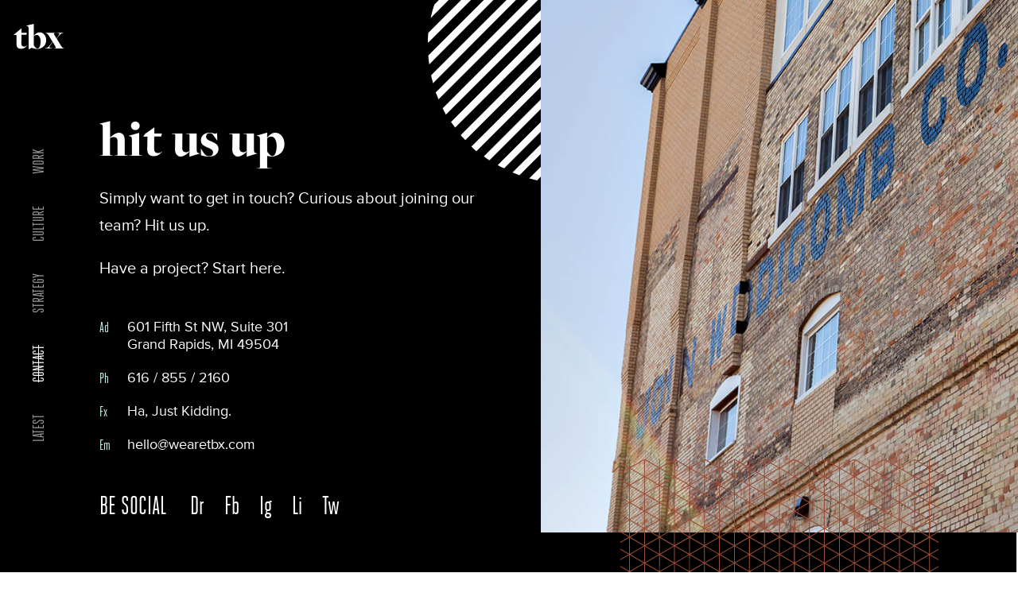

--- FILE ---
content_type: text/html; charset=UTF-8
request_url: https://wearetbx.com/contact/
body_size: 8300
content:
<!doctype html>
<!-- Website by Thinkbox Creative https://thinkboxcreative.com -->
<!--[if lt IE 7 ]> <html class=" no-js ie6 old-ie" lang="en"> <![endif]-->
<!--[if IE 7 ]>    <html class=" no-js ie7 old-ie" lang="en"> <![endif]-->
<!--[if IE 8 ]>    <html class=" no-js ie8 old-ie" lang="en"> <![endif]-->
<!--[if IE 9 ]>    <html class=" no-js ie9 old-ie" lang="en"> <![endif]-->
<!--[if (gte IE 10)|!(IE)]><!--> <html class=" no-js" lang="en"> <!--<![endif]-->

<head>
<!-- Google Tag Manager -->
<script>(function(w,d,s,l,i){w[l]=w[l]||[];w[l].push({'gtm.start':
new Date().getTime(),event:'gtm.js'});var f=d.getElementsByTagName(s)[0],
j=d.createElement(s),dl=l!='dataLayer'?'&l='+l:'';j.async=true;j.src=
'https://www.googletagmanager.com/gtm.js?id='+i+dl;f.parentNode.insertBefore(j,f);
})(window,document,'script','dataLayer','GTM-5LD9RLZ');</script>
<!-- End Google Tag Manager -->
	
<!-- tbc_head -->
<meta charset="utf-8" />
<meta http-equiv="x-ua-compatible" content="IE=Edge"/>
<meta name="viewport" content="width=device-width, initial-scale=1"/>
<link rel="shortcut icon" href="https://wearetbx.com/wp-content/themes/tbx-2017-theme/favicon.ico" />
<link rel="alternate" type="application/rss+xml" title="RSS 2.0" href="https://wearetbx.com/feed/" />
<link rel="alternate" type="application/atom+xml" title="Atom 0.3" href="https://wearetbx.com/feed/atom/" />
<script type="text/javascript">
//<![CDATA[ 
	document.documentElement.className = document.documentElement.className.replace(/\bno-js\b/,"") + " js";
	var tbc_site_url = "https://wearetbx.com";
	var tbc_framework_url = "https://wearetbx.com/wp-content/plugins/tbx-2017-framework/";
	var tbc_theme_url = "https://wearetbx.com/wp-content/themes/tbx-2017-theme";
	var tbc_ajax_url = "https://wearetbx.com/wp-admin/admin-ajax.php";
//]]>
</script>
<!--[if lt IE 9]><script src="https://wearetbx.com/wp-includes/js/jquery/jquery.js" type="text/javascript"></script><script src="https://wearetbx.com/wp-content/plugins/tbx-2017-framework/core/js/libs/html5.js" type="text/javascript"></script><script src="https://wearetbx.com/wp-content/plugins/tbx-2017-framework/core/js/libs/selectivizr.js" type="text/javascript"></script><![endif]-->
<!-- /tbc_head -->
<meta name='robots' content='index, follow, max-image-preview:large, max-snippet:-1, max-video-preview:-1' />

<!-- tbc_seo_head -->
<title>Contact - TBX</title>
<!-- /tbc_seo_head -->


	<!-- This site is optimized with the Yoast SEO plugin v26.7 - https://yoast.com/wordpress/plugins/seo/ -->
	<link rel="canonical" href="https://wearetbx.com/contact/" />
	<meta property="og:locale" content="en_US" />
	<meta property="og:type" content="article" />
	<meta property="og:title" content="Contact - TBX" />
	<meta property="og:description" content="Simply want to get in touch? Curious about joining our team? Hit us up. Have a project? Start here." />
	<meta property="og:url" content="https://wearetbx.com/contact/" />
	<meta property="og:site_name" content="TBX" />
	<meta property="article:publisher" content="https://www.facebook.com/wearetbx/" />
	<meta property="article:modified_time" content="2018-01-11T14:09:36+00:00" />
	<meta property="og:image" content="https://wearetbx.com/wp-content/uploads/2017/06/IMG_5609.jpg" />
	<meta property="og:image:width" content="447" />
	<meta property="og:image:height" content="520" />
	<meta property="og:image:type" content="image/jpeg" />
	<meta name="twitter:card" content="summary_large_image" />
	<meta name="twitter:site" content="@wearetbx" />
	<script type="application/ld+json" class="yoast-schema-graph">{"@context":"https://schema.org","@graph":[{"@type":"WebPage","@id":"https://wearetbx.com/contact/","url":"https://wearetbx.com/contact/","name":"Contact - TBX","isPartOf":{"@id":"https://wearetbx.com/#website"},"primaryImageOfPage":{"@id":"https://wearetbx.com/contact/#primaryimage"},"image":{"@id":"https://wearetbx.com/contact/#primaryimage"},"thumbnailUrl":"https://wearetbx.com/wp-content/uploads/2017/06/IMG_5609.jpg","datePublished":"2017-06-13T20:36:02+00:00","dateModified":"2018-01-11T14:09:36+00:00","breadcrumb":{"@id":"https://wearetbx.com/contact/#breadcrumb"},"inLanguage":"en-US","potentialAction":[{"@type":"ReadAction","target":["https://wearetbx.com/contact/"]}]},{"@type":"ImageObject","inLanguage":"en-US","@id":"https://wearetbx.com/contact/#primaryimage","url":"https://wearetbx.com/wp-content/uploads/2017/06/IMG_5609.jpg","contentUrl":"https://wearetbx.com/wp-content/uploads/2017/06/IMG_5609.jpg","width":447,"height":520},{"@type":"BreadcrumbList","@id":"https://wearetbx.com/contact/#breadcrumb","itemListElement":[{"@type":"ListItem","position":1,"name":"Home","item":"https://wearetbx.com/"},{"@type":"ListItem","position":2,"name":"Contact"}]},{"@type":"WebSite","@id":"https://wearetbx.com/#website","url":"https://wearetbx.com/","name":"TBX","description":"Website Design &amp; Marketing Agency | Grand Rapids, Michigan","publisher":{"@id":"https://wearetbx.com/#organization"},"potentialAction":[{"@type":"SearchAction","target":{"@type":"EntryPoint","urlTemplate":"https://wearetbx.com/?s={search_term_string}"},"query-input":{"@type":"PropertyValueSpecification","valueRequired":true,"valueName":"search_term_string"}}],"inLanguage":"en-US"},{"@type":"Organization","@id":"https://wearetbx.com/#organization","name":"TBX","url":"https://wearetbx.com/","logo":{"@type":"ImageObject","inLanguage":"en-US","@id":"https://wearetbx.com/#/schema/logo/image/","url":"https://wearetbx.com/wp-content/uploads/2019/11/tbx-logo-2.png","contentUrl":"https://wearetbx.com/wp-content/uploads/2019/11/tbx-logo-2.png","width":1452,"height":1452,"caption":"TBX"},"image":{"@id":"https://wearetbx.com/#/schema/logo/image/"},"sameAs":["https://www.facebook.com/wearetbx/","https://x.com/wearetbx","https://www.instagram.com/wearetbx/","https://www.linkedin.com/company/631812/"]}]}</script>
	<!-- / Yoast SEO plugin. -->


<link rel="alternate" title="oEmbed (JSON)" type="application/json+oembed" href="https://wearetbx.com/wp-json/oembed/1.0/embed?url=https%3A%2F%2Fwearetbx.com%2Fcontact%2F" />
<link rel="alternate" title="oEmbed (XML)" type="text/xml+oembed" href="https://wearetbx.com/wp-json/oembed/1.0/embed?url=https%3A%2F%2Fwearetbx.com%2Fcontact%2F&#038;format=xml" />
<style id='wp-img-auto-sizes-contain-inline-css' type='text/css'>
img:is([sizes=auto i],[sizes^="auto," i]){contain-intrinsic-size:3000px 1500px}
/*# sourceURL=wp-img-auto-sizes-contain-inline-css */
</style>
<style id='wp-emoji-styles-inline-css' type='text/css'>

	img.wp-smiley, img.emoji {
		display: inline !important;
		border: none !important;
		box-shadow: none !important;
		height: 1em !important;
		width: 1em !important;
		margin: 0 0.07em !important;
		vertical-align: -0.1em !important;
		background: none !important;
		padding: 0 !important;
	}
/*# sourceURL=wp-emoji-styles-inline-css */
</style>
<style id='classic-theme-styles-inline-css' type='text/css'>
/*! This file is auto-generated */
.wp-block-button__link{color:#fff;background-color:#32373c;border-radius:9999px;box-shadow:none;text-decoration:none;padding:calc(.667em + 2px) calc(1.333em + 2px);font-size:1.125em}.wp-block-file__button{background:#32373c;color:#fff;text-decoration:none}
/*# sourceURL=/wp-includes/css/classic-themes.min.css */
</style>
<link rel='stylesheet' id='tbc-style-css' href='https://wearetbx.com/wp-content/themes/tbx-2017-theme/style.css?ver=1.73' type='text/css' media='all' />
<link rel='stylesheet' id='tbc-swiper-style-css' href='https://wearetbx.com/wp-content/themes/tbx-2017-theme/css/swiper.min.css?ver=1.73' type='text/css' media='all' />
<script type="text/javascript" src="https://wearetbx.com/wp-includes/js/jquery/jquery.min.js?ver=3.7.1" id="jquery-core-js"></script>
<script type="text/javascript" src="https://wearetbx.com/wp-includes/js/jquery/jquery-migrate.min.js?ver=3.4.1" id="jquery-migrate-js"></script>
<link rel="https://api.w.org/" href="https://wearetbx.com/wp-json/" /><link rel="alternate" title="JSON" type="application/json" href="https://wearetbx.com/wp-json/wp/v2/pages/34" /><link rel='shortlink' href='https://wearetbx.com/?p=34' />

<!-- TBC Framework Google Analytics -->
<!-- Global site tag (gtag.js) - Google Analytics -->
<script async src="https://www.googletagmanager.com/gtag/js?id=UA-112238568-1"></script>
<script>
  window.dataLayer = window.dataLayer || [];
  function gtag(){dataLayer.push(arguments);}
  gtag('js', new Date());

  gtag('config', 'UA-112238568-1');
</script>
<!-- / TBC Framework Google Analytics -->
    <script type="application/ld+json">
[
    {
        "@context": "https://schema.org",
        "@type": "Service",
        "name" : "Branding",
        "description" : "Branding Services by TBX in Grand Rapids, Michigan",
        "url" : "https://wearetbx.com/strategy/#branding",
        "provider" : {
            "@type": "Organization",
            "name": "TBX",
            "@id" : "https://wearetbx.com/#organization"
        }
    },
    {
        "@context": "https://schema.org",
        "@type": "Service",
        "name" : "Brand Strategy",
        "description" : "Brand Strategy Services by TBX in Grand Rapids, Michigan",
        "url" : "https://wearetbx.com/strategy/#brand-strategy",
        "provider" : {
            "@type": "Organization",
            "name": "TBX",
            "@id" : "https://wearetbx.com/#organization"
        }
    },
    {
        "@context": "https://schema.org",
        "@type": "Service",
        "name" : "Name Development",
        "description" : "Naming and Name Development Services by TBX in Grand Rapids, Michigan",
        "url" : "https://wearetbx.com/strategy/#name-development",
        "provider" : {
            "@type": "Organization",
            "name": "TBX",
            "@id" : "https://wearetbx.com/#organization"
        }
    },
    {
        "@context": "https://schema.org",
        "@type": "Service",
        "name" : "Visual Identity",
        "description" : "Visual Identity Services by TBX in Grand Rapids, Michigan",
        "url" : "https://wearetbx.com/strategy/#visual-identity",
        "provider" : {
            "@type": "Organization",
            "name": "TBX",
            "@id" : "https://wearetbx.com/#organization"
        }
    },
    {
        "@context": "https://schema.org",
        "@type": "Service",
        "name" : "Brand Collateral",
        "description" : "Brand Collateral Services by TBX in Grand Rapids, Michigan",
        "url" : "https://wearetbx.com/strategy/#collateral",
        "provider" : {
            "@type": "Organization",
            "name": "TBX",
            "@id" : "https://wearetbx.com/#organization"
        }
    },
    {
        "@context": "https://schema.org",
        "@type": "Service",
        "name" : "Website Design",
        "description" : "Website Design Services by TBX in Grand Rapids, Michigan",
        "url" : "https://wearetbx.com/strategy/#web",
        "provider" : {
            "@type": "Organization",
            "name": "TBX",
            "@id" : "https://wearetbx.com/#organization"
        }
    },
    {
        "@context": "https://schema.org",
        "@type": "Service",
        "name" : "UI/UX",
        "description" : "UI/UX Services by TBX in Grand Rapids, Michigan",
        "url" : "https://wearetbx.com/strategy/#ui-ux",
        "provider" : {
            "@type": "Organization",
            "name": "TBX",
            "@id" : "https://wearetbx.com/#organization"
        }
    },
    {
        "@context": "https://schema.org",
        "@type": "Service",
        "name" : "Full Stack Web Development",
        "description" : "Full Stack Web Development Services by TBX in Grand Rapids, Michigan",
        "url" : "https://wearetbx.com/strategy/#full-stack-web-development",
        "provider" : {
            "@type": "Organization",
            "name": "TBX",
            "@id" : "https://wearetbx.com/#organization"
        }
    },
    {
        "@context": "https://schema.org",
        "@type": "Service",
        "name" : "E-Commerce",
        "description" : "E-Commerce Web Development Services by TBX in Grand Rapids, Michigan",
        "url" : "https://wearetbx.com/strategy/#e-commerce",
        "provider" : {
            "@type": "Organization",
            "name": "TBX",
            "@id" : "https://wearetbx.com/#organization"
        }
    },
    {
        "@context": "https://schema.org",
        "@type": "Service",
        "name" : "Content Management Systems",
        "description" : "Content Management Systems by TBX in Grand Rapids, Michigan",
        "url" : "https://wearetbx.com/strategy/#content-management-systems",
        "provider" : {
            "@type": "Organization",
            "name": "TBX",
            "@id" : "https://wearetbx.com/#organization"
        }
    },
    {
        "@context": "https://schema.org",
        "@type": "Service",
        "name" : "Marketing",
        "description" : "Marketing Services by TBX in Grand Rapids, Michigan",
        "url" : "https://wearetbx.com/strategy/#marketing",
        "provider" : {
            "@type": "Organization",
            "name": "TBX",
            "@id" : "https://wearetbx.com/#organization"
        }
    },
    {
        "@context": "https://schema.org",
        "@type": "Service",
        "name" : "Content Strategy",
        "description" : "Content Strategy Services by TBX in Grand Rapids, Michigan",
        "url" : "https://wearetbx.com/strategy/#content-strategy",
        "provider" : {
            "@type": "Organization",
            "name": "TBX",
            "@id" : "https://wearetbx.com/#organization"
        }
    },
    {
        "@context": "https://schema.org",
        "@type": "Service",
        "name" : "Search Engine Optimization & Digital Marketing",
        "description" : "SEO and Digital Marketing Services by TBX in Grand Rapids, Michigan",
        "url" : "https://wearetbx.com/strategy/#seo-digital-marketing",
        "provider" : {
            "@type": "Organization",
            "name": "TBX",
            "@id" : "https://wearetbx.com/#organization"
        }
    },
    {
        "@context": "https://schema.org",
        "@type": "Service",
        "name" : "Email & Landing Page Design",
        "description" : "Email & Landing Page Services by TBX in Grand Rapids, Michigan",
        "url" : "https://wearetbx.com/strategy/#email-landing-page-design",
        "provider" : {
            "@type": "Organization",
            "name": "TBX",
            "@id" : "https://wearetbx.com/#organization"
        }
    },
    {
        "@context": "https://schema.org",
        "@type": "Service",
        "name" : "Print & Outdoor Campaigns",
        "description" : "Print & Outdoor Campaign Services by TBX in Grand Rapids, Michigan",
        "url" : "https://wearetbx.com/strategy/#print-outdoor-campaigns",
        "provider" : {
            "@type": "Organization",
            "name": "TBX",
            "@id" : "https://wearetbx.com/#organization"
        }
    },
    {
        "@context": "https://schema.org",
        "@type": "Service",
        "name" : "Production",
        "description" : "Production Services by TBX in Grand Rapids, Michigan",
        "url" : "https://wearetbx.com/strategy/#production",
        "provider" : {
            "@type": "Organization",
            "name": "TBX",
            "@id" : "https://wearetbx.com/#organization"
        }
    },
    {
        "@context": "https://schema.org",
        "@type": "Service",
        "name" : "Art Direction",
        "description" : "Art Direction Services by TBX in Grand Rapids, Michigan",
        "url" : "https://wearetbx.com/strategy/#art-direction",
        "provider" : {
            "@type": "Organization",
            "name": "TBX",
            "@id" : "https://wearetbx.com/#organization"
        }
    },
    {
        "@context": "https://schema.org",
        "@type": "Service",
        "name" : "Copywriting",
        "description" : "Copywriting Services by TBX in Grand Rapids, Michigan",
        "url" : "https://wearetbx.com/strategy/#copywriting",
        "provider" : {
            "@type": "Organization",
            "name": "TBX",
            "@id" : "https://wearetbx.com/#organization"
        }
    },
    {
        "@context": "https://schema.org",
        "@type": "Service",
        "name" : "Photography",
        "description" : "Photography Services by TBX in Grand Rapids, Michigan",
        "url" : "https://wearetbx.com/strategy/#photography",
        "provider" : {
            "@type": "Organization",
            "name": "TBX",
            "@id" : "https://wearetbx.com/#organization"
        }
    },
    {
        "@context": "https://schema.org",
        "@type": "Service",
        "name" : "Videography",
        "description" : "Videography and Video Production Services by TBX in Grand Rapids, Michigan",
        "url" : "https://wearetbx.com/strategy/#videography",
        "provider" : {
            "@type": "Organization",
            "name": "TBX",
            "@id" : "https://wearetbx.com/#organization"
        }
    }
]
</script><style id='global-styles-inline-css' type='text/css'>
:root{--wp--preset--aspect-ratio--square: 1;--wp--preset--aspect-ratio--4-3: 4/3;--wp--preset--aspect-ratio--3-4: 3/4;--wp--preset--aspect-ratio--3-2: 3/2;--wp--preset--aspect-ratio--2-3: 2/3;--wp--preset--aspect-ratio--16-9: 16/9;--wp--preset--aspect-ratio--9-16: 9/16;--wp--preset--color--black: #000000;--wp--preset--color--cyan-bluish-gray: #abb8c3;--wp--preset--color--white: #ffffff;--wp--preset--color--pale-pink: #f78da7;--wp--preset--color--vivid-red: #cf2e2e;--wp--preset--color--luminous-vivid-orange: #ff6900;--wp--preset--color--luminous-vivid-amber: #fcb900;--wp--preset--color--light-green-cyan: #7bdcb5;--wp--preset--color--vivid-green-cyan: #00d084;--wp--preset--color--pale-cyan-blue: #8ed1fc;--wp--preset--color--vivid-cyan-blue: #0693e3;--wp--preset--color--vivid-purple: #9b51e0;--wp--preset--gradient--vivid-cyan-blue-to-vivid-purple: linear-gradient(135deg,rgb(6,147,227) 0%,rgb(155,81,224) 100%);--wp--preset--gradient--light-green-cyan-to-vivid-green-cyan: linear-gradient(135deg,rgb(122,220,180) 0%,rgb(0,208,130) 100%);--wp--preset--gradient--luminous-vivid-amber-to-luminous-vivid-orange: linear-gradient(135deg,rgb(252,185,0) 0%,rgb(255,105,0) 100%);--wp--preset--gradient--luminous-vivid-orange-to-vivid-red: linear-gradient(135deg,rgb(255,105,0) 0%,rgb(207,46,46) 100%);--wp--preset--gradient--very-light-gray-to-cyan-bluish-gray: linear-gradient(135deg,rgb(238,238,238) 0%,rgb(169,184,195) 100%);--wp--preset--gradient--cool-to-warm-spectrum: linear-gradient(135deg,rgb(74,234,220) 0%,rgb(151,120,209) 20%,rgb(207,42,186) 40%,rgb(238,44,130) 60%,rgb(251,105,98) 80%,rgb(254,248,76) 100%);--wp--preset--gradient--blush-light-purple: linear-gradient(135deg,rgb(255,206,236) 0%,rgb(152,150,240) 100%);--wp--preset--gradient--blush-bordeaux: linear-gradient(135deg,rgb(254,205,165) 0%,rgb(254,45,45) 50%,rgb(107,0,62) 100%);--wp--preset--gradient--luminous-dusk: linear-gradient(135deg,rgb(255,203,112) 0%,rgb(199,81,192) 50%,rgb(65,88,208) 100%);--wp--preset--gradient--pale-ocean: linear-gradient(135deg,rgb(255,245,203) 0%,rgb(182,227,212) 50%,rgb(51,167,181) 100%);--wp--preset--gradient--electric-grass: linear-gradient(135deg,rgb(202,248,128) 0%,rgb(113,206,126) 100%);--wp--preset--gradient--midnight: linear-gradient(135deg,rgb(2,3,129) 0%,rgb(40,116,252) 100%);--wp--preset--font-size--small: 13px;--wp--preset--font-size--medium: 20px;--wp--preset--font-size--large: 36px;--wp--preset--font-size--x-large: 42px;--wp--preset--spacing--20: 0.44rem;--wp--preset--spacing--30: 0.67rem;--wp--preset--spacing--40: 1rem;--wp--preset--spacing--50: 1.5rem;--wp--preset--spacing--60: 2.25rem;--wp--preset--spacing--70: 3.38rem;--wp--preset--spacing--80: 5.06rem;--wp--preset--shadow--natural: 6px 6px 9px rgba(0, 0, 0, 0.2);--wp--preset--shadow--deep: 12px 12px 50px rgba(0, 0, 0, 0.4);--wp--preset--shadow--sharp: 6px 6px 0px rgba(0, 0, 0, 0.2);--wp--preset--shadow--outlined: 6px 6px 0px -3px rgb(255, 255, 255), 6px 6px rgb(0, 0, 0);--wp--preset--shadow--crisp: 6px 6px 0px rgb(0, 0, 0);}:where(.is-layout-flex){gap: 0.5em;}:where(.is-layout-grid){gap: 0.5em;}body .is-layout-flex{display: flex;}.is-layout-flex{flex-wrap: wrap;align-items: center;}.is-layout-flex > :is(*, div){margin: 0;}body .is-layout-grid{display: grid;}.is-layout-grid > :is(*, div){margin: 0;}:where(.wp-block-columns.is-layout-flex){gap: 2em;}:where(.wp-block-columns.is-layout-grid){gap: 2em;}:where(.wp-block-post-template.is-layout-flex){gap: 1.25em;}:where(.wp-block-post-template.is-layout-grid){gap: 1.25em;}.has-black-color{color: var(--wp--preset--color--black) !important;}.has-cyan-bluish-gray-color{color: var(--wp--preset--color--cyan-bluish-gray) !important;}.has-white-color{color: var(--wp--preset--color--white) !important;}.has-pale-pink-color{color: var(--wp--preset--color--pale-pink) !important;}.has-vivid-red-color{color: var(--wp--preset--color--vivid-red) !important;}.has-luminous-vivid-orange-color{color: var(--wp--preset--color--luminous-vivid-orange) !important;}.has-luminous-vivid-amber-color{color: var(--wp--preset--color--luminous-vivid-amber) !important;}.has-light-green-cyan-color{color: var(--wp--preset--color--light-green-cyan) !important;}.has-vivid-green-cyan-color{color: var(--wp--preset--color--vivid-green-cyan) !important;}.has-pale-cyan-blue-color{color: var(--wp--preset--color--pale-cyan-blue) !important;}.has-vivid-cyan-blue-color{color: var(--wp--preset--color--vivid-cyan-blue) !important;}.has-vivid-purple-color{color: var(--wp--preset--color--vivid-purple) !important;}.has-black-background-color{background-color: var(--wp--preset--color--black) !important;}.has-cyan-bluish-gray-background-color{background-color: var(--wp--preset--color--cyan-bluish-gray) !important;}.has-white-background-color{background-color: var(--wp--preset--color--white) !important;}.has-pale-pink-background-color{background-color: var(--wp--preset--color--pale-pink) !important;}.has-vivid-red-background-color{background-color: var(--wp--preset--color--vivid-red) !important;}.has-luminous-vivid-orange-background-color{background-color: var(--wp--preset--color--luminous-vivid-orange) !important;}.has-luminous-vivid-amber-background-color{background-color: var(--wp--preset--color--luminous-vivid-amber) !important;}.has-light-green-cyan-background-color{background-color: var(--wp--preset--color--light-green-cyan) !important;}.has-vivid-green-cyan-background-color{background-color: var(--wp--preset--color--vivid-green-cyan) !important;}.has-pale-cyan-blue-background-color{background-color: var(--wp--preset--color--pale-cyan-blue) !important;}.has-vivid-cyan-blue-background-color{background-color: var(--wp--preset--color--vivid-cyan-blue) !important;}.has-vivid-purple-background-color{background-color: var(--wp--preset--color--vivid-purple) !important;}.has-black-border-color{border-color: var(--wp--preset--color--black) !important;}.has-cyan-bluish-gray-border-color{border-color: var(--wp--preset--color--cyan-bluish-gray) !important;}.has-white-border-color{border-color: var(--wp--preset--color--white) !important;}.has-pale-pink-border-color{border-color: var(--wp--preset--color--pale-pink) !important;}.has-vivid-red-border-color{border-color: var(--wp--preset--color--vivid-red) !important;}.has-luminous-vivid-orange-border-color{border-color: var(--wp--preset--color--luminous-vivid-orange) !important;}.has-luminous-vivid-amber-border-color{border-color: var(--wp--preset--color--luminous-vivid-amber) !important;}.has-light-green-cyan-border-color{border-color: var(--wp--preset--color--light-green-cyan) !important;}.has-vivid-green-cyan-border-color{border-color: var(--wp--preset--color--vivid-green-cyan) !important;}.has-pale-cyan-blue-border-color{border-color: var(--wp--preset--color--pale-cyan-blue) !important;}.has-vivid-cyan-blue-border-color{border-color: var(--wp--preset--color--vivid-cyan-blue) !important;}.has-vivid-purple-border-color{border-color: var(--wp--preset--color--vivid-purple) !important;}.has-vivid-cyan-blue-to-vivid-purple-gradient-background{background: var(--wp--preset--gradient--vivid-cyan-blue-to-vivid-purple) !important;}.has-light-green-cyan-to-vivid-green-cyan-gradient-background{background: var(--wp--preset--gradient--light-green-cyan-to-vivid-green-cyan) !important;}.has-luminous-vivid-amber-to-luminous-vivid-orange-gradient-background{background: var(--wp--preset--gradient--luminous-vivid-amber-to-luminous-vivid-orange) !important;}.has-luminous-vivid-orange-to-vivid-red-gradient-background{background: var(--wp--preset--gradient--luminous-vivid-orange-to-vivid-red) !important;}.has-very-light-gray-to-cyan-bluish-gray-gradient-background{background: var(--wp--preset--gradient--very-light-gray-to-cyan-bluish-gray) !important;}.has-cool-to-warm-spectrum-gradient-background{background: var(--wp--preset--gradient--cool-to-warm-spectrum) !important;}.has-blush-light-purple-gradient-background{background: var(--wp--preset--gradient--blush-light-purple) !important;}.has-blush-bordeaux-gradient-background{background: var(--wp--preset--gradient--blush-bordeaux) !important;}.has-luminous-dusk-gradient-background{background: var(--wp--preset--gradient--luminous-dusk) !important;}.has-pale-ocean-gradient-background{background: var(--wp--preset--gradient--pale-ocean) !important;}.has-electric-grass-gradient-background{background: var(--wp--preset--gradient--electric-grass) !important;}.has-midnight-gradient-background{background: var(--wp--preset--gradient--midnight) !important;}.has-small-font-size{font-size: var(--wp--preset--font-size--small) !important;}.has-medium-font-size{font-size: var(--wp--preset--font-size--medium) !important;}.has-large-font-size{font-size: var(--wp--preset--font-size--large) !important;}.has-x-large-font-size{font-size: var(--wp--preset--font-size--x-large) !important;}
/*# sourceURL=global-styles-inline-css */
</style>
</head>

<body class="wp-singular page-template page-template-page-contact page-template-page-contact-php page page-id-34 wp-theme-tbx-2017-theme nav-hidden" lang="en">
<!-- Google Tag Manager (noscript) -->
<noscript><iframe src="https://www.googletagmanager.com/ns.html?id=GTM-5LD9RLZ"
height="0" width="0" style="display:none;visibility:hidden"></iframe></noscript>
<!-- End Google Tag Manager (noscript) -->
		<div class="viewport">
	<div class="wrap">
	<header class="header-wrap" role="banner">
		<div class="header">
						<a class="logo" href="https://wearetbx.com/" rel="home">TBX</a>
						
			<nav class="main"><ul id="menu-main-menu" class="menu reset"><li id="menu-item-4412" class="menu-item menu-item-type-post_type menu-item-object-page menu-item-4412"><a href="https://wearetbx.com/blog/">Latest</a></li>
<li id="menu-item-36" class="menu-item menu-item-type-post_type menu-item-object-page current-menu-item page_item page-item-34 current_page_item menu-item-36"><a href="https://wearetbx.com/contact/" aria-current="page">Contact</a></li>
<li id="menu-item-33" class="menu-item menu-item-type-post_type menu-item-object-page menu-item-33"><a href="https://wearetbx.com/strategy/">Strategy</a></li>
<li id="menu-item-4414" class="menu-item menu-item-type-post_type menu-item-object-page menu-item-4414"><a href="https://wearetbx.com/about/">Culture</a></li>
<li id="menu-item-4413" class="menu-item menu-item-type-post_type menu-item-object-page menu-item-4413"><a href="https://wearetbx.com/work/">Work</a></li>
</ul></nav>

			<div class="mobile-toggle"><span class="logo"></span><a href="#!" class="menu-toggle" rel="nofollow"><span></span></a></div>
		</div><!-- .header -->
	</header><!-- .header-wrap -->

	
						<section class="hero-wrap">
				<span class="black-box">
					<div class="hero-header-wrap">
						<a class="logo" href="https://wearetbx.com/" rel="home">TBX</a>
						<nav class="main"><ul id="menu-main-menu-1" class="menu reset"><li class="menu-item menu-item-type-post_type menu-item-object-page menu-item-4412"><a href="https://wearetbx.com/blog/">Latest</a></li>
<li class="menu-item menu-item-type-post_type menu-item-object-page current-menu-item page_item page-item-34 current_page_item menu-item-36"><a href="https://wearetbx.com/contact/" aria-current="page">Contact</a></li>
<li class="menu-item menu-item-type-post_type menu-item-object-page menu-item-33"><a href="https://wearetbx.com/strategy/">Strategy</a></li>
<li class="menu-item menu-item-type-post_type menu-item-object-page menu-item-4414"><a href="https://wearetbx.com/about/">Culture</a></li>
<li class="menu-item menu-item-type-post_type menu-item-object-page menu-item-4413"><a href="https://wearetbx.com/work/">Work</a></li>
</ul></nav>
					</div>
				</span>
				<span class="pattern-1" data-aos="fade-down" data-aos-duration="600"></span>
				<div class="image-wrap-1" data-aos="fade-left" data-aos-duration="600" data-aos-delay="300" style="background: url(https://wearetbx.com/wp-content/uploads/2017/06/IMG_9926b.jpg) center no-repeat; background-size: cover;"></div>
				<span class="pattern-2" data-aos="fade-up" data-aos-duration="600" data-aos-delay="600"></span>
				<div class="image-wrap-2" data-aos="fade-right" data-aos-duration="600" data-aos-delay="900"><img src="https://wearetbx.com/wp-content/uploads/2017/06/IMG_5609.jpg"></div>
				<div class="inner-wrap">
					<div class="inner-content-wrap">
						<h1>hit us up</h1>
						<p>Simply want to get in touch? Curious about joining our team? Hit us up.</p>
<p>Have a project? <a style="text-decoration: none;" href="https://wearetbx.com/hire-us/">Start here</a>.</p>
						<div class="contact">
															<a href="https://goo.gl/maps/tzFtC" class="location">601 Fifth St NW, Suite 301 <br>Grand Rapids, MI 49504</a>
																						<a href="tel:16168552160" class="tel" rel="nofollow">616 / 855 / 2160</a>
														<a href="https://www.youtube.com/watch?v=dQw4w9WgXcQ" class="fax" target="_blank" rel="nofollow">Ha, Just Kidding.</a>
															<a href="/cdn-cgi/l/email-protection#ff979a939390bf889a9e8d9a8b9d87d19c9092" class="email" rel="nofollow"><span class="__cf_email__" data-cfemail="e68e838a8a89a6918387948392849ec885898b">[email&#160;protected]</span></a>
													</div>
						<div class="social">
							<h2>Be Social</h2>
							<ul class="reset">
								<li><a href="https://dribbble.com/wearetbx" class="dribble" title="Follow TBX on Dribbble" target="_blank">Dr</a></li>
								<li><a href="https://www.facebook.com/wearetbx/" class="facebook" title="Follow TBX on Facebook" target="_blank">Fb</a></li>
								<li><a href="https://www.instagram.com/wearetbx/" class="instagram" title="Follow TBX on Instagram" target="_blank">Ig</a></li>
								<li><a href="https://www.linkedin.com/company/631812/" class="linkedin" title="Follow TBX on LinkedIn" target="_blank">Li</a></li>
								<li><a href="https://twitter.com/wearetbx" class="twitter" title="Follow TBX on Twitter" target="_blank">Tw</a></li>
							</ul>
						</div>
					</div>
				</div>
			</section>
			
	<section class="cta-section-wrap">
	<span class="talk"><span>Let's Talk</span></span>
	<div class="inner-wrap">
		<span class="pattern-1" data-aos="fade-down" data-aos-duration="600" data-aos-easing="ease-out" data-aos-anchor=".cta-section-wrap"></span>
		<a href="https://wearetbx.com/hire-us/">
			<div class="inner">
				<h2 data-aos="fade-right" data-aos-duration="600" data-aos-easing="ease-out" data-aos-delay="400" data-aos-anchor=".cta-section-wrap">Have A <span>Project?</span></h2>
				<div class="button-wrap">
					<span class="text-btn black">Hire Us</span>
				</div>
			</div>
		</a>
	</div>
</section>
	
	<footer class="footer-wrap">
		<div class="footer">
			<div class="footer-left">
				<ul class="contact-tbx reset">
					<li><a href="tel:16168552160" class="call" title="Call TBX">Call Us</a></li>
					<li><a href="https://goo.gl/maps/2octDwc6PyK2" class="visit" title="Visit TBX" target="_blank">Visit Us</a></li>
					<li><a href="https://www.youtube.com/watch?v=dQw4w9WgXcQ" class="fax" title="Fax TBX" target="_blank">Fax Us</a></li>
				</ul>
				<ul class="social reset">
					<li><a href="https://dribbble.com/wearetbx" class="dribble" title="Follow TBX on Dribbble" target="_blank">Dr</a></li>
					<li><a href="https://www.facebook.com/wearetbx/" class="facebook" title="Follow TBX on Facebook" target="_blank">Fb</a></li>
					<li><a href="https://www.instagram.com/wearetbx/" class="instagram" title="Follow TBX on Instagram" target="_blank">Ig</a></li>
					<li><a href="https://www.linkedin.com/company/631812/" class="linkedin" title="Follow TBX on LinkedIn" target="_blank">Li</a></li>
					<li><a href="https://twitter.com/wearetbx" class="twitter" title="Follow TBX on Twitter" target="_blank">Tw</a></li>
									</ul>
			</div>
			<div class="footer-right">
				<p class="copyright" role="contentinfo">&copy; 2026 TBX. All Rights Reserved.</p>
			</div>
		</div><!-- .footer -->
	</footer><!-- .footer-wrap -->

	</div><!-- .wrap -->

		<div class="mobile-menu overlay">
		<div class="inner-wrap">
			<div class="vertical-center">
				<div class="cell">
					<div class="inner-content-wrap">
						<div class="left">
							<ul id="menu-mobile-menu" class="menu reset"><li id="menu-item-4416" class="menu-item menu-item-type-post_type menu-item-object-page menu-item-4416"><a href="https://wearetbx.com/work/">Work</a></li>
<li id="menu-item-4417" class="menu-item menu-item-type-post_type menu-item-object-page menu-item-4417"><a href="https://wearetbx.com/about/">Culture</a></li>
<li id="menu-item-4415" class="menu-item menu-item-type-post_type menu-item-object-page menu-item-4415"><a href="https://wearetbx.com/strategy/">Strategy</a></li>
<li id="menu-item-4419" class="menu-item menu-item-type-post_type menu-item-object-page current-menu-item page_item page-item-34 current_page_item menu-item-4419"><a href="https://wearetbx.com/contact/" aria-current="page">Contact</a></li>
<li id="menu-item-4418" class="menu-item menu-item-type-post_type menu-item-object-page menu-item-4418"><a href="https://wearetbx.com/blog/">Latest</a></li>
<li id="menu-item-4420" class="menu-item menu-item-type-post_type menu-item-object-page menu-item-4420"><a href="https://wearetbx.com/hire-us/">Hire Us</a></li>
<li id="menu-item-4709" class="home menu-item menu-item-type-post_type menu-item-object-page menu-item-home menu-item-4709"><a href="https://wearetbx.com/">Home</a></li>
</ul>						</div>
						<div class="right">
							<p>Phone: <a href="tel:16168552160">(616) 855-2160</a><br>Fax: <a href="https://www.youtube.com/watch?v=dQw4w9WgXcQ" target="_blank">(Ha, Just Kidding)</a></p>
							<p><a href="https://goo.gl/maps/tzFtC" target="_blank">601 Fifth ST NW<br>Suite 301<br>Grand Rapids, MI 49504</a></p>
							<p><a href="/cdn-cgi/l/email-protection#8ce4e9e0e0e3ccfbe9edfee9f8eef4a2efe3e1"><span class="__cf_email__" data-cfemail="f199949d9d9eb18694908394859389df929e9c">[email&#160;protected]</span></a></p>
							<ul class="reset social">
								<li class="location"><a href="https://goo.gl/maps/tzFtC" title="View Thinkbox on Google Maps" target="_blank">Ad</a></li>
								<li class="phone"><a href="tel:16168552160" title="Call Thinkbox">Ph</a></li>
								<li class="email"><a href="/cdn-cgi/l/email-protection#2c44494040436c5b494d5e49584e54024f4341" title="Email Thinkbox">Em</a></li>
								<li><a href="https://dribbble.com/wearetbx" class="dribble" title="Follow TBX on Dribbble" target="_blank">Dr</a></li>
								<li><a href="https://www.facebook.com/wearetbx/" class="facebook" title="Follow TBX on Facebook" target="_blank">Fb</a></li>
								<li><a href="https://www.instagram.com/wearetbx/" class="instagram" title="Follow TBX on Instagram" target="_blank">Ig</a></li>
								<li><a href="https://www.linkedin.com/company/631812/" class="linkedin" title="Follow TBX on LinkedIn" target="_blank">Li</a></li>
								<li><a href="https://twitter.com/wearetbx" class="twitter" title="Follow TBX on Twitter" target="_blank">Tw</a></li>
							</ul>
						</div>
					</div>
				</div>
			</div>
		</div>
	</div>
	</div><!-- .viewport -->

	<script data-cfasync="false" src="/cdn-cgi/scripts/5c5dd728/cloudflare-static/email-decode.min.js"></script><script type="speculationrules">
{"prefetch":[{"source":"document","where":{"and":[{"href_matches":"/*"},{"not":{"href_matches":["/wp-*.php","/wp-admin/*","/wp-content/uploads/*","/wp-content/*","/wp-content/plugins/*","/wp-content/themes/tbx-2017-theme/*","/*\\?(.+)"]}},{"not":{"selector_matches":"a[rel~=\"nofollow\"]"}},{"not":{"selector_matches":".no-prefetch, .no-prefetch a"}}]},"eagerness":"conservative"}]}
</script>
<script type="text/javascript" src="https://wearetbx.com/wp-content/themes/tbx-2017-theme/js/min/front.min.js?ver=1.73" id="tbc_starter_script-js"></script>
<script id="wp-emoji-settings" type="application/json">
{"baseUrl":"https://s.w.org/images/core/emoji/17.0.2/72x72/","ext":".png","svgUrl":"https://s.w.org/images/core/emoji/17.0.2/svg/","svgExt":".svg","source":{"concatemoji":"https://wearetbx.com/wp-includes/js/wp-emoji-release.min.js?ver=6.9"}}
</script>
<script type="module">
/* <![CDATA[ */
/*! This file is auto-generated */
const a=JSON.parse(document.getElementById("wp-emoji-settings").textContent),o=(window._wpemojiSettings=a,"wpEmojiSettingsSupports"),s=["flag","emoji"];function i(e){try{var t={supportTests:e,timestamp:(new Date).valueOf()};sessionStorage.setItem(o,JSON.stringify(t))}catch(e){}}function c(e,t,n){e.clearRect(0,0,e.canvas.width,e.canvas.height),e.fillText(t,0,0);t=new Uint32Array(e.getImageData(0,0,e.canvas.width,e.canvas.height).data);e.clearRect(0,0,e.canvas.width,e.canvas.height),e.fillText(n,0,0);const a=new Uint32Array(e.getImageData(0,0,e.canvas.width,e.canvas.height).data);return t.every((e,t)=>e===a[t])}function p(e,t){e.clearRect(0,0,e.canvas.width,e.canvas.height),e.fillText(t,0,0);var n=e.getImageData(16,16,1,1);for(let e=0;e<n.data.length;e++)if(0!==n.data[e])return!1;return!0}function u(e,t,n,a){switch(t){case"flag":return n(e,"\ud83c\udff3\ufe0f\u200d\u26a7\ufe0f","\ud83c\udff3\ufe0f\u200b\u26a7\ufe0f")?!1:!n(e,"\ud83c\udde8\ud83c\uddf6","\ud83c\udde8\u200b\ud83c\uddf6")&&!n(e,"\ud83c\udff4\udb40\udc67\udb40\udc62\udb40\udc65\udb40\udc6e\udb40\udc67\udb40\udc7f","\ud83c\udff4\u200b\udb40\udc67\u200b\udb40\udc62\u200b\udb40\udc65\u200b\udb40\udc6e\u200b\udb40\udc67\u200b\udb40\udc7f");case"emoji":return!a(e,"\ud83e\u1fac8")}return!1}function f(e,t,n,a){let r;const o=(r="undefined"!=typeof WorkerGlobalScope&&self instanceof WorkerGlobalScope?new OffscreenCanvas(300,150):document.createElement("canvas")).getContext("2d",{willReadFrequently:!0}),s=(o.textBaseline="top",o.font="600 32px Arial",{});return e.forEach(e=>{s[e]=t(o,e,n,a)}),s}function r(e){var t=document.createElement("script");t.src=e,t.defer=!0,document.head.appendChild(t)}a.supports={everything:!0,everythingExceptFlag:!0},new Promise(t=>{let n=function(){try{var e=JSON.parse(sessionStorage.getItem(o));if("object"==typeof e&&"number"==typeof e.timestamp&&(new Date).valueOf()<e.timestamp+604800&&"object"==typeof e.supportTests)return e.supportTests}catch(e){}return null}();if(!n){if("undefined"!=typeof Worker&&"undefined"!=typeof OffscreenCanvas&&"undefined"!=typeof URL&&URL.createObjectURL&&"undefined"!=typeof Blob)try{var e="postMessage("+f.toString()+"("+[JSON.stringify(s),u.toString(),c.toString(),p.toString()].join(",")+"));",a=new Blob([e],{type:"text/javascript"});const r=new Worker(URL.createObjectURL(a),{name:"wpTestEmojiSupports"});return void(r.onmessage=e=>{i(n=e.data),r.terminate(),t(n)})}catch(e){}i(n=f(s,u,c,p))}t(n)}).then(e=>{for(const n in e)a.supports[n]=e[n],a.supports.everything=a.supports.everything&&a.supports[n],"flag"!==n&&(a.supports.everythingExceptFlag=a.supports.everythingExceptFlag&&a.supports[n]);var t;a.supports.everythingExceptFlag=a.supports.everythingExceptFlag&&!a.supports.flag,a.supports.everything||((t=a.source||{}).concatemoji?r(t.concatemoji):t.wpemoji&&t.twemoji&&(r(t.twemoji),r(t.wpemoji)))});
//# sourceURL=https://wearetbx.com/wp-includes/js/wp-emoji-loader.min.js
/* ]]> */
</script>

	<!-- Start of HubSpot Embed Code -->
	<script type="text/javascript" id="hs-script-loader" async defer src="//js.hs-scripts.com/1753882.js"></script>
	<!-- End of HubSpot Embed Code -->

	<!--<script data-account="jUWTnRWSAx" src="https://cdn.userway.org/widget.js"></script>-->
	
</body>
</html>


--- FILE ---
content_type: text/css; charset=UTF-8
request_url: https://wearetbx.com/wp-content/themes/tbx-2017-theme/style.css?ver=1.73
body_size: 25826
content:
@charset "UTF-8";
/*

	THEME NAME: TBC Theme
	DESCRIPTION: This theme requires the TBC Framework plugin to be installed.
	AUTHOR: Thinkbox Creative
	AUTHOR URI: http://www.thinkboxcreative.com
	VERSION: 3.0

	THIS STYLESHEET HAS BEEN COMPILED USING SASS VIA CODEKIT
	DO NOT EDIT style.css DIRECTLY BUT MAKE EDITS TO style.scss

	COPYRIGHT 2015 THINKBOX CREATIVE

*/
*, *:before, *:after { box-sizing: border-box; }

html, body, div, span, applet, object, iframe, h1, h2, h3, h4, h5, h6, p, blockquote, pre, a, abbr, acronym, address, big, cite, code, del, dfn, em, img, ins, kbd, q, s, samp, small, strike, strong, sub, sup, tt, var, b, u, i, center, fieldset, form, label, legend, table, caption, tbody, tfoot, thead, tr, th, td, article, aside, canvas, details, embed, figure, figcaption, footer, header, hgroup, menu, nav, output, ruby, section, summary, time, mark, audio, video { margin: 0; padding: 0; border: 0; font-size: 100%; font: inherit; vertical-align: baseline; }

dl, dt, dd, ol, ul, li { border: 0; font-size: 100%; font: inherit; vertical-align: baseline; }

/* HTML5 display-role reset for older browsers */
article, aside, details, figcaption, figure, footer, header, hgroup, menu, nav, section { display: block; }

body { line-height: 1; }

blockquote, q { quotes: none; }

blockquote:before, blockquote:after, q:before, q:after { content: ''; content: none; }

table { border-collapse: collapse; border-spacing: 0; }

a { outline: 0; }

.reset ul, ul.reset, .reset ul > li, ul.reset > li, .reset ol, ol.reset, .reset ol > li, ol.reset > li { list-style: none; margin: 0; padding: 0; }

/*	WORDPRESS CORE
========================================================================*/
.alignnone { margin: 2px 20px 20px 0; }

.aligncenter, div.aligncenter { display: block; margin: 10px auto 13px auto; }

.alignright { float: right; margin: 2px 0 25px 25px; }

.alignleft { float: left; margin: 2px 25px 25px 0; }

a img.alignright { float: right; margin: 2px 0 25px 25px; }

a img.alignnone { margin: 2px 25px 25px 0; }

a img.alignleft { float: left; margin: 2px 25px 25px 0; }

a img.aligncenter { display: block; margin-left: auto; margin-right: auto; }

.wp-caption { background: #fff; border: 1px solid #f0f0f0; max-width: 96%; /* Image does not overflow the content area */ padding: 5px 3px 10px; text-align: center; }

.wp-caption.alignnone { margin: 5px 20px 20px 0; }

.wp-caption.alignleft { margin: 5px 20px 20px 0; }

.wp-caption.alignright { margin: 5px 0 20px 20px; }

.wp-caption img { border: 0 none; height: auto; margin: 0; max-width: 98.5%; padding: 0; width: auto; }

.wp-caption p.wp-caption-text { font-size: 11px; line-height: 17px; margin: 0; padding: 0 4px 5px; }

.wp-editor-wrap a { height: auto; width: auto; }

.wp-editor-wrap * { box-sizing: content-box; }

[data-aos][data-aos][data-aos-duration="50"], body[data-aos-duration="50"] [data-aos] { transition-duration: 50ms; }

[data-aos][data-aos][data-aos-delay="50"], body[data-aos-delay="50"] [data-aos] { transition-delay: 0; }

[data-aos][data-aos][data-aos-delay="50"].aos-animate, body[data-aos-delay="50"] [data-aos].aos-animate { transition-delay: 50ms; }

[data-aos][data-aos][data-aos-duration="100"], body[data-aos-duration="100"] [data-aos] { transition-duration: .1s; }

[data-aos][data-aos][data-aos-delay="100"], body[data-aos-delay="100"] [data-aos] { transition-delay: 0; }

[data-aos][data-aos][data-aos-delay="100"].aos-animate, body[data-aos-delay="100"] [data-aos].aos-animate { transition-delay: .1s; }

[data-aos][data-aos][data-aos-duration="150"], body[data-aos-duration="150"] [data-aos] { transition-duration: .15s; }

[data-aos][data-aos][data-aos-delay="150"], body[data-aos-delay="150"] [data-aos] { transition-delay: 0; }

[data-aos][data-aos][data-aos-delay="150"].aos-animate, body[data-aos-delay="150"] [data-aos].aos-animate { transition-delay: .15s; }

[data-aos][data-aos][data-aos-duration="200"], body[data-aos-duration="200"] [data-aos] { transition-duration: .2s; }

[data-aos][data-aos][data-aos-delay="200"], body[data-aos-delay="200"] [data-aos] { transition-delay: 0; }

[data-aos][data-aos][data-aos-delay="200"].aos-animate, body[data-aos-delay="200"] [data-aos].aos-animate { transition-delay: .2s; }

[data-aos][data-aos][data-aos-duration="250"], body[data-aos-duration="250"] [data-aos] { transition-duration: .25s; }

[data-aos][data-aos][data-aos-delay="250"], body[data-aos-delay="250"] [data-aos] { transition-delay: 0; }

[data-aos][data-aos][data-aos-delay="250"].aos-animate, body[data-aos-delay="250"] [data-aos].aos-animate { transition-delay: .25s; }

[data-aos][data-aos][data-aos-duration="300"], body[data-aos-duration="300"] [data-aos] { transition-duration: .3s; }

[data-aos][data-aos][data-aos-delay="300"], body[data-aos-delay="300"] [data-aos] { transition-delay: 0; }

[data-aos][data-aos][data-aos-delay="300"].aos-animate, body[data-aos-delay="300"] [data-aos].aos-animate { transition-delay: .3s; }

[data-aos][data-aos][data-aos-duration="350"], body[data-aos-duration="350"] [data-aos] { transition-duration: .35s; }

[data-aos][data-aos][data-aos-delay="350"], body[data-aos-delay="350"] [data-aos] { transition-delay: 0; }

[data-aos][data-aos][data-aos-delay="350"].aos-animate, body[data-aos-delay="350"] [data-aos].aos-animate { transition-delay: .35s; }

[data-aos][data-aos][data-aos-duration="400"], body[data-aos-duration="400"] [data-aos] { transition-duration: .4s; }

[data-aos][data-aos][data-aos-delay="400"], body[data-aos-delay="400"] [data-aos] { transition-delay: 0; }

[data-aos][data-aos][data-aos-delay="400"].aos-animate, body[data-aos-delay="400"] [data-aos].aos-animate { transition-delay: .4s; }

[data-aos][data-aos][data-aos-duration="450"], body[data-aos-duration="450"] [data-aos] { transition-duration: .45s; }

[data-aos][data-aos][data-aos-delay="450"], body[data-aos-delay="450"] [data-aos] { transition-delay: 0; }

[data-aos][data-aos][data-aos-delay="450"].aos-animate, body[data-aos-delay="450"] [data-aos].aos-animate { transition-delay: .45s; }

[data-aos][data-aos][data-aos-duration="500"], body[data-aos-duration="500"] [data-aos] { transition-duration: .5s; }

[data-aos][data-aos][data-aos-delay="500"], body[data-aos-delay="500"] [data-aos] { transition-delay: 0; }

[data-aos][data-aos][data-aos-delay="500"].aos-animate, body[data-aos-delay="500"] [data-aos].aos-animate { transition-delay: .5s; }

[data-aos][data-aos][data-aos-duration="550"], body[data-aos-duration="550"] [data-aos] { transition-duration: .55s; }

[data-aos][data-aos][data-aos-delay="550"], body[data-aos-delay="550"] [data-aos] { transition-delay: 0; }

[data-aos][data-aos][data-aos-delay="550"].aos-animate, body[data-aos-delay="550"] [data-aos].aos-animate { transition-delay: .55s; }

[data-aos][data-aos][data-aos-duration="600"], body[data-aos-duration="600"] [data-aos] { transition-duration: .6s; }

[data-aos][data-aos][data-aos-delay="600"], body[data-aos-delay="600"] [data-aos] { transition-delay: 0; }

[data-aos][data-aos][data-aos-delay="600"].aos-animate, body[data-aos-delay="600"] [data-aos].aos-animate { transition-delay: .6s; }

[data-aos][data-aos][data-aos-duration="650"], body[data-aos-duration="650"] [data-aos] { transition-duration: .65s; }

[data-aos][data-aos][data-aos-delay="650"], body[data-aos-delay="650"] [data-aos] { transition-delay: 0; }

[data-aos][data-aos][data-aos-delay="650"].aos-animate, body[data-aos-delay="650"] [data-aos].aos-animate { transition-delay: .65s; }

[data-aos][data-aos][data-aos-duration="700"], body[data-aos-duration="700"] [data-aos] { transition-duration: .7s; }

[data-aos][data-aos][data-aos-delay="700"], body[data-aos-delay="700"] [data-aos] { transition-delay: 0; }

[data-aos][data-aos][data-aos-delay="700"].aos-animate, body[data-aos-delay="700"] [data-aos].aos-animate { transition-delay: .7s; }

[data-aos][data-aos][data-aos-duration="750"], body[data-aos-duration="750"] [data-aos] { transition-duration: .75s; }

[data-aos][data-aos][data-aos-delay="750"], body[data-aos-delay="750"] [data-aos] { transition-delay: 0; }

[data-aos][data-aos][data-aos-delay="750"].aos-animate, body[data-aos-delay="750"] [data-aos].aos-animate { transition-delay: .75s; }

[data-aos][data-aos][data-aos-duration="800"], body[data-aos-duration="800"] [data-aos] { transition-duration: .8s; }

[data-aos][data-aos][data-aos-delay="800"], body[data-aos-delay="800"] [data-aos] { transition-delay: 0; }

[data-aos][data-aos][data-aos-delay="800"].aos-animate, body[data-aos-delay="800"] [data-aos].aos-animate { transition-delay: .8s; }

[data-aos][data-aos][data-aos-duration="850"], body[data-aos-duration="850"] [data-aos] { transition-duration: .85s; }

[data-aos][data-aos][data-aos-delay="850"], body[data-aos-delay="850"] [data-aos] { transition-delay: 0; }

[data-aos][data-aos][data-aos-delay="850"].aos-animate, body[data-aos-delay="850"] [data-aos].aos-animate { transition-delay: .85s; }

[data-aos][data-aos][data-aos-duration="900"], body[data-aos-duration="900"] [data-aos] { transition-duration: .9s; }

[data-aos][data-aos][data-aos-delay="900"], body[data-aos-delay="900"] [data-aos] { transition-delay: 0; }

[data-aos][data-aos][data-aos-delay="900"].aos-animate, body[data-aos-delay="900"] [data-aos].aos-animate { transition-delay: .9s; }

[data-aos][data-aos][data-aos-duration="950"], body[data-aos-duration="950"] [data-aos] { transition-duration: .95s; }

[data-aos][data-aos][data-aos-delay="950"], body[data-aos-delay="950"] [data-aos] { transition-delay: 0; }

[data-aos][data-aos][data-aos-delay="950"].aos-animate, body[data-aos-delay="950"] [data-aos].aos-animate { transition-delay: .95s; }

[data-aos][data-aos][data-aos-duration="1000"], body[data-aos-duration="1000"] [data-aos] { transition-duration: 1s; }

[data-aos][data-aos][data-aos-delay="1000"], body[data-aos-delay="1000"] [data-aos] { transition-delay: 0; }

[data-aos][data-aos][data-aos-delay="1000"].aos-animate, body[data-aos-delay="1000"] [data-aos].aos-animate { transition-delay: 1s; }

[data-aos][data-aos][data-aos-duration="1050"], body[data-aos-duration="1050"] [data-aos] { transition-duration: 1.05s; }

[data-aos][data-aos][data-aos-delay="1050"], body[data-aos-delay="1050"] [data-aos] { transition-delay: 0; }

[data-aos][data-aos][data-aos-delay="1050"].aos-animate, body[data-aos-delay="1050"] [data-aos].aos-animate { transition-delay: 1.05s; }

[data-aos][data-aos][data-aos-duration="1100"], body[data-aos-duration="1100"] [data-aos] { transition-duration: 1.1s; }

[data-aos][data-aos][data-aos-delay="1100"], body[data-aos-delay="1100"] [data-aos] { transition-delay: 0; }

[data-aos][data-aos][data-aos-delay="1100"].aos-animate, body[data-aos-delay="1100"] [data-aos].aos-animate { transition-delay: 1.1s; }

[data-aos][data-aos][data-aos-duration="1150"], body[data-aos-duration="1150"] [data-aos] { transition-duration: 1.15s; }

[data-aos][data-aos][data-aos-delay="1150"], body[data-aos-delay="1150"] [data-aos] { transition-delay: 0; }

[data-aos][data-aos][data-aos-delay="1150"].aos-animate, body[data-aos-delay="1150"] [data-aos].aos-animate { transition-delay: 1.15s; }

[data-aos][data-aos][data-aos-duration="1200"], body[data-aos-duration="1200"] [data-aos] { transition-duration: 1.2s; }

[data-aos][data-aos][data-aos-delay="1200"], body[data-aos-delay="1200"] [data-aos] { transition-delay: 0; }

[data-aos][data-aos][data-aos-delay="1200"].aos-animate, body[data-aos-delay="1200"] [data-aos].aos-animate { transition-delay: 1.2s; }

[data-aos][data-aos][data-aos-duration="1250"], body[data-aos-duration="1250"] [data-aos] { transition-duration: 1.25s; }

[data-aos][data-aos][data-aos-delay="1250"], body[data-aos-delay="1250"] [data-aos] { transition-delay: 0; }

[data-aos][data-aos][data-aos-delay="1250"].aos-animate, body[data-aos-delay="1250"] [data-aos].aos-animate { transition-delay: 1.25s; }

[data-aos][data-aos][data-aos-duration="1300"], body[data-aos-duration="1300"] [data-aos] { transition-duration: 1.3s; }

[data-aos][data-aos][data-aos-delay="1300"], body[data-aos-delay="1300"] [data-aos] { transition-delay: 0; }

[data-aos][data-aos][data-aos-delay="1300"].aos-animate, body[data-aos-delay="1300"] [data-aos].aos-animate { transition-delay: 1.3s; }

[data-aos][data-aos][data-aos-duration="1350"], body[data-aos-duration="1350"] [data-aos] { transition-duration: 1.35s; }

[data-aos][data-aos][data-aos-delay="1350"], body[data-aos-delay="1350"] [data-aos] { transition-delay: 0; }

[data-aos][data-aos][data-aos-delay="1350"].aos-animate, body[data-aos-delay="1350"] [data-aos].aos-animate { transition-delay: 1.35s; }

[data-aos][data-aos][data-aos-duration="1400"], body[data-aos-duration="1400"] [data-aos] { transition-duration: 1.4s; }

[data-aos][data-aos][data-aos-delay="1400"], body[data-aos-delay="1400"] [data-aos] { transition-delay: 0; }

[data-aos][data-aos][data-aos-delay="1400"].aos-animate, body[data-aos-delay="1400"] [data-aos].aos-animate { transition-delay: 1.4s; }

[data-aos][data-aos][data-aos-duration="1450"], body[data-aos-duration="1450"] [data-aos] { transition-duration: 1.45s; }

[data-aos][data-aos][data-aos-delay="1450"], body[data-aos-delay="1450"] [data-aos] { transition-delay: 0; }

[data-aos][data-aos][data-aos-delay="1450"].aos-animate, body[data-aos-delay="1450"] [data-aos].aos-animate { transition-delay: 1.45s; }

[data-aos][data-aos][data-aos-duration="1500"], body[data-aos-duration="1500"] [data-aos] { transition-duration: 1.5s; }

[data-aos][data-aos][data-aos-delay="1500"], body[data-aos-delay="1500"] [data-aos] { transition-delay: 0; }

[data-aos][data-aos][data-aos-delay="1500"].aos-animate, body[data-aos-delay="1500"] [data-aos].aos-animate { transition-delay: 1.5s; }

[data-aos][data-aos][data-aos-duration="1550"], body[data-aos-duration="1550"] [data-aos] { transition-duration: 1.55s; }

[data-aos][data-aos][data-aos-delay="1550"], body[data-aos-delay="1550"] [data-aos] { transition-delay: 0; }

[data-aos][data-aos][data-aos-delay="1550"].aos-animate, body[data-aos-delay="1550"] [data-aos].aos-animate { transition-delay: 1.55s; }

[data-aos][data-aos][data-aos-duration="1600"], body[data-aos-duration="1600"] [data-aos] { transition-duration: 1.6s; }

[data-aos][data-aos][data-aos-delay="1600"], body[data-aos-delay="1600"] [data-aos] { transition-delay: 0; }

[data-aos][data-aos][data-aos-delay="1600"].aos-animate, body[data-aos-delay="1600"] [data-aos].aos-animate { transition-delay: 1.6s; }

[data-aos][data-aos][data-aos-duration="1650"], body[data-aos-duration="1650"] [data-aos] { transition-duration: 1.65s; }

[data-aos][data-aos][data-aos-delay="1650"], body[data-aos-delay="1650"] [data-aos] { transition-delay: 0; }

[data-aos][data-aos][data-aos-delay="1650"].aos-animate, body[data-aos-delay="1650"] [data-aos].aos-animate { transition-delay: 1.65s; }

[data-aos][data-aos][data-aos-duration="1700"], body[data-aos-duration="1700"] [data-aos] { transition-duration: 1.7s; }

[data-aos][data-aos][data-aos-delay="1700"], body[data-aos-delay="1700"] [data-aos] { transition-delay: 0; }

[data-aos][data-aos][data-aos-delay="1700"].aos-animate, body[data-aos-delay="1700"] [data-aos].aos-animate { transition-delay: 1.7s; }

[data-aos][data-aos][data-aos-duration="1750"], body[data-aos-duration="1750"] [data-aos] { transition-duration: 1.75s; }

[data-aos][data-aos][data-aos-delay="1750"], body[data-aos-delay="1750"] [data-aos] { transition-delay: 0; }

[data-aos][data-aos][data-aos-delay="1750"].aos-animate, body[data-aos-delay="1750"] [data-aos].aos-animate { transition-delay: 1.75s; }

[data-aos][data-aos][data-aos-duration="1800"], body[data-aos-duration="1800"] [data-aos] { transition-duration: 1.8s; }

[data-aos][data-aos][data-aos-delay="1800"], body[data-aos-delay="1800"] [data-aos] { transition-delay: 0; }

[data-aos][data-aos][data-aos-delay="1800"].aos-animate, body[data-aos-delay="1800"] [data-aos].aos-animate { transition-delay: 1.8s; }

[data-aos][data-aos][data-aos-duration="1850"], body[data-aos-duration="1850"] [data-aos] { transition-duration: 1.85s; }

[data-aos][data-aos][data-aos-delay="1850"], body[data-aos-delay="1850"] [data-aos] { transition-delay: 0; }

[data-aos][data-aos][data-aos-delay="1850"].aos-animate, body[data-aos-delay="1850"] [data-aos].aos-animate { transition-delay: 1.85s; }

[data-aos][data-aos][data-aos-duration="1900"], body[data-aos-duration="1900"] [data-aos] { transition-duration: 1.9s; }

[data-aos][data-aos][data-aos-delay="1900"], body[data-aos-delay="1900"] [data-aos] { transition-delay: 0; }

[data-aos][data-aos][data-aos-delay="1900"].aos-animate, body[data-aos-delay="1900"] [data-aos].aos-animate { transition-delay: 1.9s; }

[data-aos][data-aos][data-aos-duration="1950"], body[data-aos-duration="1950"] [data-aos] { transition-duration: 1.95s; }

[data-aos][data-aos][data-aos-delay="1950"], body[data-aos-delay="1950"] [data-aos] { transition-delay: 0; }

[data-aos][data-aos][data-aos-delay="1950"].aos-animate, body[data-aos-delay="1950"] [data-aos].aos-animate { transition-delay: 1.95s; }

[data-aos][data-aos][data-aos-duration="2000"], body[data-aos-duration="2000"] [data-aos] { transition-duration: 2s; }

[data-aos][data-aos][data-aos-delay="2000"], body[data-aos-delay="2000"] [data-aos] { transition-delay: 0; }

[data-aos][data-aos][data-aos-delay="2000"].aos-animate, body[data-aos-delay="2000"] [data-aos].aos-animate { transition-delay: 2s; }

[data-aos][data-aos][data-aos-duration="2050"], body[data-aos-duration="2050"] [data-aos] { transition-duration: 2.05s; }

[data-aos][data-aos][data-aos-delay="2050"], body[data-aos-delay="2050"] [data-aos] { transition-delay: 0; }

[data-aos][data-aos][data-aos-delay="2050"].aos-animate, body[data-aos-delay="2050"] [data-aos].aos-animate { transition-delay: 2.05s; }

[data-aos][data-aos][data-aos-duration="2100"], body[data-aos-duration="2100"] [data-aos] { transition-duration: 2.1s; }

[data-aos][data-aos][data-aos-delay="2100"], body[data-aos-delay="2100"] [data-aos] { transition-delay: 0; }

[data-aos][data-aos][data-aos-delay="2100"].aos-animate, body[data-aos-delay="2100"] [data-aos].aos-animate { transition-delay: 2.1s; }

[data-aos][data-aos][data-aos-duration="2150"], body[data-aos-duration="2150"] [data-aos] { transition-duration: 2.15s; }

[data-aos][data-aos][data-aos-delay="2150"], body[data-aos-delay="2150"] [data-aos] { transition-delay: 0; }

[data-aos][data-aos][data-aos-delay="2150"].aos-animate, body[data-aos-delay="2150"] [data-aos].aos-animate { transition-delay: 2.15s; }

[data-aos][data-aos][data-aos-duration="2200"], body[data-aos-duration="2200"] [data-aos] { transition-duration: 2.2s; }

[data-aos][data-aos][data-aos-delay="2200"], body[data-aos-delay="2200"] [data-aos] { transition-delay: 0; }

[data-aos][data-aos][data-aos-delay="2200"].aos-animate, body[data-aos-delay="2200"] [data-aos].aos-animate { transition-delay: 2.2s; }

[data-aos][data-aos][data-aos-duration="2250"], body[data-aos-duration="2250"] [data-aos] { transition-duration: 2.25s; }

[data-aos][data-aos][data-aos-delay="2250"], body[data-aos-delay="2250"] [data-aos] { transition-delay: 0; }

[data-aos][data-aos][data-aos-delay="2250"].aos-animate, body[data-aos-delay="2250"] [data-aos].aos-animate { transition-delay: 2.25s; }

[data-aos][data-aos][data-aos-duration="2300"], body[data-aos-duration="2300"] [data-aos] { transition-duration: 2.3s; }

[data-aos][data-aos][data-aos-delay="2300"], body[data-aos-delay="2300"] [data-aos] { transition-delay: 0; }

[data-aos][data-aos][data-aos-delay="2300"].aos-animate, body[data-aos-delay="2300"] [data-aos].aos-animate { transition-delay: 2.3s; }

[data-aos][data-aos][data-aos-duration="2350"], body[data-aos-duration="2350"] [data-aos] { transition-duration: 2.35s; }

[data-aos][data-aos][data-aos-delay="2350"], body[data-aos-delay="2350"] [data-aos] { transition-delay: 0; }

[data-aos][data-aos][data-aos-delay="2350"].aos-animate, body[data-aos-delay="2350"] [data-aos].aos-animate { transition-delay: 2.35s; }

[data-aos][data-aos][data-aos-duration="2400"], body[data-aos-duration="2400"] [data-aos] { transition-duration: 2.4s; }

[data-aos][data-aos][data-aos-delay="2400"], body[data-aos-delay="2400"] [data-aos] { transition-delay: 0; }

[data-aos][data-aos][data-aos-delay="2400"].aos-animate, body[data-aos-delay="2400"] [data-aos].aos-animate { transition-delay: 2.4s; }

[data-aos][data-aos][data-aos-duration="2450"], body[data-aos-duration="2450"] [data-aos] { transition-duration: 2.45s; }

[data-aos][data-aos][data-aos-delay="2450"], body[data-aos-delay="2450"] [data-aos] { transition-delay: 0; }

[data-aos][data-aos][data-aos-delay="2450"].aos-animate, body[data-aos-delay="2450"] [data-aos].aos-animate { transition-delay: 2.45s; }

[data-aos][data-aos][data-aos-duration="2500"], body[data-aos-duration="2500"] [data-aos] { transition-duration: 2.5s; }

[data-aos][data-aos][data-aos-delay="2500"], body[data-aos-delay="2500"] [data-aos] { transition-delay: 0; }

[data-aos][data-aos][data-aos-delay="2500"].aos-animate, body[data-aos-delay="2500"] [data-aos].aos-animate { transition-delay: 2.5s; }

[data-aos][data-aos][data-aos-duration="2550"], body[data-aos-duration="2550"] [data-aos] { transition-duration: 2.55s; }

[data-aos][data-aos][data-aos-delay="2550"], body[data-aos-delay="2550"] [data-aos] { transition-delay: 0; }

[data-aos][data-aos][data-aos-delay="2550"].aos-animate, body[data-aos-delay="2550"] [data-aos].aos-animate { transition-delay: 2.55s; }

[data-aos][data-aos][data-aos-duration="2600"], body[data-aos-duration="2600"] [data-aos] { transition-duration: 2.6s; }

[data-aos][data-aos][data-aos-delay="2600"], body[data-aos-delay="2600"] [data-aos] { transition-delay: 0; }

[data-aos][data-aos][data-aos-delay="2600"].aos-animate, body[data-aos-delay="2600"] [data-aos].aos-animate { transition-delay: 2.6s; }

[data-aos][data-aos][data-aos-duration="2650"], body[data-aos-duration="2650"] [data-aos] { transition-duration: 2.65s; }

[data-aos][data-aos][data-aos-delay="2650"], body[data-aos-delay="2650"] [data-aos] { transition-delay: 0; }

[data-aos][data-aos][data-aos-delay="2650"].aos-animate, body[data-aos-delay="2650"] [data-aos].aos-animate { transition-delay: 2.65s; }

[data-aos][data-aos][data-aos-duration="2700"], body[data-aos-duration="2700"] [data-aos] { transition-duration: 2.7s; }

[data-aos][data-aos][data-aos-delay="2700"], body[data-aos-delay="2700"] [data-aos] { transition-delay: 0; }

[data-aos][data-aos][data-aos-delay="2700"].aos-animate, body[data-aos-delay="2700"] [data-aos].aos-animate { transition-delay: 2.7s; }

[data-aos][data-aos][data-aos-duration="2750"], body[data-aos-duration="2750"] [data-aos] { transition-duration: 2.75s; }

[data-aos][data-aos][data-aos-delay="2750"], body[data-aos-delay="2750"] [data-aos] { transition-delay: 0; }

[data-aos][data-aos][data-aos-delay="2750"].aos-animate, body[data-aos-delay="2750"] [data-aos].aos-animate { transition-delay: 2.75s; }

[data-aos][data-aos][data-aos-duration="2800"], body[data-aos-duration="2800"] [data-aos] { transition-duration: 2.8s; }

[data-aos][data-aos][data-aos-delay="2800"], body[data-aos-delay="2800"] [data-aos] { transition-delay: 0; }

[data-aos][data-aos][data-aos-delay="2800"].aos-animate, body[data-aos-delay="2800"] [data-aos].aos-animate { transition-delay: 2.8s; }

[data-aos][data-aos][data-aos-duration="2850"], body[data-aos-duration="2850"] [data-aos] { transition-duration: 2.85s; }

[data-aos][data-aos][data-aos-delay="2850"], body[data-aos-delay="2850"] [data-aos] { transition-delay: 0; }

[data-aos][data-aos][data-aos-delay="2850"].aos-animate, body[data-aos-delay="2850"] [data-aos].aos-animate { transition-delay: 2.85s; }

[data-aos][data-aos][data-aos-duration="2900"], body[data-aos-duration="2900"] [data-aos] { transition-duration: 2.9s; }

[data-aos][data-aos][data-aos-delay="2900"], body[data-aos-delay="2900"] [data-aos] { transition-delay: 0; }

[data-aos][data-aos][data-aos-delay="2900"].aos-animate, body[data-aos-delay="2900"] [data-aos].aos-animate { transition-delay: 2.9s; }

[data-aos][data-aos][data-aos-duration="2950"], body[data-aos-duration="2950"] [data-aos] { transition-duration: 2.95s; }

[data-aos][data-aos][data-aos-delay="2950"], body[data-aos-delay="2950"] [data-aos] { transition-delay: 0; }

[data-aos][data-aos][data-aos-delay="2950"].aos-animate, body[data-aos-delay="2950"] [data-aos].aos-animate { transition-delay: 2.95s; }

[data-aos][data-aos][data-aos-duration="3000"], body[data-aos-duration="3000"] [data-aos] { transition-duration: 3s; }

[data-aos][data-aos][data-aos-delay="3000"], body[data-aos-delay="3000"] [data-aos] { transition-delay: 0; }

[data-aos][data-aos][data-aos-delay="3000"].aos-animate, body[data-aos-delay="3000"] [data-aos].aos-animate { transition-delay: 3s; }

[data-aos][data-aos][data-aos-easing=linear], body[data-aos-easing=linear] [data-aos] { transition-timing-function: cubic-bezier(0.25, 0.25, 0.75, 0.75); }

[data-aos][data-aos][data-aos-easing=ease], body[data-aos-easing=ease] [data-aos] { transition-timing-function: ease; }

[data-aos][data-aos][data-aos-easing=ease-in], body[data-aos-easing=ease-in] [data-aos] { transition-timing-function: ease-in; }

[data-aos][data-aos][data-aos-easing=ease-out], body[data-aos-easing=ease-out] [data-aos] { transition-timing-function: ease-out; }

[data-aos][data-aos][data-aos-easing=ease-in-out], body[data-aos-easing=ease-in-out] [data-aos] { transition-timing-function: ease-in-out; }

[data-aos][data-aos][data-aos-easing=ease-in-back], body[data-aos-easing=ease-in-back] [data-aos] { transition-timing-function: cubic-bezier(0.6, -0.28, 0.735, 0.045); }

[data-aos][data-aos][data-aos-easing=ease-out-back], body[data-aos-easing=ease-out-back] [data-aos] { transition-timing-function: cubic-bezier(0.175, 0.885, 0.32, 1.275); }

[data-aos][data-aos][data-aos-easing=ease-in-out-back], body[data-aos-easing=ease-in-out-back] [data-aos] { transition-timing-function: cubic-bezier(0.68, -0.55, 0.265, 1.55); }

[data-aos][data-aos][data-aos-easing=ease-in-sine], body[data-aos-easing=ease-in-sine] [data-aos] { transition-timing-function: cubic-bezier(0.47, 0, 0.745, 0.715); }

[data-aos][data-aos][data-aos-easing=ease-out-sine], body[data-aos-easing=ease-out-sine] [data-aos] { transition-timing-function: cubic-bezier(0.39, 0.575, 0.565, 1); }

[data-aos][data-aos][data-aos-easing=ease-in-out-sine], body[data-aos-easing=ease-in-out-sine] [data-aos] { transition-timing-function: cubic-bezier(0.445, 0.05, 0.55, 0.95); }

[data-aos][data-aos][data-aos-easing=ease-in-quad], body[data-aos-easing=ease-in-quad] [data-aos] { transition-timing-function: cubic-bezier(0.55, 0.085, 0.68, 0.53); }

[data-aos][data-aos][data-aos-easing=ease-out-quad], body[data-aos-easing=ease-out-quad] [data-aos] { transition-timing-function: cubic-bezier(0.25, 0.46, 0.45, 0.94); }

[data-aos][data-aos][data-aos-easing=ease-in-out-quad], body[data-aos-easing=ease-in-out-quad] [data-aos] { transition-timing-function: cubic-bezier(0.455, 0.03, 0.515, 0.955); }

[data-aos][data-aos][data-aos-easing=ease-in-cubic], body[data-aos-easing=ease-in-cubic] [data-aos] { transition-timing-function: cubic-bezier(0.55, 0.085, 0.68, 0.53); }

[data-aos][data-aos][data-aos-easing=ease-out-cubic], body[data-aos-easing=ease-out-cubic] [data-aos] { transition-timing-function: cubic-bezier(0.25, 0.46, 0.45, 0.94); }

[data-aos][data-aos][data-aos-easing=ease-in-out-cubic], body[data-aos-easing=ease-in-out-cubic] [data-aos] { transition-timing-function: cubic-bezier(0.455, 0.03, 0.515, 0.955); }

[data-aos][data-aos][data-aos-easing=ease-in-quart], body[data-aos-easing=ease-in-quart] [data-aos] { transition-timing-function: cubic-bezier(0.55, 0.085, 0.68, 0.53); }

[data-aos][data-aos][data-aos-easing=ease-out-quart], body[data-aos-easing=ease-out-quart] [data-aos] { transition-timing-function: cubic-bezier(0.25, 0.46, 0.45, 0.94); }

[data-aos][data-aos][data-aos-easing=ease-in-out-quart], body[data-aos-easing=ease-in-out-quart] [data-aos] { transition-timing-function: cubic-bezier(0.455, 0.03, 0.515, 0.955); }

[data-aos^=fade][data-aos^=fade] { opacity: 0; transition-property: opacity,-webkit-transform; transition-property: opacity,transform; transition-property: opacity,transform,-webkit-transform; }

[data-aos^=fade][data-aos^=fade].aos-animate { opacity: 1; -webkit-transform: translate(0); transform: translate(0); }

[data-aos=fade-up] { -webkit-transform: translateY(100px); transform: translateY(100px); }

[data-aos=fade-down] { -webkit-transform: translateY(-100px); transform: translateY(-100px); }

[data-aos=fade-right] { -webkit-transform: translate(-100px); transform: translate(-100px); }

[data-aos=fade-left] { -webkit-transform: translate(100px); transform: translate(100px); }

[data-aos=fade-up-right] { -webkit-transform: translate(-100px, 100px); transform: translate(-100px, 100px); }

[data-aos=fade-up-left] { -webkit-transform: translate(100px, 100px); transform: translate(100px, 100px); }

[data-aos=fade-down-right] { -webkit-transform: translate(-100px, -100px); transform: translate(-100px, -100px); }

[data-aos=fade-down-left] { -webkit-transform: translate(100px, -100px); transform: translate(100px, -100px); }

[data-aos^=zoom][data-aos^=zoom] { opacity: 0; transition-property: opacity,-webkit-transform; transition-property: opacity,transform; transition-property: opacity,transform,-webkit-transform; }

[data-aos^=zoom][data-aos^=zoom].aos-animate { opacity: 1; -webkit-transform: translate(0) scale(1); transform: translate(0) scale(1); }

[data-aos=zoom-in] { -webkit-transform: scale(0.6); transform: scale(0.6); }

[data-aos=zoom-in-up] { -webkit-transform: translateY(100px) scale(0.6); transform: translateY(100px) scale(0.6); }

[data-aos=zoom-in-down] { -webkit-transform: translateY(-100px) scale(0.6); transform: translateY(-100px) scale(0.6); }

[data-aos=zoom-in-right] { -webkit-transform: translate(-100px) scale(0.6); transform: translate(-100px) scale(0.6); }

[data-aos=zoom-in-left] { -webkit-transform: translate(100px) scale(0.6); transform: translate(100px) scale(0.6); }

[data-aos=zoom-out] { -webkit-transform: scale(1.2); transform: scale(1.2); }

[data-aos=zoom-out-up] { -webkit-transform: translateY(100px) scale(1.2); transform: translateY(100px) scale(1.2); }

[data-aos=zoom-out-down] { -webkit-transform: translateY(-100px) scale(1.2); transform: translateY(-100px) scale(1.2); }

[data-aos=zoom-out-right] { -webkit-transform: translate(-100px) scale(1.2); transform: translate(-100px) scale(1.2); }

[data-aos=zoom-out-left] { -webkit-transform: translate(100px) scale(1.2); transform: translate(100px) scale(1.2); }

[data-aos^=slide][data-aos^=slide] { transition-property: -webkit-transform; transition-property: transform; transition-property: transform, -webkit-transform; }

[data-aos^=slide][data-aos^=slide].aos-animate { -webkit-transform: translate(0); transform: translate(0); }

[data-aos=slide-up] { -webkit-transform: translateY(100%); transform: translateY(100%); }

[data-aos=slide-down] { -webkit-transform: translateY(-100%); transform: translateY(-100%); }

[data-aos=slide-right] { -webkit-transform: translateX(-100%); transform: translateX(-100%); }

[data-aos=slide-left] { -webkit-transform: translateX(100%); transform: translateX(100%); }

[data-aos^=flip][data-aos^=flip] { -webkit-backface-visibility: hidden; backface-visibility: hidden; transition-property: -webkit-transform; transition-property: transform; transition-property: transform, -webkit-transform; }

[data-aos=flip-left] { -webkit-transform: perspective(2500px) rotateY(-100deg); transform: perspective(2500px) rotateY(-100deg); }

[data-aos=flip-left].aos-animate { -webkit-transform: perspective(2500px) rotateY(0); transform: perspective(2500px) rotateY(0); }

[data-aos=flip-right] { -webkit-transform: perspective(2500px) rotateY(100deg); transform: perspective(2500px) rotateY(100deg); }

[data-aos=flip-right].aos-animate { -webkit-transform: perspective(2500px) rotateY(0); transform: perspective(2500px) rotateY(0); }

[data-aos=flip-up] { -webkit-transform: perspective(2500px) rotateX(-100deg); transform: perspective(2500px) rotateX(-100deg); }

[data-aos=flip-up].aos-animate { -webkit-transform: perspective(2500px) rotateX(0); transform: perspective(2500px) rotateX(0); }

[data-aos=flip-down] { -webkit-transform: perspective(2500px) rotateX(100deg); transform: perspective(2500px) rotateX(100deg); }

[data-aos=flip-down].aos-animate { -webkit-transform: perspective(2500px) rotateX(0); transform: perspective(2500px) rotateX(0); }

/*# sourceMappingURL=aos.css.map*/
@font-face { font-family: 'FreightBigProBlack-Regular'; src: url("webfonts/334F58_0_0.eot"); src: url("webfonts/334F58_0_0.eot?#iefix") format("embedded-opentype"), url("webfonts/334F58_0_0.woff2") format("woff2"), url("webfonts/334F58_0_0.woff") format("woff"), url("webfonts/334F58_0_0.ttf") format("truetype"); }

@font-face { font-family: 'FreightBigProBlack-Italic'; src: url("webfonts/334F58_1_0.eot"); src: url("webfonts/334F58_1_0.eot?#iefix") format("embedded-opentype"), url("webfonts/334F58_1_0.woff2") format("woff2"), url("webfonts/334F58_1_0.woff") format("woff"), url("webfonts/334F58_1_0.ttf") format("truetype"); }

@font-face { font-family: 'ProximaNova-Regular'; src: url("webfonts/23533C_8_0.eot"); src: url("webfonts/23533C_8_0.eot?#iefix") format("embedded-opentype"), url("webfonts/23533C_8_0.woff") format("woff"), url("webfonts/23533C_8_0.ttf") format("truetype"); }

@font-face { font-family: 'Heroic-Condensed'; src: url("webfonts/heroiccondensed-regular-webfont.woff2") format("woff2"), url("webfonts/heroiccondensed-regular-webfont.woff") format("woff"), url("webfonts/heroiccondensed-regular-webfont.ttf") format("truetype"); }

@font-face { font-family: 'VivaBeautiful-Regular'; src: url("webfonts/vivabeautiful-webfont.woff2") format("woff2"), url("webfonts/vivabeautiful-webfont.woff") format("woff"); }

body { -webkit-font-smoothing: antialiased; font-family: "ProximaNova-Regular", Arial, Helvetica, sans-serif; font-size: 20px; }

@media only screen and (max-width: 480px) { body { font-size: 18px; } }

p, a, li, input, select, textarea, button { font-size: 20px; }

@media only screen and (max-width: 480px) { p, a, li, input, select, textarea, button { font-size: 18px; } }

h1, h2, h3, h4, h5, h6 { margin-bottom: .5em; line-height: 1em; font-family: "FreightBigProBlack-Regular", Georgia, serif; }

h1 { font-size: 32px; }

@media only screen and (max-width: 480px) { h1 { font-size: 24px; } }

h2 { font-size: 26px; }

@media only screen and (max-width: 1159px) { h2 { font-size: 20px; } }

h3 { font-size: 22px; }

@media only screen and (max-width: 1159px) { h3 { font-size: 18px; } }

h4 { font-size: 18px; }

p { font-family: "ProximaNova-Regular", Arial, Helvetica, sans-serif; }

input, select, textarea, button { font-family: "ProximaNova-Regular", Arial, Helvetica, sans-serif; border: 1px solid #000; }

.text-btn { color: #FFFFFF; font-family: "Heroic-Condensed", Arial, Helvetica, sans-serif; font-size: 20px; text-decoration: none; text-transform: uppercase; padding-bottom: 5px; position: relative; cursor: pointer; transition: color .3s; }

.text-btn:after { content: ''; display: block; position: absolute; bottom: calc(50% + 2px); left: 0; width: 0; height: 1px; background: #FFFFFF; transition: width .3s; }

.text-btn.black { color: #000000; }

.text-btn.black:after { background: #000000; }

.text-btn.blue { color: #C2F2EC; }

.text-btn.blue:after { background: #C2F2EC; }

.text-btn.red { color: #994D37; }

.text-btn.red:after { background: #994D37; }

.btn, .tbc_feature_btn a, input[type="submit"], .tbc_feature_btn a, .paged-prev-next a { border: 1px solid #000; background: transparent; font-family: "ProximaNova-Regular", Arial, Helvetica, sans-serif; margin: 0; padding: 12px 30px; display: table; width: auto; font-size: 20px; text-align: center; text-decoration: none; text-transform: uppercase; cursor: pointer; line-height: 1em; -webkit-appearance: none; transition: background-color .5s ease-in; }

.btn:hover, .tbc_feature_btn a:hover, input[type="submit"]:hover, .tbc_feature_btn a:hover, .paged-prev-next a:hover { background-color: #EEE; }

img { max-width: 100%; height: auto; }

a { color: #000; text-decoration: underline; }

strong { font-weight: bold; }

em { font-style: italic; }

p { line-height: 1.7em; margin-bottom: 1em; }

ol, ul { margin-bottom: 1em; }

li { line-height: 1.5em; }

sup { vertical-align: top; position: relative; top: -0.4em; font-size: 0.8em; padding-left: 2px; padding-right: 2px; }

.clearboth { clear: both; }

div.tbc_message, div.form_message { width: 100%; padding: 20px 35px 18px 95px; text-align: left; color: #fff; background: #badc52; position: relative; }

div.tbc_message:before, div.form_message:before { content: ''; display: block; width: 60px; height: 100%; background: #89ab16 url("svg/checked.svg") center no-repeat; background-size: 26px 20px; position: absolute; top: 0; left: 0; }

div.tbc_message a, div.form_message a { color: #fff; }

div.tbc_message.error, div.form_message.error { background: #f05a5c; }

div.tbc_message.error:before, div.form_message.error:before { background: #cd0f01 url("svg/exclamation-point.svg") center no-repeat; background-size: 10px 25px; }

div.tbc_message p, div.form_message p { margin: 0; font-size: 16px; line-height: 20px; }

div.tbc_message p a, div.form_message p a { font-size: 16px; line-height: 20px; }

@media only screen and (max-width: 1159px) { .debug { display: none; } }

.header-wrap, .content-wrap, .footer-wrap { width: 100%; }

#fullloading { height: 100px; width: 300px; background-color: #fff; }

#fullloading span { margin-top: 45px; height: 40px; display: block; text-align: center; color: #666; font-size: 18px; line-height: 30px; text-transform: uppercase; }

#fullloading img { margin: 0 auto; display: block; }

.tbc-modal { position: relative; display: block; }

.tbc-modal .zoom { position: absolute; top: 0; display: none; background: url("images/zoom.png") center center no-repeat; }

@media only screen and (max-width: 480px) { .tbc-modal img { max-width: 100%; height: auto; } }

.site_launched { background-color: red; padding: 6px; }

.site_launched p { text-align: center; line-height: 20px; color: #fff; margin-bottom: 0; }

#tbc_errorbar { position: fixed; top: 0; height: 12px; width: 100%; background-color: red; }

.logged-in #tbc_errorbar { top: 28px; }

#wpadminbar #wp-admin-bar-tbc-home a { color: #999; }

.debug { margin: 30px auto; padding: 25px; width: 1140px; border: 1px solid #000; border-radius: 10px; background-color: #fff; color: #000; font-family: monospace; z-index: 9999; }

.debug h1 { margin-bottom: 0; }

.debug h2 { margin-top: 20px; margin-bottom: 10px; }

.debug pre { margin-bottom: 24px; }

.debug .error { margin-bottom: 22px; padding: 15px; border: 3px solid red; border-radius: 10px; }

.debug .error .theerror { font-size: 16px; }

.debug .error .stack { margin-bottom: 4px; margin-top: 10px; display: block; color: #777; }

.debug .error p { margin-bottom: 4px; line-height: 18px; }

.debug .error ol { margin: 0; font-size: 12px; color: #777; line-height: 16px; }

.debug h2 a.show { color: #000; font-weight: bold; text-decoration: none; }

.debug .debug_config { display: none; }

.debug .error_vars { padding-top: 16px; font-size: 10px; color: #bbb; }

.front-warnings { position: fixed; bottom: 0; right: 0; font-family: sans-serif; border-top: 1px solid #AAA; border-left: 1px solid #AAA; background-color: #E6E6E6; }

.front-warnings p { margin-bottom: 0; padding: 1px 6px 0 6px; font-size: 11px; line-height: 17px; text-align: right; color: #555; }

@media only screen and (max-width: 480px) { .front-warnings { display: none; } }

.clearboth { clear: both; }

.clearfix:before { content: ""; display: table; }

.clearfix:after { content: ""; display: table; clear: both; }

.ie6 .clearfix, .ie7 .clearfix { zoom: 1; /* For IE 6/7 (trigger hasLayout) */ }

#blogtabs #tabs .tab { display: none; }

#blogtabs #tabs .current { display: block; }

.video-container { position: relative; margin-bottom: 20px; padding-bottom: 56.25%; height: 0; overflow: hidden; }

.video-container iframe { position: absolute; top: 0; left: 0; width: 100%; height: 100%; }

@media only screen and (max-width: 480px) { .video-container { width: 100%; } }

#tbc_social_share { margin-top: 10px; width: 280px; height: 80px; overflow: hidden; }

#tbc_social_share h2 { float: left; width: 140px; }

#tbc_social_share .sm { height: 80px; float: left; width: 60px; }

#tbc_social_share #share_facebook { width: 60px; }

#tbc_social_share #share_twitter { width: 71px; }

#tbc_social_share #share_googleplus { width: 65px; }

#tbc_social_share #share_pinterest { width: 50px; }

#tbc_social_share #share_pinterest a { display: block; position: relative; top: 11px; }

.fancybox-overlay { background-color: transparent; background-color: rgba(204, 204, 204, 0.8); filter: progid:DXImageTransform.Microsoft.gradient(startColorstr=#CCCCCCCC,endColorstr=#CCCCCCCC); zoom: 1; }

.wpseo-score-icon { display: none !important; }

.tbc-get-archive .posts { list-style: none; margin: 0; padding: 0; }

.error404 .header-wrap .header > .logo { background: url("svg/logo-black.svg") no-repeat; background-size: contain; }

.error404 .header-wrap .header nav.main ul li a:after { background: #000000; }

.error404 .hero-wrap { width: calc(100% - 240px); margin: 0 0 160px auto; position: relative; z-index: 2; }

.error404 .hero-wrap .image-wrap { width: 1280px; height: 800px; margin: 0 0 0 auto; }

.error404 .hero-wrap .inner-wrap { position: absolute; top: 0; left: 0; }

.error404 .hero-wrap .inner-wrap .inner-content-wrap { padding: 150px 0; }

.error404 .hero-wrap .inner-wrap .inner-content-wrap h1 { font-family: "Heroic-Condensed", Arial, Helvetica, sans-serif; text-transform: uppercase; }

.error404 .hero-wrap .inner-wrap .inner-content-wrap h2 { font-family: "FreightBigProBlack-Regular", Georgia, serif; text-transform: lowercase; font-size: 64px; margin-bottom: 0; }

.error404 .hero-wrap .inner-wrap .inner-content-wrap h2 span { display: block; }

@media only screen and (max-width: 1920px) { .error404 .hero-wrap .image-wrap { width: 70%; } }

@media only screen and (max-width: 1499px) { .error404 .hero-wrap { width: calc(100% - 120px); }
  .error404 .hero-wrap .image-wrap { height: 600px; } }

@media only screen and (max-width: 999px) { .error404 .hero-wrap { width: 100%; margin-bottom: 0; }
  .error404 .hero-wrap .image-wrap { width: 100%; }
  .error404 .hero-wrap .inner-wrap { left: 0; right: 0; width: 90%; height: 100%; margin: 0 auto; display: flex; align-items: center; }
  .error404 .hero-wrap .inner-wrap .inner-content-wrap { padding: 0; }
  .error404 .hero-wrap .inner-wrap .inner-content-wrap h1 { color: #fff; }
  .error404 .hero-wrap .inner-wrap .inner-content-wrap h2 { color: #fff; } }

input, select, textarea, button { margin: 0; width: 100%; padding: 4px 6px; border: 1px solid #777; line-height: 20px; font-size: 16px; outline: none; -webkit-transition: all 0.5s ease-in-out; -webkit-transition-property: border, outline; -moz-transition: all 0.5s ease-in-out; -moz-transition-property: border, outline; transition: all 0.5s ease-in-out; transition-property: border, outline; }

input.file { padding: 0; height: 30px; width: auto; border: none; }

input.checkbox, input.radio, input[type="checkbox"], input[type="radio"] { width: auto; border: none; }

.old-ie input.checkbox, .old-ie input.radio, .old-ie input[type="checkbox"], .old-ie input[type="radio"] { padding: 0; }

select.month { margin-right: 2%; width: 60%; }

select.year { width: 38%; }

select { height: 30px; }

select option { color: #000 !important; }

textarea { height: 180px; }

.tbc_feature_btn { display: inline-block; float: none; margin-bottom: 20px; }

#searchform { width: 120px; }

#searchform #s { padding: 4px 6px; font-size: 12px; line-height: 12px; }

#searchform label, #searchform #searchsubmit { display: none; }

.tbcform { width: 420px; max-width: 100%; }

.tbcform:after { content: ""; display: table; clear: both; height: 0; line-height: 0; }

@media only screen and (max-width: 563px) { .tbcform { width: 100%; } }

.tbcform.istable { width: 726px; max-width: 100%; }

@media only screen and (max-width: 745px) { .tbcform.istable { width: 100%; } }

.tbcform .h3_sectiontitle { margin-bottom: 10px; }

.tbcform ul, .tbcform li { margin: 0; padding: 0; list-style: none; }

.tbcform table { width: 100%; }

.tbcform table tr.type_wysiwyg td.input { padding-bottom: 6px; }

.tbcform table tr.tip_row td { padding: 0; line-height: 20px; }

.tbcform table td { padding: 5px 0; line-height: 30px; }

.tbcform table td.label { padding-right: 20px; width: 25%; vertical-align: top; line-height: 30px; }

.tbcform table td.input { width: 40%; }

.tbcform table td.input.colspan2 { width: 75%; }

.tbcform table td.additional { width: 35%; }

.tbcform table td.colspan2 { width: 75%; }

@media only screen and (max-width: 619px) { .tbcform table td.label { width: 30%; }
  .tbcform table td.input { width: 55%; }
  .tbcform table td.additional { width: 15%; } }

@media only screen and (max-width: 480px) { .tbcform table td.label, .tbcform table td.input, .tbcform table td.additional { width: 100%; } }

.tbcform table.samewidthinput .colspan1 { width: 75%; }

.tbcform .label label, .tbcform .label .multilabel { display: block; }

.tbcform .placeholder { color: #aaa; }

.tbcform span.line { display: block; }

.tbcform span.good { color: green; }

.tbcform span.bad { color: red; }

.tbcform li.inputfield { margin-bottom: 10px; line-height: 22px; }

.tbcform li.inputfield > label, .tbcform li.inputfield > .multilabel { display: block; }

.tbcform .type_sectiontitle { font-size: 20px; font-weight: bold; line-height: 30px; }

.tbcform li.type_sectiontitle { margin-bottom: 2px; }

.tbcform .type_monthdayyearfuture .month, .tbcform .type_monthdayyearpast .month { width: 50%; }

.tbcform .type_monthdayyearfuture .day, .tbcform .type_monthdayyearpast .day { width: 18%; margin-right: 2%; }

.tbcform .type_monthdayyearfuture .year, .tbcform .type_monthdayyearpast .year { width: 28%; }

.tbcform li.type_submit, .tbcform .type_submit td { padding-top: 12px; }

@media only screen and (max-width: 480px) { .tbcform li.type_submit, .tbcform .type_submit td { padding-top: 10px; } }

.tbcform li.type_checkbox_single label, .tbcform .type_checkbox_single td label { display: inline; font-weight: normal; }

.tbcform .type_range .to { float: left; width: 10%; display: block; text-align: center; }

.tbcform .type_range input { width: 45%; float: left; }

.tbcform .type_message span { padding-bottom: 10px; display: block; line-height: 30px; }

.tbcform .type_file td { padding: 10px 0; }

.tbcform .type_file input { border: none; }

.tbcform textarea.show_wysiwyg { height: 472px; }

.tbcform .tip { font-size: 0.9em; font-style: italic; }

@media only screen and (max-width: 480px) { .tbcform { width: 100%; }
  .tbcform input, .tbcform select, .tbcform textarea, .tbcform label, .tbcform .multilabel { font-size: 16px; }
  .tbcform table, .tbcform tbody, .tbcform td, .tbcform tr, .tbcform th { display: block; }
  .tbcform table td.label { margin-bottom: 4px; padding: 0; line-height: normal; clear: both; }
  .tbcform table td.label.sectiontitle { margin-bottom: 12px; }
  .tbcform table td.input { margin-bottom: 6px; padding: 0; vertical-align: top; line-height: normal; }
  .tbcform table td.input.colspan2 { width: 100%; }
  .tbcform table .type_file td.input { padding: 5px 0; }
  .tbcform #wp-wpeditor-wrap { display: none; } }

.mce-widget.mce-tooltip { display: none !important; }

.post-password-form label { display: block; }

.post-password-form input { display: block; margin-bottom: 10px; max-width: 320px; }

.s-hidden { visibility: hidden; padding-right: 10px; }

.css-select { display: none; }

.select-wrap { cursor: pointer; display: inline-block; position: relative; color: black; border: 1px solid black; }

.select-wrap .styled-select { position: absolute; top: 0; right: 0; bottom: 0; left: 0; padding: 10px; text-align: center; }

.select-wrap .styled-select:after { content: "∨"; font-size: 18px; padding-left: 10px; font-style: normal; transition: all .8s ease-out; }

.select-wrap .options { display: none; position: absolute; top: 100%; right: -1px; left: -1px; z-index: 999; margin: 0 0; padding: 0 0; list-style: none; border: 1px solid black; background-color: #F3F3F3; }

.select-wrap .options li { padding: 0 6px; margin: 0 0; padding: 0 10px; font-family: "ProximaNova-Regular", Arial, Helvetica, sans-serif; }

table.tbc_table { width: 100%; }

@media only screen and (max-width: 480px) { table.tbc_table table, table.tbc_table tbody, table.tbc_table thead, table.tbc_table tr, table.tbc_table th, table.tbc_table td { display: block; }
  table.tbc_table th, table.tbc_table thead { display: none; }
  table.tbc_table td { border: none; padding: 0; } }

table.tbc_table th { text-align: left; border-bottom: 1px solid #999; padding: 4px 0; }

table.tbc_table td { padding: 8px 0; line-height: 30px; border-bottom: 1px solid #ccc; }

.big_feature_bottom_nav:after { content: ""; display: table; clear: both; height: 0; line-height: 0; }

.big_feature_bottom_nav ul { position: relative; overflow: hidden; }

.big_feature_bottom_nav ul li { position: absolute; width: 100%; }

.big_feature_bottom_nav ul li:after { content: ""; display: table; clear: both; height: 0; line-height: 0; }

.big_feature_bottom_nav ul li img { display: block; margin: 0 auto !important; }

.big_feature_bottom_nav .gallery-nav span { float: left; width: 10%; cursor: pointer; }

@media only screen and (min-width: 481px) and (max-width: 619px) { .big_feature_bottom_nav .gallery-nav span { width: 20%; } }

@media only screen and (max-width: 480px) { .big_feature_bottom_nav .gallery-nav span { width: 25%; } }

.big_feature_bottom_nav .gallery-nav span img { display: block; max-width: 100%; height: auto; opacity: 0.7; margin: 0 !important; }

.big_feature_bottom_nav .gallery-nav span.cycle-pager-active img { opacity: 1.0; }

.nav-shown { height: 100%; overflow: hidden; }

.nav-shown div.viewport { top: 0; left: 0; right: 0; bottom: 0; }

.nav-shown .header-wrap .header .mobile-toggle { background: #C2F2EC; }

.nav-shown .header-wrap .header .mobile-toggle .logo { background: url("svg/logo-black.svg") center no-repeat; background-size: contain; }

.nav-shown .header-wrap .header .mobile-toggle a { color: #000000; }

.nav-shown .header-wrap .header .mobile-toggle a span:before { content: 'Close'; }

.nav-hidden .viewport div.overlay nav { opacity: 0; -webkit-animation-name: zoomOut; animation-name: zoomOut; -webkit-animation-duration: .2s; animation-duration: .2s; -webkit-animation-fill-mode: both; animation-fill-mode: both; }

.admin-bar .viewport div.overlay { margin-top: 32px; }

.viewport div.overlay, .viewport div.fixed-overlay { position: fixed; top: 0; right: calc((100% - 1600px)/2); z-index: 3; background: url("images/menu-background.jpg") center no-repeat; background-size: cover; height: 100%; width: 1600px; height: 100%; padding: 0; overflow: hidden; display: none; }

@media only screen and (max-width: 1599px) { .viewport div.overlay, .viewport div.fixed-overlay { right: 0; width: 100%; } }

.viewport div.overlay .inner-wrap, .viewport div.fixed-overlay .inner-wrap { height: 100%; position: relative; }

.viewport div.overlay .inner-wrap:after, .viewport div.fixed-overlay .inner-wrap:after { content: ''; width: 344px; height: 344px; position: absolute; bottom: -150px; right: -90px; background: url("svg/sliced-circle-blue.svg") center no-repeat; background-size: contain; }

@media only screen and (max-width: 999px) { .viewport div.overlay .inner-wrap:after, .viewport div.fixed-overlay .inner-wrap:after { width: 280px; height: 280px; bottom: -125px; } }

@media only screen and (max-width: 549px) { .viewport div.overlay .inner-wrap:after, .viewport div.fixed-overlay .inner-wrap:after { width: 244px; height: 244px; bottom: -110px; right: -90px; } }

.viewport div.overlay .inner-wrap .inner-content-wrap, .viewport div.fixed-overlay .inner-wrap .inner-content-wrap { width: 90%; margin: 0 auto; }

.viewport div.overlay .inner-wrap .inner-content-wrap:after, .viewport div.fixed-overlay .inner-wrap .inner-content-wrap:after { content: ""; display: table; clear: both; height: 0; line-height: 0; }

.viewport div.overlay .inner-wrap .inner-content-wrap .left, .viewport div.fixed-overlay .inner-wrap .inner-content-wrap .left { width: 65%; float: left; text-align: right; }

.viewport div.overlay .inner-wrap .inner-content-wrap .left .menu li, .viewport div.fixed-overlay .inner-wrap .inner-content-wrap .left .menu li { line-height: 1em; }

.viewport div.overlay .inner-wrap .inner-content-wrap .left .menu li a, .viewport div.fixed-overlay .inner-wrap .inner-content-wrap .left .menu li a { color: #FFFFFF; font-size: 86px; line-height: 92px; font-family: "FreightBigProBlack-Regular", Georgia, serif; text-decoration: none; text-transform: lowercase; }

.viewport div.overlay .inner-wrap .inner-content-wrap .left .menu li.home a, .viewport div.fixed-overlay .inner-wrap .inner-content-wrap .left .menu li.home a { color: #F0DFB1; font-size: 43px; line-height: 72px; }

.viewport div.overlay .inner-wrap .inner-content-wrap .right, .viewport div.fixed-overlay .inner-wrap .inner-content-wrap .right { width: 35%; float: left; text-align: right; padding-top: 15px; }

.viewport div.overlay .inner-wrap .inner-content-wrap .right p, .viewport div.fixed-overlay .inner-wrap .inner-content-wrap .right p { color: #9A9A9A; font-family: "Heroic-Condensed", Arial, Helvetica, sans-serif; font-size: 18px; margin-bottom: 35px; }

.viewport div.overlay .inner-wrap .inner-content-wrap .right p a, .viewport div.fixed-overlay .inner-wrap .inner-content-wrap .right p a { color: #9A9A9A; text-decoration: none; transition: color .3s; }

.viewport div.overlay .inner-wrap .inner-content-wrap .right ul.social, .viewport div.fixed-overlay .inner-wrap .inner-content-wrap .right ul.social { font-size: 0; }

.viewport div.overlay .inner-wrap .inner-content-wrap .right ul.social li, .viewport div.fixed-overlay .inner-wrap .inner-content-wrap .right ul.social li { margin-bottom: 20px; }

.viewport div.overlay .inner-wrap .inner-content-wrap .right ul.social li:last-of-type, .viewport div.fixed-overlay .inner-wrap .inner-content-wrap .right ul.social li:last-of-type { margin-bottom: 0; }

.viewport div.overlay .inner-wrap .inner-content-wrap .right ul.social li.location, .viewport div.overlay .inner-wrap .inner-content-wrap .right ul.social li.phone, .viewport div.overlay .inner-wrap .inner-content-wrap .right ul.social li.email, .viewport div.fixed-overlay .inner-wrap .inner-content-wrap .right ul.social li.location, .viewport div.fixed-overlay .inner-wrap .inner-content-wrap .right ul.social li.phone, .viewport div.fixed-overlay .inner-wrap .inner-content-wrap .right ul.social li.email { display: none; }

.viewport div.overlay .inner-wrap .inner-content-wrap .right ul.social li a, .viewport div.fixed-overlay .inner-wrap .inner-content-wrap .right ul.social li a { display: block; margin: 0 0 0 auto; font-size: 32px; font-family: "Heroic-Condensed", Arial, Helvetica, sans-serif; color: #9A9A9A; text-decoration: none; line-height: 1em; transition: color .3s; }

@media only screen and (max-width: 549px) { .viewport div.overlay .inner-wrap .inner-content-wrap .left .menu li a, .viewport div.fixed-overlay .inner-wrap .inner-content-wrap .left .menu li a { font-size: 56px; line-height: 62px; }
  .viewport div.overlay .inner-wrap .inner-content-wrap .left .menu li.home a, .viewport div.fixed-overlay .inner-wrap .inner-content-wrap .left .menu li.home a { font-size: 32px; line-height: 48px; }
  .viewport div.overlay .inner-wrap .inner-content-wrap .right p, .viewport div.fixed-overlay .inner-wrap .inner-content-wrap .right p { display: none; }
  .viewport div.overlay .inner-wrap .inner-content-wrap .right ul.social li.location, .viewport div.overlay .inner-wrap .inner-content-wrap .right ul.social li.phone, .viewport div.overlay .inner-wrap .inner-content-wrap .right ul.social li.email, .viewport div.fixed-overlay .inner-wrap .inner-content-wrap .right ul.social li.location, .viewport div.fixed-overlay .inner-wrap .inner-content-wrap .right ul.social li.phone, .viewport div.fixed-overlay .inner-wrap .inner-content-wrap .right ul.social li.email { display: block; }
  .viewport div.overlay .inner-wrap .inner-content-wrap .right ul.social li a, .viewport div.fixed-overlay .inner-wrap .inner-content-wrap .right ul.social li a { font-size: 24px; } }

@media only screen and (max-width: 480px) { .viewport div.overlay .inner-wrap .inner-content-wrap .left, .viewport div.fixed-overlay .inner-wrap .inner-content-wrap .left { width: 70%; }
  .viewport div.overlay .inner-wrap .inner-content-wrap .left .menu li.home a, .viewport div.fixed-overlay .inner-wrap .inner-content-wrap .left .menu li.home a { font-size: 28px; line-height: 42px; }
  .viewport div.overlay .inner-wrap .inner-content-wrap .left .menu li a, .viewport div.fixed-overlay .inner-wrap .inner-content-wrap .left .menu li a { font-size: 50px; line-height: 60px; }
  .viewport div.overlay .inner-wrap .inner-content-wrap .right, .viewport div.fixed-overlay .inner-wrap .inner-content-wrap .right { width: 30%; } }

.viewport { position: relative; overflow: hidden; }

.tbc-fixed-width .viewport { overflow: visible; }

.wrap { position: relative; }

.social-links a { background-image: url("images/icons-social.png"); background-repeat: no-repeat; }

.social-links .social-fb a { background-position: 0px    0px; }

.social-links .social-tw a { background-position: -50px  0px; }

.social-links .social-yt a { background-position: -100px 0px; }

.social-links .social-gp a { background-position: -150px 0px; }

.social-links .social-ig a { background-position: -200px 0px; }

.social-links .social-in a { background-position: -250px 0px; }

.social-links .social-pt a { background-position: -300px 0px; }

.social-links .social-em a { background-position: -350px 0px; }

.social-links .social-rs a { background-position: -400px 0px; }

.social-links .social-vm a { background-position: -450px 0px; }

.social-links .social-fr a { background-position: -500px 0px; }

.social-links .social-yl a { background-position: -550px 0px; }

.social-links .social-tm a { background-position: -600px 0px; }

div.tbc_social_share { margin-bottom: 10px; }

div.tbc_social_share:after { content: ""; display: table; clear: both; height: 0; line-height: 0; }

div.tbc_social_share .social_buttons:after { content: ""; display: table; clear: both; height: 0; line-height: 0; }

div.tbc_social_share ul.reset { width: 100%; }

div.tbc_social_share ul.reset.num_buttons_3 li { width: 32%; }

div.tbc_social_share ul.reset.num_buttons_4 li { width: 23.5%; }

div.tbc_social_share ul.reset li { float: left; height: 36px; color: #fff; line-height: 20px; margin-right: 2%; margin-bottom: 2%; }

div.tbc_social_share ul.reset li.last { margin-right: 0; }

div.tbc_social_share ul.reset li a { display: block; height: 36px; padding: 8px 13px 8px 8px; color: #fff; text-decoration: none; }

div.tbc_social_share ul.reset li a:after { content: ""; display: table; clear: both; height: 0; line-height: 0; }

.old-ie div.tbc_social_share ul.reset li a { padding: 8px 13px; }

div.tbc_social_share ul.reset li a span { float: left; display: block; height: 20px; }

div.tbc_social_share ul.reset li a span.icon { margin-right: 11px; }

.old-ie div.tbc_social_share ul.reset li a span.icon { display: none; }

div.tbc_social_share ul.reset li a span.text { line-height: 20px; text-transform: uppercase; font-size: 12px; }

div.tbc_social_share ul.reset li svg { height: 20px; width: 20px; }

div.tbc_social_share ul.reset li svg path, div.tbc_social_share ul.reset li svg polygon { fill: #fff; }

div.tbc_social_share ul.reset li.facebook a { background-color: #306199; }

div.tbc_social_share ul.reset li.facebook a:hover { background-color: #244872; }

div.tbc_social_share ul.reset li.twitter a { background-color: #26c4f1; }

div.tbc_social_share ul.reset li.twitter a:hover { background-color: #0eaad6; }

div.tbc_social_share ul.reset li.google a { background-color: #e93f2e; }

div.tbc_social_share ul.reset li.google a:hover { background-color: #ce2616; }

div.tbc_social_share ul.reset li.pinterest a { background-color: #b81621; }

div.tbc_social_share ul.reset li.pinterest a:hover { background-color: #8a1119; }

div.tbc_social_share ul.reset li.linkedin a { background-color: #007bb6; }

div.tbc_social_share ul.reset li.linkedin a:hover { background-color: #005983; }

div.tbc_social_share.only-icons ul.reset li a { padding: 8px 13px; }

div.tbc_social_share.only-icons ul.reset li a span.icon { margin: 0 auto; float: none; text-align: center; }

div.tbc_social_share.only-icons ul.reset li a span.text { display: none; }

body { background: #FFFFFF; }

.viewport { max-width: 1920px; margin: 0 auto; box-shadow: 0 0 1em rgba(0, 0, 0, 0.2); overflow: hidden; background: #F3F3F3; }

.header-wrap { width: 100%; max-width: 1920px; height: 566px; position: fixed; top: 0; left: 0; right: 0; margin: 30px auto 0 auto; z-index: 5; pointer-events: none; }

.header-wrap .header { width: 100px; height: 100%; position: relative; clear: both; pointer-events: auto; }

.header-wrap .header:after { content: ""; display: table; clear: both; height: 0; line-height: 0; }

.header-wrap .header > .logo, .header-wrap .header h1 > .logo { display: block; overflow: hidden; white-space: nowrap; text-indent: 200%; display: block; width: 65px; height: 32px; margin: 0 auto; background: url("svg/logo-black.svg") center no-repeat; background-size: contain; }

.header-wrap .header nav.main { -webkit-transform-origin: top left; transform-origin: top left; -webkit-transform: rotate(-90deg) translateX(-100%); transform: rotate(-90deg) translateX(-100%); filter: progid:DXImageTransform.Microsoft.BasicImage(rotation=3); width: -webkit-max-content; width: -moz-max-content; width: max-content; padding: 35px 0; margin-top: 125px; }

.header-wrap .header nav.main ul { font-size: 0; }

.header-wrap .header nav.main ul li { display: inline-block; margin-right: 40px; }

.header-wrap .header nav.main ul li:last-of-type { margin-right: 0; }

.header-wrap .header nav.main ul li a { display: block; text-decoration: none; color: #9A9A9A; font-size: 20px; text-transform: uppercase; font-family: "Heroic-Condensed", Arial, Helvetica, sans-serif; position: relative; transition: color .3s; }

.header-wrap .header nav.main ul li a:after { content: ''; position: absolute; width: 0; height: 1px; top: 50%; left: 0; margin-top: -1px; background: #000000; transition: width 0.3s cubic-bezier(0.22, 0.61, 0.36, 1); }

.header-wrap .header nav.main ul li.current-menu-item a { color: #000000; }

.header-wrap .header nav.main ul li.current-menu-item a:after { width: 100%; }

.header-wrap .header h1 { margin: 0; }

.header-wrap .header .mobile-toggle { display: none; width: 60px; height: 110px; position: absolute; top: 0; left: 5%; background: #000000; transition: background .3s; }

.header-wrap .header .mobile-toggle .logo { display: block; width: 44px; height: 22px; margin: 20px auto 0 auto; background: url("svg/logo.svg") center no-repeat; background-size: contain; }

.header-wrap .header .mobile-toggle a { display: block; width: 100%; height: 100%; position: absolute; bottom: 0; left: 0; color: #fff; text-decoration: none; font-family: "Heroic-Condensed", Arial, Helvetica, sans-serif; text-transform: uppercase; text-align: left; font-size: 20px; z-index: 2; transition: color .3s; }

.header-wrap .header .mobile-toggle a span { display: block; position: absolute; bottom: 25px; left: calc(50% - 10px); -webkit-transform-origin: top left; transform-origin: top left; -webkit-transform: rotate(-90deg) translateX(-100%); transform: rotate(-90deg) translateX(-100%); filter: progid:DXImageTransform.Microsoft.BasicImage(rotation=3); }

.header-wrap .header .mobile-toggle a span:before { content: 'Menu'; }

@media only screen and (max-width: 999px) { .header-wrap { height: 80px; margin-top: 0; }
  .header-wrap .header { width: 100%; margin: 0 auto; }
  .header-wrap .header > .logo, .header-wrap .header h1 > .logo { display: none; }
  .header-wrap .header nav.main { display: none; }
  .header-wrap .header .mobile-toggle { display: block; right: 19px; } }

@media only screen and (max-width: 480px) { .header-wrap .header > .logo, .header-wrap .header h1 > .logo { margin-left: 15px; } }

.header-image-wrap { background-size: cover !important; position: relative; }

.header-image-wrap picture { position: absolute; top: 0; left: 0; width: 100%; height: 100%; z-index: 1; }

.header-image-wrap picture img { width: 100%; height: 100%; -o-object-fit: cover; object-fit: cover; }

.header-image-wrap .header-image-outer { display: table; width: 100%; padding: 20px; height: 400px; position: relative; z-index: 2; }

@media only screen and (max-width: 480px) { .header-image-wrap .header-image-outer { height: 300px; } }

.header-image-wrap .header-image-outer .header-image { display: table-cell; vertical-align: middle; text-align: center; width: 100%; padding-top: 40px; }

.header-image-wrap .header-image-outer .header-image h1 { font-size: 56px; color: #fff; }

.header-image-wrap .header-image-outer .header-image h2 { font-size: 34px; color: #fff; margin-bottom: 0; }

.header-image-wrap .header-image-outer .header-image p { margin-top: 40px; text-align: center; }

.content-wrap { padding: 30px 0; }

.content-wrap:after { content: ""; display: table; clear: both; height: 0; line-height: 0; }

@media only screen and (max-width: 1159px) { .content-wrap .tbc_message { padding: 4px 10px 4px 30px; } }

.content-wrap .breadcrumbs-wrap { padding-bottom: 30px; }

@media only screen and (max-width: 480px) { .content-wrap .breadcrumbs-wrap { display: none; } }

.content-wrap .breadcrumbs-wrap .breadcrumbs { font-size: 12px; }

.content-wrap .tbc_message_wrap { padding-bottom: 15px; }

.content-wrap iframe { max-width: 100%; }

.content-wrap .prevnext { margin-bottom: 20px; }

.content-wrap .prevnext:after { content: ""; display: table; clear: both; height: 0; line-height: 0; }

.content-wrap img { max-width: 100%; height: auto; }

@media only screen and (max-width: 480px) { .content-wrap img { float: none; margin: 15px auto; max-width: 100%; height: auto; display: block; } }

.content-wrap .paged-prev-next { clear: left; padding: 20px 0; }

.content-wrap .paged-prev-next:after { content: ""; display: table; clear: both; height: 0; line-height: 0; }

.content-wrap .paged-prev-next a { float: left; margin-right: 10px; }

.content-wrap .paged-prev-next .next a { float: right; margin-right: 0; }

.pagination { clear: both; padding: 20px 0; position: relative; text-align: center; font-size: 11px; line-height: 13px; margin: 0 auto; }

.pagination span, .pagination a { display: inline-block; margin: 2px 2px 2px 0; padding: 6px 9px 5px 9px; text-decoration: none; width: auto; color: #000; text-align: center; border: 1px solid #000; }

.pagination a:hover { color: #eee; background: #000; }

.pagination .current { padding: 6px 9px 5px 9px; background: #000; color: #fff; font-weight: bold; }

.tbc-fixed-header .content-wrap { margin-top: 116px; }

@media only screen and (max-width: 480px) { .tbc-fixed-header .content-wrap { margin-top: 58px; } }

.tbc-fixed-header.admin-bar .content-wrap { margin-top: 116px; }

@media only screen and (max-width: 480px) { .tbc-fixed-header.admin-bar .content-wrap { margin-top: 58px; } }

.tbc-fixed-header.admin-bar.tbc-header-image .content-wrap { margin-top: 0; }

@media only screen and (max-width: 480px) { .tbc-fixed-header.admin-bar.tbc-header-image .content-wrap { margin-top: 0; } }

.tbc-fixed-header.home .content-wrap { margin-top: 0; }

.tbc-header-image.tbc-fixed-header div.content-wrap { margin-top: 0; }

.copy p:last-of-type { margin-bottom: 0; }

.copy.w-margin { margin-bottom: 40px; }

.footer-wrap { position: relative; }

.footer-wrap:before { content: ''; width: 782px; height: 329px; background: url("images/crafted-on-the-westside.png") left center no-repeat; background-size: 782px 329px; position: absolute; top: -290px; left: 10px; z-index: 1; }

@media (min--moz-device-pixel-ratio: 1.3), (-webkit-min-device-pixel-ratio: 1.3), (min-device-pixel-ratio: 1.3), (min-resolution: 1.3dppx) { .footer-wrap:before { background-image: url("images/crafted-on-the-westside-retina.png"); background-size: 782px 329px; } }

.footer-wrap .footer { background: #0A0908; padding: 20px 120px; position: relative; z-index: 2; }

.footer-wrap .footer:after { content: ""; display: table; clear: both; height: 0; line-height: 0; }

.footer-wrap .footer .footer-left { float: left; font-size: 0; }

.footer-wrap .footer .footer-left ul.contact-tbx { display: inline-block; font-size: 0; margin-right: 50px; }

.footer-wrap .footer .footer-left ul.contact-tbx li { display: inline-block; margin-right: 15px; line-height: 1em; }

.footer-wrap .footer .footer-left ul.contact-tbx li:last-of-type { margin-right: 0; }

.footer-wrap .footer .footer-left ul.contact-tbx li a { font-size: 22px; line-height: 1em; font-family: "Heroic-Condensed", Arial, Helvetica, sans-serif; color: #C2F2EC; text-decoration: none; text-transform: uppercase; transition: color .3s; }

.footer-wrap .footer .footer-left ul.social { display: inline-block; font-size: 0; }

.footer-wrap .footer .footer-left ul.social li { display: inline-block; margin-right: 25px; line-height: 1em; }

.footer-wrap .footer .footer-left ul.social li:last-of-type { margin-right: 0; }

.footer-wrap .footer .footer-left ul.social li a { font-size: 22px; font-family: "Heroic-Condensed", Arial, Helvetica, sans-serif; color: #fff; text-decoration: none; line-height: 1em; transition: color .3s; }

.footer-wrap .footer .footer-right { float: right; text-align: right; }

.footer-wrap .footer .footer-right p { color: #9A9A9A; margin-bottom: 0; line-height: 22px; font-size: 16px; font-family: "Heroic-Condensed", Arial, Helvetica, sans-serif; text-transform: uppercase; }

@media only screen and (max-width: 1449px) { .footer-wrap .footer { padding: 20px 5%; } }

@media only screen and (max-width: 999px) { .footer-wrap .footer .footer-left { float: none; text-align: center; margin-bottom: 15px; }
  .footer-wrap .footer .footer-left ul.contact-tbx { display: block; margin-right: 0; margin-bottom: 5px; }
  .footer-wrap .footer .footer-left ul.social { display: block; }
  .footer-wrap .footer .footer-right { float: none; text-align: center; } }

@media only screen and (max-width: 799px) { .footer-wrap:before { width: 100%; height: 250px; top: -220px; background-size: contain; } }

@media only screen and (max-width: 480px) { .footer-wrap:before { height: 200px; top: -160px; } }

.contain { margin: 0 auto; max-width: 1140px; width: 90%; position: relative; }

.contain:after { content: ""; display: table; clear: both; height: 0; line-height: 0; }

.vertical-center { display: table; width: 100%; height: 100%; }

.vertical-center .cell { display: table-cell; vertical-align: middle; }

.vertical-bottom { display: table; width: 100%; height: 100%; }

.vertical-bottom .cell { display: table-cell; vertical-align: bottom; }

.vertical-top { display: table; width: 100%; height: 100%; }

.vertical-top .cell { display: table-cell; vertical-align: top; }

.split-2:after { content: ""; display: table; clear: both; height: 0; line-height: 0; }

.split-2 .left { width: 50%; float: left; }

.split-2 .right { width: 50%; float: right; }

@media only screen and (max-width: 767px) { .split-2 .left { width: 100%; float: none; }
  .split-2 .right { width: 100%; float: none; } }

.split-3:after { content: ""; display: table; clear: both; height: 0; line-height: 0; }

.split-3 .split { width: 33.33333%; float: left; }

@media only screen and (max-width: 767px) { .split-3 .split { width: 100%; float: none; } }

.split-4:after { content: ""; display: table; clear: both; height: 0; line-height: 0; }

.split-4 .split { width: 25%; float: left; }

@media only screen and (max-width: 767px) { .split-4 .split { width: 100%; float: none; } }

.content-section-width .inner-wrap { width: 800px; margin: 0 auto; padding: 120px 0 125px 0; text-align: center; }

.content-section-width .inner-wrap p:last-of-type { margin-bottom: 0; }

.content-section-width .inner-wrap .button-wrap { margin-top: 2em; }

@media only screen and (max-width: 824px) { .content-section-width .inner-wrap { width: 90%; padding: 75px 0 80px 0; } }

/* HTML USAGE: <section class="content-section-width"> <div class="inner-wrap"> <h2>Test Headline</h2> <p>Test Content</p> <div class="button-wrap"> <a href="#" class="btn">Link</a> </div> </div> </section> */
.content-section-split-50 { height: 650px; }

.content-section-split-50:after { content: ""; display: table; clear: both; height: 0; line-height: 0; }

.content-section-split-50 .left { width: 50%; height: 100%; float: left; }

.content-section-split-50 .right { width: 50%; height: 100%; float: right; }

.content-section-split-50 .right .inner-content-wrap { width: 80%; margin: 0 auto; }

.content-section-split-50 .right .inner-content-wrap p:last-of-type { margin-bottom: 0; }

.content-section-split-50 .right .inner-content-wrap .button-wrap { margin-top: 2em; }

@media only screen and (max-width: 1159px) { .content-section-split-50 { height: auto; }
  .content-section-split-50 .left { width: 100%; height: 400px; float: none; }
  .content-section-split-50 .right { width: 100%; height: auto; float: none; }
  .content-section-split-50 .right .inner-content-wrap { width: 800px; margin: 0 auto; padding: 120px 0 125px 0; text-align: center; } }

@media only screen and (max-width: 824px) { .content-section-split-50 .right .inner-content-wrap { width: 90%; padding: 75px 0 80px 0; } }

.content-section-split-50.flipped .left { float: right; }

.content-section-split-50.flipped .right { float: right; }

@media only screen and (max-width: 1159px) { .content-section-split-50.flipped .left { float: none; }
  .content-section-split-50.flipped .right { float: none; } }

/* HTML USAGE: <section class="content-section-split-50"> <div class="left" style="background: #000 url('image/url/here.jpg') center no-repeat; background-size: cover;"></div> <div class="right"> <div class="vertical-center"> <div class="cell"> <div class="inner-content-wrap"> <h2>Test Headline</h2> <p>Test Content</p> <div class="button-wrap"> <a href="#" class="btn">Link</a> </div> </div> </div> </div> </div> </section> */
.cta-section-wrap { position: relative; z-index: 3; margin: 150px 0 255px 0; padding: 210px 0 0 0; }

.cta-section-wrap .talk { position: absolute; left: calc(50% - 10px); top: 0; -webkit-transform-origin: top left; transform-origin: top left; -webkit-transform: rotate(-90deg) translateX(-100%); transform: rotate(-90deg) translateX(-100%); filter: progid:DXImageTransform.Microsoft.BasicImage(rotation=3); }

.cta-section-wrap .talk span { font-size: 20px; color: #9A9A9A; text-transform: uppercase; font-family: "Heroic-Condensed", Arial, Helvetica, sans-serif; display: block; }

.cta-section-wrap .talk span:before { content: ''; display: inline-block; margin-bottom: 6px; margin-right: 18px; width: 60px; height: 2px; background: #9A9A9A; }

.cta-section-wrap .inner-wrap { width: 380px; margin: 0 auto; position: relative; }

.cta-section-wrap .inner-wrap .pattern-1 { position: absolute; top: -53px; right: -71px; width: 174px; height: 360px; background: url("svg/dots-gray.svg") center no-repeat; background-size: contain; z-index: 1; }

.cta-section-wrap .inner-wrap a { display: block; width: 100%; height: 100%; text-decoration: none; }

.cta-section-wrap .inner-wrap .inner { border: 6px solid #C2F2EC; padding: 160px 0 30px 0; text-align: center; position: relative; z-index: 2; transition: border .3s; }

.cta-section-wrap .inner-wrap .inner h2 { font-size: 78px; text-transform: lowercase; margin-bottom: 0; position: absolute; top: 65px; left: -230px; z-index: 2; }

.cta-section-wrap .inner-wrap .inner h2 span { display: inline-block; width: auto; letter-spacing: 0.1em; padding-left: 35px; }

@media only screen and (max-width: 1099px) { .cta-section-wrap .inner-wrap .inner { padding: 50px 0; }
  .cta-section-wrap .inner-wrap .inner h2 { position: static; margin: 0 -100px 30px -100px; }
  .cta-section-wrap .inner-wrap .inner h2 span { margin-left: 0; padding-left: 0; }
  .cta-section-wrap .inner-wrap .inner h2.aos-animate span { letter-spacing: 0; } }

@media only screen and (max-width: 799px) { .cta-section-wrap { margin: 150px 0 420px 0; } }

@media only screen and (max-width: 599px) { .cta-section-wrap .inner-wrap { width: 300px; }
  .cta-section-wrap .inner-wrap .inner h2 { font-size: 58px; } }

@media only screen and (max-width: 480px) { .cta-section-wrap { margin: 150px 0 380px 0; }
  .cta-section-wrap .inner-wrap .pattern-1 { width: 116px; height: 240px; top: -15px; right: -35px; } }

@media only screen and (max-width: 419px) { .cta-section-wrap .inner-wrap { width: 250px; }
  .cta-section-wrap .inner-wrap .inner h2 { font-size: 48px; } }

.home .hero-wrap { position: relative; z-index: 7; height: 900px; pointer-events: none; }

.home .hero-wrap .inner-wrap { position: relative; height: 100%; z-index: 1; }

.home .hero-wrap .inner-wrap .black-box { background: #000000; width: 100%; height: 700px; position: absolute; top: -1px; left: -1px; z-index: 1; pointer-events: auto; -webkit-clip-path: inset(1px 1px 1px 1px); clip-path: inset(1px 1px 1px 1px); overflow: hidden; }

.home .hero-wrap .inner-wrap .black-box .hero-header-wrap { position: fixed; top: 30px; width: 100px; height: 566px; clear: both; pointer-events: auto; }

.home .hero-wrap .inner-wrap .black-box .hero-header-wrap:after { content: ""; display: table; clear: both; height: 0; line-height: 0; }

@media only screen and (max-width: 999px) { .home .hero-wrap .inner-wrap .black-box .hero-header-wrap { display: none; } }

.home .hero-wrap .inner-wrap .black-box .hero-header-wrap .logo { display: block; overflow: hidden; white-space: nowrap; text-indent: 200%; display: block; width: 65px; height: 32px; margin: 0 auto; background: url("svg/logo.svg") no-repeat; background-size: contain; }

.home .hero-wrap .inner-wrap .black-box .hero-header-wrap nav.main { -webkit-transform-origin: top left; transform-origin: top left; -webkit-transform: rotate(-90deg) translateX(-100%); transform: rotate(-90deg) translateX(-100%); filter: progid:DXImageTransform.Microsoft.BasicImage(rotation=3); width: -webkit-max-content; width: -moz-max-content; width: max-content; padding: 35px 0; margin-top: 125px; }

.home .hero-wrap .inner-wrap .black-box .hero-header-wrap nav.main ul { font-size: 0; }

.home .hero-wrap .inner-wrap .black-box .hero-header-wrap nav.main ul li { display: inline-block; margin-right: 40px; }

.home .hero-wrap .inner-wrap .black-box .hero-header-wrap nav.main ul li:last-of-type { margin-right: 0; }

.home .hero-wrap .inner-wrap .black-box .hero-header-wrap nav.main ul li a { display: block; text-decoration: none; color: #9A9A9A; font-size: 20px; text-transform: uppercase; font-family: "Heroic-Condensed", Arial, Helvetica, sans-serif; position: relative; transition: color .3s; }

.home .hero-wrap .inner-wrap .black-box .hero-header-wrap nav.main ul li a:after { content: ''; position: absolute; width: 0; height: 1px; top: 50%; left: 0; margin-top: -1px; background: #FFFFFF; transition: width 0.3s cubic-bezier(0.22, 0.61, 0.36, 1); }

.home .hero-wrap .inner-wrap .black-box .hero-header-wrap nav.main ul li.current-menu-item a { color: #FFFFFF; }

.home .hero-wrap .inner-wrap .black-box .hero-header-wrap nav.main ul li.current-menu-item a:after { width: 100%; }

.home .hero-wrap .inner-wrap .image-wrap { width: 1000px; height: 780px; position: absolute; top: 0; right: 0; z-index: 2; pointer-events: auto; }

.home .hero-wrap .inner-wrap .pattern-wrap { width: 400px; height: 400px; position: absolute; bottom: -120px; right: 120px; background: url("svg/red-cubes.svg") center no-repeat; z-index: 3; pointer-events: auto; }

.home .hero-wrap .inner-wrap .video-wrap { width: 1422px; height: 800px; position: absolute; top: 100px; left: 120px; z-index: 4; overflow: hidden; pointer-events: auto; }

.home .hero-wrap .inner-wrap .video-wrap .video { position: absolute; top: 0; left: 0; width: 100%; height: 100%; z-index: 1; }

.home .hero-wrap .inner-wrap .video-wrap .video video { width: 100%; height: 100%; -o-object-fit: cover; object-fit: cover; position: relative; z-index: 1; }

.home .hero-wrap .inner-wrap .video-wrap .video:after { content: ''; width: 100%; height: 100%; position: absolute; top: 0; left: 0; background: rgba(0, 0, 0, 0.2); z-index: 2; }

.home .hero-wrap .inner-wrap .video-wrap .vertical-center { position: absolute; top: 0; left: 0; width: 100%; height: 100%; z-index: 2; }

.home .hero-wrap .inner-wrap .video-wrap .vertical-center .inner-content-wrap { text-align: center; }

.home .hero-wrap .inner-wrap .video-wrap .vertical-center .inner-content-wrap h2 { color: #FFFFFF; font-size: 110px; text-transform: lowercase; position: relative; z-index: 1; }

.home .hero-wrap .inner-wrap .video-wrap .vertical-center .inner-content-wrap h2 > span { width: 500px; color: #C2F2EC; font-family: "VivaBeautiful-Regular", Arial, Helvetica, sans-serif; font-size: 140px; text-transform: none; display: inline-block; margin: 0 40px; padding: 0 5px; position: relative; z-index: -1; }

.home .hero-wrap .inner-wrap .video-wrap .vertical-center .inner-content-wrap h2 > span span.text { position: relative; z-index: 2; }

.home .hero-wrap .inner-wrap .video-wrap .vertical-center .inner-content-wrap h2 > span:after { content: ''; width: 100%; height: 2px; background: #FFFFFF; position: absolute; bottom: 15px; left: 0; z-index: 1; }

.home .hero-wrap .inner-wrap .video-wrap .vertical-center .inner-content-wrap h3 { color: #F0DFB1; text-transform: uppercase; font-size: 28px; font-family: "Heroic-Condensed", Arial, Helvetica, sans-serif; position: relative; z-index: 2; }

.home .hero-wrap .inner-wrap .hire-us-wrap { background: #000000; position: absolute; top: 0; right: 225px; z-index: 6; pointer-events: auto; -webkit-transform-origin: top left; transform-origin: top left; -webkit-transform: rotate(-90deg) translateX(-100%); transform: rotate(-90deg) translateX(-100%); filter: progid:DXImageTransform.Microsoft.BasicImage(rotation=3); transition: background .3s; }

.home .hero-wrap .inner-wrap .hire-us-wrap a { text-decoration: none; color: #FFFFFF; font-family: "Heroic-Condensed", Arial, Helvetica, sans-serif; text-transform: uppercase; padding: 18px 16px; display: block; transition: color .3s; }

.home .hero-wrap .inner-wrap .hire-us-wrap a span { position: relative; display: inline-block; margin-left: 5px; }

.home .hero-wrap .inner-wrap .hire-us-wrap a span:after { content: ''; width: 0; height: 1px; background: #FFFFFF; position: absolute; bottom: 50%; left: 0; transition: width .3s, background .3s; }

.home .hero-wrap .inner-wrap .scroll-wrap { position: absolute; top: 700px; left: calc(50% - 10px); -webkit-transform-origin: top left; transform-origin: top left; -webkit-transform: rotate(-90deg) translateX(-100%); transform: rotate(-90deg) translateX(-100%); filter: progid:DXImageTransform.Microsoft.BasicImage(rotation=3); width: 477px; z-index: 6; text-align: right; text-transform: uppercase; pointer-events: auto; }

.home .hero-wrap .inner-wrap .scroll-wrap .draw-line { display: inline-block; margin-bottom: 6px; margin-right: 18px; width: 0; height: 2px; background: linear-gradient(to right, rgba(30, 87, 153, 0) 0%, rgba(242, 228, 190, 0.6) 60%, #f0dfb1 100%); filter: progid:DXImageTransform.Microsoft.gradient( startColorstr='#001e5799', endColorstr='#f0dfb1',GradientType=1 ); transition: width 2s 2.5s; }

.home .hero-wrap .inner-wrap .scroll-wrap .text { display: inline-block; color: #FFFFFF; font-size: 20px; font-family: "Heroic-Condensed", Arial, Helvetica, sans-serif; }

.home .hero-wrap .inner-wrap .scroll-wrap.aos-animate .draw-line { width: 420px; }

@media only screen and (max-width: 1649px) { .home .hero-wrap .inner-wrap .video-wrap { width: 1240px; }
  .home .hero-wrap .inner-wrap .hire-us-wrap { right: 135px; } }

@media only screen and (max-width: 1449px) { .home .hero-wrap .inner-wrap .video-wrap { width: calc(100% - 240px); }
  .home .hero-wrap .inner-wrap .video-wrap .vertical-center .inner-content-wrap h2 { font-size: 79px; }
  .home .hero-wrap .inner-wrap .video-wrap .vertical-center .inner-content-wrap h2 span { font-size: 120px; margin: 0 25px; }
  .home .hero-wrap .inner-wrap .video-wrap .vertical-center .inner-content-wrap h3 { font-size: 20px; }
  .home .hero-wrap .inner-wrap .image-wrap { width: 700px; }
  .home .hero-wrap .inner-wrap .hire-us-wrap { right: -30px; }
  .home .hero-wrap .inner-wrap .pattern-wrap { right: 60px; } }

@media only screen and (max-width: 1149px) { .home .hero-wrap .inner-wrap .video-wrap .vertical-center .inner-content-wrap h2 span { display: block; margin: 45px auto 25px auto; } }

@media only screen and (max-width: 999px) { .home .hero-wrap { z-index: 3; }
  .home .hero-wrap .inner-wrap .video-wrap { width: 100%; top: 0; left: 0; }
  .home .hero-wrap .inner-wrap .image-wrap { display: none; }
  .home .hero-wrap .inner-wrap .hire-us-wrap { display: none; }
  .home .hero-wrap .inner-wrap .pattern-wrap { right: -64px; bottom: 0; }
  .home .hero-wrap .inner-wrap .black-box { display: none; }
  .home .hero-wrap .inner-wrap .scroll-wrap.aos-animate .draw-line { width: 300px; } }

@media only screen and (max-width: 699px) { .home .hero-wrap .inner-wrap { height: 720px; }
  .home .hero-wrap .inner-wrap .mobile-image-wrap { width: 100%; height: 620px; position: absolute; top: 0; left: 0; z-index: 1; }
  .home .hero-wrap .inner-wrap .mobile-image-wrap:after { content: ''; width: 100%; height: 100%; position: absolute; top: 0; left: 0; background: rgba(0, 0, 0, 0.2); z-index: 2; }
  .home .hero-wrap .inner-wrap .video-wrap { height: 620px; }
  .home .hero-wrap .inner-wrap .video-wrap .video { display: none; }
  .home .hero-wrap .inner-wrap .video-wrap .vertical-center .inner-content-wrap h2 { font-size: 50px; }
  .home .hero-wrap .inner-wrap .video-wrap .vertical-center .inner-content-wrap h2 span { width: 90%; display: block; font-size: 100px; margin: 35px auto 15px auto; }
  .home .hero-wrap .inner-wrap .video-wrap .vertical-center .inner-content-wrap h2 span:after { width: 250px; left: 0; right: 0; margin: 0 auto; }
  .home .hero-wrap .inner-wrap .scroll-wrap { top: 500px; } }

@media only screen and (max-width: 480px) { .home .hero-wrap .inner-wrap .pattern-wrap { right: -250px; } }

.home .main-wrap { width: 1580px; margin: 255px auto 0 120px; position: relative; }

.home .main-wrap .image-wrap { width: 714px; height: 498px; background: url("images/striped-mug.jpg") center no-repeat; background-size: cover; position: absolute; top: 0; left: 0; z-index: 1; }

.home .main-wrap .pattern-wrap { width: 174px; height: 360px; background: url("svg/dots-white.svg") center no-repeat; background-size: contain; position: absolute; top: -70px; left: 180px; z-index: 2; }

.home .main-wrap .inner-wrap { width: 1400px; height: 558px; margin: 0 0 0 auto; position: relative; z-index: 3; }

.home .main-wrap .inner-wrap h2 { font-size: 78px; position: absolute; z-index: 2; margin-bottom: 0; top: 0; left: 0; width: 100%; height: 100%; padding: 55px 0 62px 15px; text-transform: lowercase; }

.home .main-wrap .inner-wrap h2 > span { display: block; font-size: 112px; text-align: right; position: absolute; bottom: 62px; right: 25px; }

.home .main-wrap .inner-wrap h2 > span span { display: inline-block; letter-spacing: 0; margin-left: 45px; transition: letter-spacing .6s .8s; }

.home .main-wrap .inner-wrap h2 > span.aos-animate span { letter-spacing: 0.24em; }

.home .main-wrap .inner-wrap .copy { width: 600px; margin: 0 0 0 auto; border: 6px solid #F0DFB1; position: relative; z-index: 1; }

.home .main-wrap .inner-wrap .copy .inner-content-wrap { width: 400px; margin: 0 auto; padding: 171px 0; }

@media only screen and (max-width: 1749px) { .home .main-wrap { margin: 255px auto 0 0; }
  .home .main-wrap .inner-wrap { margin: 0 auto; } }

@media only screen and (max-width: 1499px) { .home .main-wrap { width: calc(100% - 120px); margin: 255px 0 0 auto; }
  .home .main-wrap .inner-wrap { width: 100%; }
  .home .main-wrap .inner-wrap h2 { font-size: 68px; }
  .home .main-wrap .inner-wrap h2 span { font-size: 92px; } }

@media only screen and (max-width: 1199px) { .home .main-wrap { width: calc(100% - 240px); margin: 255px 120px 0 auto; }
  .home .main-wrap .image-wrap, .home .main-wrap .pattern-wrap { display: none; }
  .home .main-wrap .inner-wrap { width: 100%; }
  .home .main-wrap .inner-wrap h2 { top: 20px; padding: 0; }
  .home .main-wrap .inner-wrap h2 span { bottom: -20px; text-align: left; }
  .home .main-wrap .inner-wrap h2 span span { margin-left: 0; letter-spacing: 0; }
  .home .main-wrap .inner-wrap .copy .inner-content-wrap { padding: 200px 0; } }

@media only screen and (max-width: 849px) { .home .main-wrap { width: 80%; margin: 255px auto; }
  .home .main-wrap .inner-wrap .copy { width: 100%; } }

@media only screen and (max-width: 699px) { .home .main-wrap .inner-wrap { height: auto; }
  .home .main-wrap .inner-wrap h2 { font-size: 48px; line-height: 56px; top: -50px; }
  .home .main-wrap .inner-wrap h2 span { font-size: 66px; line-height: 68px; bottom: -115px; }
  .home .main-wrap .inner-wrap .copy .inner-content-wrap { padding: 100px 0; width: 80%; } }

@media only screen and (max-width: 464px) { .home .main-wrap { width: 90%; }
  .home .main-wrap .inner-wrap h2 { font-size: 50px; line-height: 46px; top: -80px; left: 10px; }
  .home .main-wrap .inner-wrap h2 span { font-size: 54px; line-height: 42px; bottom: -192px; }
  .home .main-wrap .inner-wrap .copy .inner-content-wrap { padding: 80px 0; } }

@media only screen and (max-width: 399px) { .home .main-wrap .inner-wrap { border: 6px solid #F0DFB1; padding: 80px 7.5%; }
  .home .main-wrap .inner-wrap .copy { border: 0; }
  .home .main-wrap .inner-wrap .copy .inner-content-wrap { width: 100%; padding: 0; } }

.home .services-wrap { position: relative; width: 1680px; margin: 370px auto 0 auto; height: 1131px; }

.home .services-wrap .image-wrap-1 { width: 700px; height: 770px; position: absolute; top: 0; left: 0; z-index: 1; }

.home .services-wrap .pattern-wrap-1 { display: block; width: 174px; height: 360px; position: absolute; top: -80px; right: 120px; z-index: 3; background: url("svg/dots-blue.svg") center no-repeat; background-size: contain; }

.home .services-wrap .pattern-wrap-2 { display: block; width: 344px; height: 344px; position: absolute; bottom: -155px; left: 40px; z-index: 3; background: url("svg/circle-white.svg") center no-repeat; background-size: contain; }

.home .services-wrap .inner-wrap { background: #000000; width: 1080px; position: absolute; right: 0; top: 200px; z-index: 2; }

.home .services-wrap .inner-wrap .image-wrap-2 { width: 500px; height: 581px; position: absolute; bottom: -120px; left: -400px; z-index: 3; }

.home .services-wrap .inner-wrap .inner-content-wrap { width: 440px; margin: 0 auto; padding: 190px 0 130px 0; }

.home .services-wrap .inner-wrap .inner-content-wrap h2 { color: #fff; font-size: 98px; text-transform: lowercase; margin-bottom: 0; -webkit-transform-origin: top left; transform-origin: top left; -webkit-transform: rotate(-90deg) translateX(-100%); transform: rotate(-90deg) translateX(-100%); filter: progid:DXImageTransform.Microsoft.BasicImage(rotation=3); position: absolute; top: 0; left: 70px; z-index: 4; }

.home .services-wrap .inner-wrap .inner-content-wrap p { color: #fff; }

.home .services-wrap .inner-wrap .inner-content-wrap p a { color: #fff; transition: color .3s; }

.home .services-wrap .inner-wrap .inner-content-wrap p:last-of-type { margin-bottom: 0; }

.home .services-wrap .inner-wrap .inner-content-wrap .button-wrap { margin-top: 35px; }

.home .services-wrap .inner-wrap .inner-content-wrap .services { font-size: 0; margin-top: 60px; }

.home .services-wrap .inner-wrap .inner-content-wrap .services li { display: inline-block; margin-right: 95px; width: 32px; height: 195px; color: #fff; }

.home .services-wrap .inner-wrap .inner-content-wrap .services li:last-of-type { margin-right: 0; }

.home .services-wrap .inner-wrap .inner-content-wrap .services li:before { content: ''; display: block; }

.home .services-wrap .inner-wrap .inner-content-wrap .services li span { display: block; width: 135px; text-align: right; margin-top: 25px; font-family: "FreightBigProBlack-Regular", Georgia, serif; font-size: 29px; text-transform: lowercase; -webkit-transform-origin: top left; transform-origin: top left; -webkit-transform: rotate(-90deg) translateX(-100%); transform: rotate(-90deg) translateX(-100%); filter: progid:DXImageTransform.Microsoft.BasicImage(rotation=3); }

.home .services-wrap .inner-wrap .inner-content-wrap .services li.brand:before { width: 25px; height: 25px; background: url("svg/icon-brand.svg") center no-repeat; background-size: contain; }

.home .services-wrap .inner-wrap .inner-content-wrap .services li.web:before { width: 30px; height: 21px; background: url("svg/icon-web.svg") center no-repeat; background-size: contain; }

.home .services-wrap .inner-wrap .inner-content-wrap .services li.marketing:before { width: 32px; height: 16px; background: url("svg/icon-marketing.svg") center no-repeat; background-size: contain; }

.home .services-wrap .inner-wrap .inner-content-wrap .services li.production:before { width: 30px; height: 19px; background: url("svg/icon-production.svg") center no-repeat; background-size: contain; }

@media only screen and (max-width: 1899px) { .home .services-wrap { width: 1500px; margin: 370px auto 0 auto; }
  .home .services-wrap .inner-wrap { width: 900px; } }

@media only screen and (max-width: 1749px) { .home .services-wrap { margin: 370px 0 0 auto; } }

@media only screen and (max-width: 1599px) { .home .services-wrap { width: calc(100% - 120px); } }

@media only screen and (max-width: 1419px) { .home .services-wrap { height: 1010px; }
  .home .services-wrap .pattern-wrap-2 { left: 100px; bottom: 50px; z-index: 2; }
  .home .services-wrap .inner-wrap .image-wrap-2 { display: none; } }

@media only screen and (max-width: 1199px) { .home .services-wrap .inner-wrap { width: 800px; top: 150px; }
  .home .services-wrap .inner-wrap .inner-content-wrap h2 { font-size: 88px; top: 45px; left: 45px; } }

@media only screen and (max-width: 999px) { .home .services-wrap { width: 100%; height: auto; }
  .home .services-wrap .image-wrap-1 { display: block; width: 100%; height: 575px; position: static; }
  .home .services-wrap .pattern-wrap-1 { right: 64px; top: -245px; }
  .home .services-wrap .pattern-wrap-2 { bottom: -150px; left: 64px; width: 280px; height: 280px; }
  .home .services-wrap .inner-wrap { width: 100%; position: static; }
  .home .services-wrap .inner-wrap .inner-content-wrap h2 { top: 300px; } }

@media only screen and (max-width: 759px) { .home .services-wrap .pattern-wrap-2 { width: 260px; height: 260px; left: -54px; bottom: -125px; }
  .home .services-wrap .inner-wrap { padding: 100px 0 165px 0; }
  .home .services-wrap .inner-wrap .inner-content-wrap { padding: 0; margin-top: -160px; position: relative; z-index: 2; }
  .home .services-wrap .inner-wrap .inner-content-wrap h2 { position: static; -webkit-transform: none; transform: none; -webkit-filter: none; filter: none; font-size: 66px; line-height: 56px; margin-bottom: 30px; } }

@media only screen and (max-width: 549px) { .home .services-wrap .image-wrap-1 { height: 435px; }
  .home .services-wrap .pattern-wrap-1 { width: 116px; height: 240px; top: -145px; right: 20px; }
  .home .services-wrap .pattern-wrap-2 { width: 244px; height: 244px; }
  .home .services-wrap .inner-wrap .inner-content-wrap { width: 80%; }
  .home .services-wrap .inner-wrap .inner-content-wrap .services li { margin-right: 56px; } }

@media only screen and (max-width: 480px) { .home .services-wrap .inner-wrap .inner-content-wrap h2 { font-size: 58px; line-height: 52px; } }

@media only screen and (max-width: 399px) { .home .services-wrap .inner-wrap .inner-content-wrap { margin-top: -150px; } }

@media only screen and (max-width: 374px) { .home .services-wrap .inner-wrap .inner-content-wrap .services li { margin-right: 40px; } }

.home .recent-work-wrap { margin-top: 340px; position: relative; }

.home .recent-work-wrap .patterns-wrap { position: absolute; top: 0; left: 0; width: 100%; height: 100%; z-index: 1; }

.home .recent-work-wrap .patterns-wrap .pattern-1 { display: block; width: 1600px; height: 550px; position: absolute; top: 225px; left: 0; background: url("svg/x-pattern.svg") center no-repeat; background-size: cover; z-index: 2; }

.home .recent-work-wrap .patterns-wrap .pattern-2 { display: block; width: 1480px; height: 600px; position: absolute; top: 700px; right: 0; background: #000000; z-index: 1; }

.home .recent-work-wrap .patterns-wrap .pattern-3 { display: block; width: 174px; height: 360px; position: absolute; bottom: 0; right: 200px; background: url("svg/dots-gray.svg") center no-repeat; background-size: contain; z-index: 2; }

.home .recent-work-wrap .inner-wrap { width: 1120px; margin: 0 auto; position: relative; z-index: 2; }

.home .recent-work-wrap .inner-wrap .inner-content-wrap { display: block; text-decoration: none; width: 600px; margin: 0 0 0 auto; border: 6px solid #C2F2EC; position: relative; transition: border .3s; }

.home .recent-work-wrap .inner-wrap .inner-content-wrap .inner { width: 400px; margin: 0 auto; padding: 175px 0 100px 0; }

.home .recent-work-wrap .inner-wrap .inner-content-wrap .inner h2 { font-size: 78px; text-transform: lowercase; margin-bottom: 0; position: absolute; top: 85px; left: -245px; }

.home .recent-work-wrap .inner-wrap .inner-content-wrap .inner h2 span { display: inline-block; letter-spacing: 0; margin-left: 55px; transition: letter-spacing .6s; }

.home .recent-work-wrap .inner-wrap .inner-content-wrap .inner h2.aos-animate span { letter-spacing: 0.45em; }

.home .recent-work-wrap .inner-wrap .inner-content-wrap .inner p:last-of-type { margin-bottom: 0; }

.home .recent-work-wrap .inner-wrap .inner-content-wrap .inner .button-wrap { margin-top: 35px; }

.home .recent-work-wrap .recent-work { position: relative; z-index: 2; width: 1680px; height: 1200px; margin: -60px auto 0 auto; pointer-events: none; }

.home .recent-work-wrap .recent-work .case-study { position: relative; pointer-events: auto; overflow: hidden; }

.home .recent-work-wrap .recent-work .case-study .img-wrap { position: absolute; top: 0; left: 0; width: 100%; height: 100%; -webkit-transform: scale(1, 1); transform: scale(1, 1); transition: -webkit-transform 1s; transition: transform 1s; transition: transform 1s, -webkit-transform 1s; }

.home .recent-work-wrap .recent-work .case-study a { display: block; width: 100%; height: 100%; text-decoration: none; position: relative; }

.home .recent-work-wrap .recent-work .case-study a:after { content: ''; width: 100%; height: 100%; position: absolute; top: 0; left: 0; background: rgba(0, 0, 0, 0.4); z-index: 1; }

.home .recent-work-wrap .recent-work .case-study .inner-content-wrap { width: 90%; margin: 0 auto; text-align: center; position: relative; z-index: 2; }

.home .recent-work-wrap .recent-work .case-study .inner-content-wrap h3 { margin-bottom: 0; text-transform: lowercase; color: #FFFFFF; font-size: 68px; }

.home .recent-work-wrap .recent-work .case-study .inner-content-wrap .button-wrap { margin-top: 50px; }

.home .recent-work-wrap .recent-work .case-study:nth-of-type(1) { width: 600px; height: 600px; position: absolute; top: 0; left: 0; }

.home .recent-work-wrap .recent-work .case-study:nth-of-type(2) { width: 600px; height: 420px; position: absolute; top: 333px; right: 0; }

.home .recent-work-wrap .recent-work .case-study:nth-of-type(3) { width: 500px; height: 400px; position: absolute; top: 800px; left: 100px; }

.home .recent-work-wrap .recent-work .case-study:nth-of-type(3):before { content: ''; position: absolute; top: 40px; right: -76px; width: 152px; height: 60px; background: url("svg/zigzag-gold.svg") center no-repeat; background-size: contain; z-index: 2; }

.home .recent-work-wrap .recent-work .view-all-wrap { width: 300px; height: 200px; position: absolute; bottom: 80px; right: 140px; pointer-events: auto; }

.home .recent-work-wrap .recent-work .view-all-wrap a { display: block; width: 100%; height: 100%; border: 6px solid #C2F2EC; line-height: 196px; font-family: "FreightBigProBlack-Regular", Georgia, serif; font-size: 40px; text-transform: lowercase; color: #000000; text-decoration: none; text-align: center; transition: border .3s; }

@media only screen and (max-width: 1899px) { .home .recent-work-wrap .patterns-wrap .pattern-1 { width: 100%; }
  .home .recent-work-wrap .patterns-wrap .pattern-2 { width: 1300px; }
  .home .recent-work-wrap .inner-wrap { width: 1400px; }
  .home .recent-work-wrap .recent-work { width: 1400px; } }

@media only screen and (max-width: 1599px) { .home .recent-work-wrap .patterns-wrap .pattern-2 { width: 80%; }
  .home .recent-work-wrap .patterns-wrap .pattern-3 { right: 75px; }
  .home .recent-work-wrap .inner-wrap { width: 80%; }
  .home .recent-work-wrap .inner-wrap .inner-content-wrap { width: 50%; }
  .home .recent-work-wrap .inner-wrap .inner-content-wrap .inner { width: 80%; }
  .home .recent-work-wrap .recent-work { width: 80%; }
  .home .recent-work-wrap .recent-work .case-study:nth-of-type(1) { width: 40%; height: 400px; }
  .home .recent-work-wrap .recent-work .case-study:nth-of-type(2) { width: 40%; height: 400px; top: 250px; }
  .home .recent-work-wrap .recent-work .case-study:nth-of-type(3) { width: 40%; height: 400px; top: 600px; left: 50px; }
  .home .recent-work-wrap .recent-work .view-all-wrap { right: 50px; } }

@media only screen and (max-width: 999px) { .home .recent-work-wrap .patterns-wrap .pattern-1 { top: 365px; }
  .home .recent-work-wrap .patterns-wrap .pattern-2 { display: none; }
  .home .recent-work-wrap .patterns-wrap .pattern-3 { bottom: -110px; right: auto; left: 50%; }
  .home .recent-work-wrap .inner-wrap .inner-content-wrap { width: 100%; }
  .home .recent-work-wrap .inner-wrap .inner-content-wrap .inner { padding: 70px 0 90px 0; }
  .home .recent-work-wrap .inner-wrap .inner-content-wrap .inner h2 { position: static; margin-bottom: 50px; font-size: 68px; }
  .home .recent-work-wrap .inner-wrap .inner-content-wrap .inner h2 span { letter-spacing: 0; margin-left: 0; }
  .home .recent-work-wrap .inner-wrap .inner-content-wrap .inner h2.aos-animate span { letter-spacing: 0; }
  .home .recent-work-wrap .recent-work { margin-top: 100px; height: auto; }
  .home .recent-work-wrap .recent-work .case-study { position: relative !important; width: 100% !important; height: 300px !important; margin-bottom: 80px; top: auto !important; left: auto !important; right: auto !important; }
  .home .recent-work-wrap .recent-work .case-study:nth-of-type(3):before { display: none; }
  .home .recent-work-wrap .recent-work .view-all-wrap { position: static; height: 140px; margin: 180px auto 0 auto; }
  .home .recent-work-wrap .recent-work .view-all-wrap a { line-height: 136px; } }

@media only screen and (max-width: 574px) { .home .recent-work-wrap .inner-wrap { width: 90%; }
  .home .recent-work-wrap .inner-wrap .inner-content-wrap .inner { width: 85%; }
  .home .recent-work-wrap .inner-wrap .inner-content-wrap .inner h2 { font-size: 58px; }
  .home .recent-work-wrap .recent-work { width: 90%; }
  .home .recent-work-wrap .recent-work .case-study .inner-content-wrap h3 { font-size: 44px; } }

.home .scroll-icon-wrap { display: block; height: 86px; margin: 140px 0 105px 0; }

.home .scroll-icon-wrap span { display: block; width: 15px; height: 12px; margin: 0 auto 12px auto; margin-bottom: 12px; background: url("svg/down-arrows-gray.svg") center top no-repeat; background-size: 15px 86px; }

.home .scroll-icon-wrap span:last-of-type { margin-bottom: 0; }

@media only screen and (max-width: 999px) { .home .scroll-icon-wrap { display: none; } }

.home .culture-crew-wrap { position: relative; height: 1177px; }

.home .culture-crew-wrap .pattern-2 { display: block; width: 1600px; height: 550px; position: absolute; bottom: 0; left: 0; background: url("svg/x-pattern.svg") center no-repeat; background-size: cover; z-index: 1; }

.home .culture-crew-wrap .inner-wrap { width: 1680px; height: 100%; margin: 0 auto; position: relative; z-index: 2; }

.home .culture-crew-wrap .inner-wrap .image-wrap { width: 1000px; height: 770px; position: absolute; top: 285px; left: 0; }

.home .culture-crew-wrap .inner-wrap .inner-content-wrap { width: 920px; background: #000000; position: absolute; right: 0; top: 220px; }

.home .culture-crew-wrap .inner-wrap .inner-content-wrap .inner { width: 400px; margin: 0 auto; padding: 230px 0; }

.home .culture-crew-wrap .inner-wrap .inner-content-wrap .inner .pattern-1 { z-index: 3; width: 344px; height: 344px; position: absolute; top: -220px; left: -238px; background: url("svg/sliced-circle-red.svg") center no-repeat; background-size: contain; }

.home .culture-crew-wrap .inner-wrap .inner-content-wrap .inner h2 { color: #fff; font-size: 98px; text-transform: lowercase; margin-bottom: 0; -webkit-transform-origin: top left; transform-origin: top left; -webkit-transform: rotate(-90deg) translateX(-100%); transform: rotate(-90deg) translateX(-100%); filter: progid:DXImageTransform.Microsoft.BasicImage(rotation=3); position: absolute; top: 50px; left: -40px; z-index: 4; }

.home .culture-crew-wrap .inner-wrap .inner-content-wrap .inner p { color: #fff; }

.home .culture-crew-wrap .inner-wrap .inner-content-wrap .inner p a { color: #fff; transition: color .3s; }

.home .culture-crew-wrap .inner-wrap .inner-content-wrap .inner p:last-of-type { margin-bottom: 0; }

.home .culture-crew-wrap .inner-wrap .inner-content-wrap .inner .button-wrap { margin-top: 35px; }

@media only screen and (max-width: 1899px) { .home .culture-crew-wrap .inner-wrap { width: 1500px; margin: 0 auto; }
  .home .culture-crew-wrap .inner-wrap .inner-content-wrap { width: 740px; } }

@media only screen and (max-width: 1699px) { .home .culture-crew-wrap .inner-wrap { margin: 0 0 0 auto; } }

@media only screen and (max-width: 1599px) { .home .culture-crew-wrap .inner-wrap { width: calc(100% - 120px); } }

@media only screen and (max-width: 1199px) { .home .culture-crew-wrap .inner-wrap .image-wrap { width: 750px; height: 450px; top: 0; }
  .home .culture-crew-wrap .inner-wrap .inner-content-wrap .inner .pattern-1 { right: -125px; top: -100px; left: auto; width: 280px; height: 280px; } }

@media only screen and (max-width: 999px) { .home .culture-crew-wrap { height: auto; margin-top: 480px; padding-bottom: 288px; }
  .home .culture-crew-wrap .inner-wrap { height: auto; width: 100%; }
  .home .culture-crew-wrap .inner-wrap .image-wrap { position: static; width: 100%; height: 592px; }
  .home .culture-crew-wrap .inner-wrap .inner-content-wrap { position: static; width: 100%; }
  .home .culture-crew-wrap .inner-wrap .inner-content-wrap .inner { padding: 125px 0 160px 0; }
  .home .culture-crew-wrap .inner-wrap .inner-content-wrap .inner h2 { top: 420px; left: 40px; font-size: 88px; } }

@media only screen and (max-width: 749px) { .home .culture-crew-wrap .inner-wrap .image-wrap { height: 410px; }
  .home .culture-crew-wrap .inner-wrap .inner-content-wrap { padding: 120px 0 110px 0; }
  .home .culture-crew-wrap .inner-wrap .inner-content-wrap .inner { padding: 0; margin-top: -145px; }
  .home .culture-crew-wrap .inner-wrap .inner-content-wrap .inner h2 { position: relative; top: 0; left: 0; -webkit-transform: none; transform: none; -webkit-filter: none; filter: none; font-size: 66px; margin-bottom: 30px; } }

@media only screen and (max-width: 549px) { .home .culture-crew-wrap .inner-wrap .inner-content-wrap .inner { width: 80%; }
  .home .culture-crew-wrap .inner-wrap .inner-content-wrap .inner .pattern-1 { width: 244px; height: 244px; right: -75px; } }

.home .hiring-overlay-wrap { display: flex; align-items: center; justify-content: center; width: 100%; max-width: 1920px; height: 100vh; position: fixed; top: 0; right: calc((100% - 1920px)/2); z-index: 100; -webkit-transform: translateY(-100%); transform: translateY(-100%); background: rgba(255, 255, 255, 0.8); opacity: 0; transition: opacity 0.3s, -webkit-transform 0.01s 0.3s; transition: transform 0.01s 0.3s, opacity 0.3s; transition: transform 0.01s 0.3s, opacity 0.3s, -webkit-transform 0.01s 0.3s; }

.home .hiring-overlay-wrap.active { -webkit-transform: translateY(0); transform: translateY(0); opacity: 1; transition: opacity 0.3s 0.01s, -webkit-transform 0.01s; transition: transform 0.01s, opacity 0.3s 0.01s; transition: transform 0.01s, opacity 0.3s 0.01s, -webkit-transform 0.01s; }

.home .hiring-overlay-wrap .hiring-overlay { width: 700px; position: relative; margin: 0 auto; background: #fff; }

.home .hiring-overlay-wrap .hiring-overlay .close-hiring-overlay { width: 20px; height: 20px; position: absolute; top: 30px; right: 30px; background: url("svg/close-white.svg") center no-repeat; background-size: contain; border: 0; padding: 0; margin: 0; cursor: pointer; font-size: 0; }

.home .hiring-overlay-wrap .hiring-overlay .inner-content-wrap { width: 445px; margin: 0 auto; padding: 80px 0 95px; text-align: center; }

.home .hiring-overlay-wrap .hiring-overlay .inner-content-wrap h2 { margin-bottom: 15px; color: #fff; text-transform: lowercase; font-size: 65px; }

.home .hiring-overlay-wrap .hiring-overlay .inner-content-wrap .copy { color: #fff; }

.home .hiring-overlay-wrap .hiring-overlay .inner-content-wrap .button-wrap { margin-top: 45px; }

.home .hiring-overlay-wrap .hiring-overlay .inner-content-wrap .button-wrap span { display: inline-block; vertical-align: middle; margin-right: 60px; }

.home .hiring-overlay-wrap .hiring-overlay .inner-content-wrap .button-wrap span:last-child { margin-right: 0; }

.home .hiring-overlay-wrap .hiring-overlay .inner-content-wrap .text-btn { font-size: 30px; }

@media only screen and (max-width: 1920px) { .home .hiring-overlay-wrap { right: 0; } }

@media only screen and (max-width: 849px) { .home .hiring-overlay-wrap .hiring-overlay { width: 90%; }
  .home .hiring-overlay-wrap .hiring-overlay .inner-content-wrap { width: 80%; } }

@media only screen and (max-width: 399px) { .home .hiring-overlay-wrap .hiring-overlay .inner-content-wrap h2 { font-size: 48px; }
  .home .hiring-overlay-wrap .hiring-overlay .inner-content-wrap .button-wrap span { display: block; margin-right: 0; margin-bottom: 15px; }
  .home .hiring-overlay-wrap .hiring-overlay .inner-content-wrap .button-wrap span:last-child { margin-bottom: 0; } }

.page-template-page-strategy .hero-wrap { height: 700px; position: relative; z-index: 7; }

.page-template-page-strategy .hero-wrap .black-box { background: #000000; width: 100%; height: 700px; position: absolute; top: -1px; left: -1px; z-index: 1; pointer-events: auto; -webkit-clip-path: inset(1px 1px 1px 1px); clip-path: inset(1px 1px 1px 1px); overflow: hidden; }

.page-template-page-strategy .hero-wrap .black-box .hero-header-wrap { position: fixed; top: 30px; width: 100px; height: 566px; clear: both; pointer-events: auto; }

.page-template-page-strategy .hero-wrap .black-box .hero-header-wrap:after { content: ""; display: table; clear: both; height: 0; line-height: 0; }

@media only screen and (max-width: 999px) { .page-template-page-strategy .hero-wrap .black-box .hero-header-wrap { display: none; } }

.page-template-page-strategy .hero-wrap .black-box .hero-header-wrap .logo { display: block; overflow: hidden; white-space: nowrap; text-indent: 200%; display: block; width: 65px; height: 32px; margin: 0 auto; background: url("svg/logo.svg") no-repeat; background-size: contain; }

.page-template-page-strategy .hero-wrap .black-box .hero-header-wrap nav.main { -webkit-transform-origin: top left; transform-origin: top left; -webkit-transform: rotate(-90deg) translateX(-100%); transform: rotate(-90deg) translateX(-100%); filter: progid:DXImageTransform.Microsoft.BasicImage(rotation=3); width: -webkit-max-content; width: -moz-max-content; width: max-content; padding: 35px 0; margin-top: 125px; }

.page-template-page-strategy .hero-wrap .black-box .hero-header-wrap nav.main ul { font-size: 0; }

.page-template-page-strategy .hero-wrap .black-box .hero-header-wrap nav.main ul li { display: inline-block; margin-right: 40px; }

.page-template-page-strategy .hero-wrap .black-box .hero-header-wrap nav.main ul li:last-of-type { margin-right: 0; }

.page-template-page-strategy .hero-wrap .black-box .hero-header-wrap nav.main ul li a { display: block; text-decoration: none; color: #9A9A9A; font-size: 20px; text-transform: uppercase; font-family: "Heroic-Condensed", Arial, Helvetica, sans-serif; position: relative; transition: color .3s; }

.page-template-page-strategy .hero-wrap .black-box .hero-header-wrap nav.main ul li a:after { content: ''; position: absolute; width: 0; height: 1px; top: 50%; left: 0; margin-top: -1px; background: #FFFFFF; transition: width 0.3s cubic-bezier(0.22, 0.61, 0.36, 1); }

.page-template-page-strategy .hero-wrap .black-box .hero-header-wrap nav.main ul li.current-menu-item a { color: #FFFFFF; }

.page-template-page-strategy .hero-wrap .black-box .hero-header-wrap nav.main ul li.current-menu-item a:after { width: 100%; }

.page-template-page-strategy .hero-wrap .pattern-1 { width: 400px; height: 400px; position: absolute; right: 120px; bottom: -100px; background: url("svg/gold-cubes.svg") center no-repeat; background-size: contain; z-index: 3; }

.page-template-page-strategy .hero-wrap .image-wrap-1 { width: 700px; height: 770px; position: absolute; right: 360px; bottom: -170px; z-index: 4; }

.page-template-page-strategy .hero-wrap .image-wrap-2 { width: 437px; height: 507px; position: absolute; top: 0; right: 0; z-index: 2; }

.page-template-page-strategy .hero-wrap .image-wrap-2 img { display: block; -o-object-fit: cover; object-fit: cover; }

.page-template-page-strategy .hero-wrap .inner-wrap { width: 400px; margin: 0 0 0 240px; padding: 234px 0 200px 0; position: relative; z-index: 5; }

.page-template-page-strategy .hero-wrap .inner-wrap .inner-content-wrap h1 { color: #fff; text-transform: lowercase; font-size: 64px; }

.page-template-page-strategy .hero-wrap .inner-wrap .inner-content-wrap p { color: #fff; }

.page-template-page-strategy .hero-wrap .inner-wrap .inner-content-wrap p a { color: #fff; transition: color .3s; }

.page-template-page-strategy .hero-wrap .inner-wrap .inner-content-wrap p:last-of-type { margin-bottom: 0; }

@media only screen and (max-width: 1799px) { .page-template-page-strategy .hero-wrap .pattern-1 { right: 100px; }
  .page-template-page-strategy .hero-wrap .image-wrap-1 { right: 200px; }
  .page-template-page-strategy .hero-wrap .inner-wrap { margin: 0 0 0 200px; } }

@media only screen and (max-width: 1549px) { .page-template-page-strategy .hero-wrap .image-wrap-1 { right: 50px; top: 50px; }
  .page-template-page-strategy .hero-wrap .image-wrap-2 { display: none; }
  .page-template-page-strategy .hero-wrap .pattern-1 { top: 0; right: 0; } }

@media only screen and (max-width: 1399px) { .page-template-page-strategy .hero-wrap .image-wrap-1 { width: 600px; height: 670px; } }

@media only screen and (max-width: 1299px) { .page-template-page-strategy .hero-wrap .image-wrap-1 { width: 500px; height: 570px; }
  .page-template-page-strategy .hero-wrap .inner-wrap { margin: 0 auto; width: calc(100% - 250px); }
  .page-template-page-strategy .hero-wrap .inner-wrap .inner-content-wrap { width: 400px; } }

@media only screen and (max-width: 1099px) { .page-template-page-strategy .hero-wrap .image-wrap-1 { width: 400px; height: 470px; } }

@media only screen and (max-width: 999px) { .page-template-page-strategy .hero-wrap { z-index: 3; height: auto; }
  .page-template-page-strategy .hero-wrap .black-box { display: none; }
  .page-template-page-strategy .hero-wrap .image-wrap-1 { position: static; width: 100%; height: 480px; }
  .page-template-page-strategy .hero-wrap .pattern-1 { display: none; }
  .page-template-page-strategy .hero-wrap .inner-wrap { height: auto; background: #000000; width: 100%; }
  .page-template-page-strategy .hero-wrap .inner-wrap .inner-content-wrap { padding: 100px 0; width: 90%; margin: 0 auto; } }

@media only screen and (max-width: 749px) { .page-template-page-strategy .hero-wrap .inner-wrap .inner-content-wrap { padding: 55px 0; } }

@media only screen and (max-width: 480px) { .page-template-page-strategy .hero-wrap .inner-wrap { padding: 60px 0; }
  .page-template-page-strategy .hero-wrap .inner-wrap .inner-content-wrap { width: 80%; padding: 0; }
  .page-template-page-strategy .hero-wrap .inner-wrap .inner-content-wrap h1 { font-size: 58px; } }

.page-template-page-strategy .services-wrap { position: relative; }

.page-template-page-strategy .services-wrap .pattern-1 { position: absolute; left: 0; right: 0; top: 82px; width: 1130px; height: 86px; margin: 0 auto; background: url("svg/down-arrows-gray.svg") left center no-repeat; background-size: contain; }

@media only screen and (max-width: 1339px) { .page-template-page-strategy .services-wrap .pattern-1 { width: calc(100% - 200px); } }

@media only screen and (max-width: 999px) { .page-template-page-strategy .services-wrap .pattern-1 { display: none; } }

.page-template-page-strategy .services-wrap .pattern-2 { display: block; width: 1600px; height: 550px; position: absolute; bottom: -65px; left: 0; background: url("svg/x-pattern.svg") center no-repeat; background-size: contain; z-index: 1; }

@media only screen and (max-width: 999px) { .page-template-page-strategy .services-wrap .pattern-2 { bottom: -400px; } }

.page-template-page-strategy .services-wrap .inner-wrap { width: 1130px; margin: 0 auto; padding: 340px 0 540px 0; }

.page-template-page-strategy .services-wrap .inner-wrap:after { content: ""; display: table; clear: both; height: 0; line-height: 0; }

.page-template-page-strategy .services-wrap .inner-wrap .service { width: 525px; border: 6px solid #FFFFFF; padding: 55px 0 60px 0; float: left; clear: both; position: relative; }

.page-template-page-strategy .services-wrap .inner-wrap .service:nth-of-type(2n) { float: right; margin-top: -85px; margin-bottom: 35px; }

.page-template-page-strategy .services-wrap .inner-wrap .service:nth-of-type(2n) .inner-content-wrap h2 { left: -45px; top: 75px; }

.page-template-page-strategy .services-wrap .inner-wrap .service:nth-of-type(2) .inner-content-wrap .icon { width: 29px; height: 21px; background: url("svg/icon-web-brown.svg") center no-repeat; background-size: contain; }

.page-template-page-strategy .services-wrap .inner-wrap .service:nth-of-type(3) .inner-content-wrap .icon { width: 32px; height: 16px; background: url("svg/icon-marketing-brown.svg") center no-repeat; background-size: contain; }

.page-template-page-strategy .services-wrap .inner-wrap .service:nth-of-type(4) { margin-bottom: 0; }

.page-template-page-strategy .services-wrap .inner-wrap .service:nth-of-type(4) .inner-content-wrap .icon { width: 29px; height: 19px; background: url("svg/icon-production-brown.svg") center no-repeat; background-size: contain; }

.page-template-page-strategy .services-wrap .inner-wrap .service .inner-content-wrap { width: 343px; margin: 0 auto; }

.page-template-page-strategy .services-wrap .inner-wrap .service .inner-content-wrap .icon { display: block; width: 25px; height: 25px; margin-bottom: 30px; background: url("svg/icon-brand-brown.svg") center no-repeat; background-size: contain; }

.page-template-page-strategy .services-wrap .inner-wrap .service .inner-content-wrap h2 { font-size: 98px; text-transform: lowercase; margin-bottom: 0; -webkit-transform-origin: top left; transform-origin: top left; -webkit-transform: rotate(-90deg) translateX(-100%); transform: rotate(-90deg) translateX(-100%); filter: progid:DXImageTransform.Microsoft.BasicImage(rotation=3); position: absolute; top: -45px; left: calc(100% - 45px); z-index: 4; }

.page-template-page-strategy .services-wrap .inner-wrap .service .inner-content-wrap p:last-of-type { margin-bottom: 0; }

.page-template-page-strategy .services-wrap .inner-wrap .service .inner-content-wrap ul { list-style-type: none; padding: 0; margin: 40px 0 0 0; }

.page-template-page-strategy .services-wrap .inner-wrap .service .inner-content-wrap ul li { font-family: "Heroic-Condensed", Arial, Helvetica, sans-serif; text-transform: uppercase; font-size: 28px; }

@media only screen and (max-width: 1339px) { .page-template-page-strategy .services-wrap .inner-wrap { width: calc(100% - 200px); }
  .page-template-page-strategy .services-wrap .inner-wrap .service { width: 45%; }
  .page-template-page-strategy .services-wrap .inner-wrap .service .inner-content-wrap { width: 80%; } }

@media only screen and (max-width: 999px) { .page-template-page-strategy .services-wrap .inner-wrap { width: 90%; padding-top: 165px; padding-bottom: 250px; }
  .page-template-page-strategy .services-wrap .inner-wrap .service { width: 100%; float: none !important; margin-top: 0 !important; margin-bottom: 165px !important; }
  .page-template-page-strategy .services-wrap .inner-wrap .service:last-of-type { margin-bottom: 0 !important; }
  .page-template-page-strategy .services-wrap .inner-wrap .service .inner-content-wrap h2 { right: auto !important; left: calc(100% - 45px) !important; font-size: 72px; top: -55px !important; } }

@media only screen and (max-width: 480px) { .page-template-page-strategy .services-wrap .inner-wrap { padding-bottom: 300px; }
  .page-template-page-strategy .services-wrap .inner-wrap .service .inner-content-wrap h2 { left: calc(100% - 35px) !important; font-size: 62px; } }

.page-template-page-strategy .approach-wrap { width: 1680px; background: #000000; margin: 0 auto; position: relative; z-index: 2; }

.page-template-page-strategy .approach-wrap .image-wrap-1 { width: 638px; height: 905px; position: absolute; top: -100px; right: 120px; z-index: 1; }

.page-template-page-strategy .approach-wrap .image-wrap-2 { width: 447px; height: 520px; position: absolute; bottom: 150px; right: 400px; z-index: 3; overflow: hidden; }

.page-template-page-strategy .approach-wrap .image-wrap-2 video { display: block; position: absolute; top: 0; left: 0; width: 100%; height: 100%; -o-object-fit: cover; object-fit: cover; z-index: 1; }

.page-template-page-strategy .approach-wrap .pattern-1 { width: 344px; height: 344px; position: absolute; bottom: -140px; right: 250px; background: url("svg/sliced-circle-red.svg") center no-repeat; background-size: contain; z-index: 2; }

.page-template-page-strategy .approach-wrap .inner-wrap { width: 1440px; margin: 0 auto; padding-left: 55px; }

.page-template-page-strategy .approach-wrap .inner-wrap .inner-content-wrap { width: 600px; padding: 125px 0 120px 0; }

.page-template-page-strategy .approach-wrap .inner-wrap .inner-content-wrap h2 { color: #fff; font-size: 64px; text-transform: lowercase; position: relative; z-index: 2; margin-bottom: 105px; }

.page-template-page-strategy .approach-wrap .inner-wrap .inner-content-wrap h2 span { letter-spacing: 0; display: inline-block; margin-left: 50px; transition: letter-spacing .6s; }

.page-template-page-strategy .approach-wrap .inner-wrap .inner-content-wrap h2.aos-animate span { letter-spacing: 0.34em; }

.page-template-page-strategy .approach-wrap .inner-wrap .inner-content-wrap ol { list-style-type: none; padding: 0; margin: 0; }

.page-template-page-strategy .approach-wrap .inner-wrap .inner-content-wrap ol li { width: 500px; color: #fff; margin-bottom: 70px; position: relative; }

.page-template-page-strategy .approach-wrap .inner-wrap .inner-content-wrap ol li:last-of-type { margin-bottom: 0; }

.page-template-page-strategy .approach-wrap .inner-wrap .inner-content-wrap ol li:before { content: '01'; position: absolute; font-size: 118px; font-family: "Heroic-Condensed", Arial, Helvetica, sans-serif; color: #272727; top: -25px; left: -45px; z-index: 1; }

.page-template-page-strategy .approach-wrap .inner-wrap .inner-content-wrap ol li:nth-of-type(2):before { content: '02'; }

.page-template-page-strategy .approach-wrap .inner-wrap .inner-content-wrap ol li:nth-of-type(3):before { content: '03'; }

.page-template-page-strategy .approach-wrap .inner-wrap .inner-content-wrap ol li:nth-of-type(4):before { content: '04'; }

.page-template-page-strategy .approach-wrap .inner-wrap .inner-content-wrap ol li:nth-of-type(5):before { content: '05'; }

.page-template-page-strategy .approach-wrap .inner-wrap .inner-content-wrap ol li h3 { font-size: 36px; text-transform: uppercase; font-family: "Heroic-Condensed", Arial, Helvetica, sans-serif; position: relative; z-index: 2; }

.page-template-page-strategy .approach-wrap .inner-wrap .inner-content-wrap ol li p { margin-bottom: 0; position: relative; z-index: 2; }

.page-template-page-strategy .approach-wrap .inner-wrap .inner-content-wrap ol li p a { color: #fff; transition: color .3s; }

@media only screen and (max-width: 1879px) { .page-template-page-strategy .approach-wrap { width: 1500px; margin: 0 0 0 auto; }
  .page-template-page-strategy .approach-wrap .image-wrap-1 { right: -40px; }
  .page-template-page-strategy .approach-wrap .image-wrap-2 { right: 250px; }
  .page-template-page-strategy .approach-wrap .pattern-1 { right: 100px; }
  .page-template-page-strategy .approach-wrap .inner-wrap { width: 1350px; } }

@media only screen and (max-width: 1599px) { .page-template-page-strategy .approach-wrap { width: calc(100% - 100px); }
  .page-template-page-strategy .approach-wrap .inner-wrap { width: 90%; } }

@media only screen and (max-width: 1449px) { .page-template-page-strategy .approach-wrap .image-wrap-1 { width: 538px; height: 763px; }
  .page-template-page-strategy .approach-wrap .image-wrap-2 { width: 347px; height: 404px; bottom: 300px; right: 200px; } }

@media only screen and (max-width: 1324px) { .page-template-page-strategy .approach-wrap .image-wrap-1 { width: 438px; }
  .page-template-page-strategy .approach-wrap .image-wrap-2 { right: 75px; } }

@media only screen and (max-width: 1199px) { .page-template-page-strategy .approach-wrap .image-wrap-1 { top: auto; bottom: 50px; }
  .page-template-page-strategy .approach-wrap .image-wrap-2 { display: none; } }

@media only screen and (max-width: 1149px) { .page-template-page-strategy .approach-wrap .image-wrap-1 { position: static; width: 100%; height: 435px; }
  .page-template-page-strategy .approach-wrap .pattern-1 { width: 280px; height: 280px; right: -100px; } }

@media only screen and (max-width: 999px) { .page-template-page-strategy .approach-wrap { width: 100%; }
  .page-template-page-strategy .approach-wrap .inner-wrap .inner-content-wrap { width: 100%; padding-bottom: 175px; }
  .page-template-page-strategy .approach-wrap .inner-wrap .inner-content-wrap h2 { font-size: 54px; }
  .page-template-page-strategy .approach-wrap .inner-wrap .inner-content-wrap h2 span { margin-left: 0; letter-spacing: 0; }
  .page-template-page-strategy .approach-wrap .inner-wrap .inner-content-wrap ol li { width: 100%; } }

@media only screen and (max-width: 480px) { .page-template-page-strategy .approach-wrap .pattern-1 { width: 244px; height: 244px; } }

.page-template-page-strategy .skills-wrap { margin-top: 335px; }

.page-template-page-strategy .skills-wrap .info-wrap { width: 440px; margin: 0 auto 5px auto; text-align: center; }

.page-template-page-strategy .skills-wrap .info-wrap h2 { font-size: 64px; text-transform: lowercase; margin-bottom: 40px; }

.page-template-page-strategy .skills-wrap .info-wrap p:last-of-type { margin-bottom: 0; }

@media only screen and (max-width: 480px) { .page-template-page-strategy .skills-wrap .info-wrap { width: 90%; }
  .page-template-page-strategy .skills-wrap .info-wrap h2 { font-size: 58px; } }

.page-template-page-strategy .skills-wrap .skills { width: 1060px; margin: 0 auto; list-style-type: none; padding: 0; }

.page-template-page-strategy .skills-wrap .skills:after { content: ""; display: table; clear: both; height: 0; line-height: 0; }

.page-template-page-strategy .skills-wrap .skills li { width: 64px; height: 64px; display: block; overflow: hidden; white-space: nowrap; text-indent: 200%; float: left; margin-right: 185px; margin-top: 75px; }

.page-template-page-strategy .skills-wrap .skills li:nth-of-type(5n) { margin-right: 0; }

.page-template-page-strategy .skills-wrap .skills li:nth-of-type(1) { background: url("images/icons/skills/skill-ga.png") center no-repeat; background-size: contain; }

.page-template-page-strategy .skills-wrap .skills li:nth-of-type(2) { background: url("images/icons/skills/skill-aw.png") center no-repeat; background-size: contain; }

.page-template-page-strategy .skills-wrap .skills li:nth-of-type(3) { background: url("images/icons/skills/skill-wordpress.png") center no-repeat; background-size: contain; }

.page-template-page-strategy .skills-wrap .skills li:nth-of-type(4) { background: url("images/icons/skills/skill-woocommerce.png") center no-repeat; background-size: contain; }

.page-template-page-strategy .skills-wrap .skills li:nth-of-type(5) { background: url("images/icons/skills/skill-hubspot.png") center no-repeat; background-size: contain; }

.page-template-page-strategy .skills-wrap .skills li:nth-of-type(6) { background: url("images/icons/skills/skill-angular.png") center no-repeat; background-size: contain; }

.page-template-page-strategy .skills-wrap .skills li:nth-of-type(7) { background: url("images/icons/skills/skill-nodejs.png") center no-repeat; background-size: contain; }

.page-template-page-strategy .skills-wrap .skills li:nth-of-type(8) { background: url("images/icons/skills/skill-javascript.png") center no-repeat; background-size: contain; }

.page-template-page-strategy .skills-wrap .skills li:nth-of-type(9) { background: url("images/icons/skills/skill-rackspace.png") center no-repeat; background-size: contain; }

.page-template-page-strategy .skills-wrap .skills li:nth-of-type(10) { background: url("images/icons/skills/skill-salesforce.png") center no-repeat; background-size: contain; }

@media only screen and (max-width: 1349px) { .page-template-page-strategy .skills-wrap .skills { width: calc(100% - 200px); }
  .page-template-page-strategy .skills-wrap .skills li { width: 50%; margin-right: 0; } }

@media only screen and (max-width: 649px) { .page-template-page-strategy .skills-wrap .skills { width: 90%; } }

.page-template-page-strategy .cta-section-wrap { margin-top: 325px; }

.single-team .header-wrap .header > .logo { background: url("svg/logo-black.svg") no-repeat; background-size: contain; }

.single-team .header-wrap .header nav.main ul li a:after { background: #000000; }

.single-team .hero-wrap.travis-fahlen .top-wrap .pattern-1 { background: url("images/striped-mug.jpg") center no-repeat; background-size: cover; }

.single-team .hero-wrap.nathan-messelink .top-wrap .pattern-1 { background: url("images/striped-skull-2.jpg") center no-repeat; background-size: cover; }

.single-team .hero-wrap .top-wrap { position: relative; z-index: 2; }

.single-team .hero-wrap .top-wrap .pattern-1 { width: 893px; height: 598px; background: url("images/striped-img-2.jpg") center no-repeat; background-size: cover; position: absolute; top: 0; right: 0; z-index: 1; }

.single-team .hero-wrap .top-wrap .pattern-2 { width: 400px; height: 400px; position: absolute; right: 120px; top: 0; background: url("svg/gold-cubes.svg") center no-repeat; background-size: contain; z-index: 2; }

.single-team .hero-wrap .top-wrap .inner-wrap { width: 1200px; margin: 0 auto; padding-top: 250px; position: relative; z-index: 3; }

.single-team .hero-wrap .top-wrap .inner-wrap .inner-content-wrap { width: 500px; border: 6px solid #C2F2EC; }

.single-team .hero-wrap .top-wrap .inner-wrap .inner-content-wrap .inner { width: 300px; margin: 0 auto; padding: 90px 0 135px 0; text-align: right; }

.single-team .hero-wrap .top-wrap .inner-wrap .inner-content-wrap .inner h1 { font-size: 64px; text-transform: lowercase; margin-bottom: 30px; }

.single-team .hero-wrap .top-wrap .inner-wrap .inner-content-wrap .inner h2 { font-size: 24px; font-family: "Heroic-Condensed", Arial, Helvetica, sans-serif; text-transform: uppercase; margin-bottom: 20px; }

.single-team .hero-wrap .top-wrap .inner-wrap .inner-content-wrap .inner .email { line-height: 1em; margin-bottom: 20px; }

.single-team .hero-wrap .top-wrap .inner-wrap .inner-content-wrap .inner .email a { font-size: 24px; font-family: "Heroic-Condensed", Arial, Helvetica, sans-serif; text-transform: uppercase; text-decoration: none; }

.single-team .hero-wrap .top-wrap .inner-wrap .inner-content-wrap .inner .social { list-style-type: none; padding: 0; margin: 0; }

.single-team .hero-wrap .top-wrap .inner-wrap .inner-content-wrap .inner .social li { display: inline-block; vertical-align: middle; margin-right: 15px; }

.single-team .hero-wrap .top-wrap .inner-wrap .inner-content-wrap .inner .social li:last-of-type { margin-right: 0; }

.single-team .hero-wrap .top-wrap .inner-wrap .inner-content-wrap .inner .social li a { display: block; font-size: 22px; font-family: "Heroic-Condensed", Arial, Helvetica, sans-serif; color: #000000; text-decoration: none; line-height: 1em; transition: color .3s; }

.single-team .hero-wrap .top-wrap .featured-image { width: 875px; height: 875px; top: -22px; left: 0; right: 0; margin: 0 auto; -webkit-transform: translateX(50px); transform: translateX(50px); position: absolute; z-index: 4; pointer-events: none; }

@media only screen and (max-width: 1799px) { .single-team .hero-wrap .top-wrap .pattern-2 { right: 100px; } }

@media only screen and (max-width: 1399px) { .single-team .hero-wrap .top-wrap .inner-wrap { width: calc(100% - 250px); }
  .single-team .hero-wrap .top-wrap .featured-image { right: auto; left: 325px; margin: 0; } }

@media only screen and (max-width: 999px) { .single-team .hero-wrap .top-wrap .pattern-1, .single-team .hero-wrap .top-wrap .pattern-2 { display: none; }
  .single-team .hero-wrap .top-wrap .featured-image { width: 720px; height: 720px; top: auto; bottom: -100px; right: -180px; left: auto; }
  .single-team .hero-wrap .top-wrap .inner-wrap { width: 70%; padding: 120px 0 245px 0; }
  .single-team .hero-wrap .top-wrap .inner-wrap .inner-content-wrap { width: 100%; }
  .single-team .hero-wrap .top-wrap .inner-wrap .inner-content-wrap .inner { width: 80%; text-align: left; padding: 90px 0; }
  .single-team .hero-wrap .top-wrap .inner-wrap .inner-content-wrap .inner h1 { font-size: 60px; } }

@media only screen and (max-width: 599px) { .single-team .hero-wrap .top-wrap .inner-wrap { width: 80%; } }

@media only screen and (max-width: 549px) { .single-team .hero-wrap .top-wrap .featured-image { width: 600px; height: 600px; right: -140px; bottom: -75px; } }

@media only screen and (max-width: 480px) { .single-team .hero-wrap .top-wrap .featured-image { right: -175px; }
  .single-team .hero-wrap .top-wrap .inner-wrap { width: 90%; }
  .single-team .hero-wrap .top-wrap .inner-wrap .inner-content-wrap .inner { padding: 40px 0; }
  .single-team .hero-wrap .top-wrap .inner-wrap .inner-content-wrap .inner h1 { font-size: 54px; }
  .single-team .hero-wrap .top-wrap .inner-wrap .inner-content-wrap .inner h2 { font-size: 22px; } }

@media only screen and (max-width: 399px) { .single-team .hero-wrap .top-wrap .featured-image { right: -200px; } }

.single-team .hero-wrap .bottom-wrap { position: relative; z-index: 1; width: 1800px; background: #000000; margin: -50px 0 0 auto; }

.single-team .hero-wrap .bottom-wrap .image-wrap-1 { width: 840px; height: 770px; position: absolute; top: 150px; right: 120px; }

.single-team .hero-wrap .bottom-wrap .image-wrap-2 { width: 374px; height: 434px; position: absolute; bottom: 160px; right: 340px; }

.single-team .hero-wrap .bottom-wrap .pattern-1 { width: 344px; height: 344px; position: absolute; bottom: -150px; right: 500px; background: url("svg/sliced-circle-blue.svg") center no-repeat; background-size: contain; }

.single-team .hero-wrap .bottom-wrap .inner-wrap { width: 1560px; margin: 0 auto; }

.single-team .hero-wrap .bottom-wrap .inner-wrap .inner-content-wrap { width: 550px; padding: 250px 0 200px 0; }

.single-team .hero-wrap .bottom-wrap .inner-wrap .inner-content-wrap p { color: #fff; }

.single-team .hero-wrap .bottom-wrap .inner-wrap .inner-content-wrap p a { color: #fff; transition: color .3s; }

.single-team .hero-wrap .bottom-wrap .inner-wrap .inner-content-wrap p:last-of-type { margin-bottom: 0; }

@media only screen and (max-width: 1919px) { .single-team .hero-wrap .bottom-wrap { width: calc(100% - 100px); } }

@media only screen and (max-width: 1800px) { .single-team .hero-wrap .bottom-wrap .image-wrap-1 { width: 700px; right: 0; }
  .single-team .hero-wrap .bottom-wrap .image-wrap-2 { right: 100px; }
  .single-team .hero-wrap .bottom-wrap .pattern-1 { right: 420px; }
  .single-team .hero-wrap .bottom-wrap .inner-wrap { width: 1300px; } }

@media only screen and (max-width: 1599px) { .single-team .hero-wrap .bottom-wrap .image-wrap-1 { width: 600px; }
  .single-team .hero-wrap .bottom-wrap .inner-wrap { width: 90%; } }

@media only screen and (max-width: 1359px) { .single-team .hero-wrap .bottom-wrap .image-wrap-1 { width: 500px; }
  .single-team .hero-wrap .bottom-wrap .image-wrap-2 { right: 50px; }
  .single-team .hero-wrap .bottom-wrap .pattern-1 { right: 200px; } }

@media only screen and (max-width: 1249px) { .single-team .hero-wrap .bottom-wrap .image-wrap-1, .single-team .hero-wrap .bottom-wrap .image-wrap-2 { display: none; }
  .single-team .hero-wrap .bottom-wrap .pattern-1 { width: 280px; height: 280px; right: -90px; bottom: -110px; }
  .single-team .hero-wrap .bottom-wrap .inner-wrap .inner-content-wrap { width: 100%; padding: 225px 0 165px 0; } }

@media only screen and (max-width: 999px) { .single-team .hero-wrap .bottom-wrap { width: 100%; margin-top: 0; }
  .single-team .hero-wrap .bottom-wrap .inner-wrap { width: 100%; }
  .single-team .hero-wrap .bottom-wrap .inner-wrap .inner-content-wrap { width: 90%; margin: 0 auto; padding: 175px 0 165px 0; } }

@media only screen and (max-width: 480px) { .single-team .hero-wrap .bottom-wrap .pattern-1 { width: 244px; height: 244px; } }

.single-team .quote-wrap { margin-top: 350px; padding: 0 0 250px 0; position: relative; }

.single-team .quote-wrap .pattern-1 { display: block; width: 1600px; height: 550px; position: absolute; bottom: -160px; left: 0; background: url("svg/x-pattern.svg") center no-repeat; background-size: contain; z-index: 1; }

.single-team .quote-wrap .inner-wrap { width: 1200px; margin: 0 auto; font-size: 0; position: relative; z-index: 2; }

.single-team .quote-wrap .inner-wrap .quote { width: 800px; display: inline-block; vertical-align: middle; margin-right: 100px; padding-left: 100px; position: relative; }

.single-team .quote-wrap .inner-wrap .quote:before { content: '“'; font-size: 180px; font-family: "FreightBigProBlack-Italic", Georgia, serif; color: #FFFFFF; position: absolute; top: -20px; left: 0; }

.single-team .quote-wrap .inner-wrap .quote p { font-family: "FreightBigProBlack-Italic", Georgia, serif; font-size: 70px; line-height: 75px; margin-bottom: 0; }

.single-team .quote-wrap .inner-wrap .person { width: 300px; display: inline-block; vertical-align: middle; }

.single-team .quote-wrap .inner-wrap .person cite { font-size: 28px; font-family: "Heroic-Condensed", Arial, Helvetica, sans-serif; text-transform: uppercase; }

.single-team .quote-wrap .inner-wrap .person cite:before { content: ''; width: 60px; height: 2px; background: #000000; display: inline-block; vertical-align: top; margin-top: 11px; margin-right: 20px; }

@media only screen and (max-width: 1399px) { .single-team .quote-wrap .inner-wrap { width: calc(100% - 250px); }
  .single-team .quote-wrap .inner-wrap .quote { width: 70%; margin-right: 5%; }
  .single-team .quote-wrap .inner-wrap .person { width: 25%; }
  .single-team .quote-wrap .inner-wrap .person cite:before { width: 30px; } }

@media only screen and (max-width: 999px) { .single-team .quote-wrap { margin-top: 250px; padding-bottom: 150px; }
  .single-team .quote-wrap .inner-wrap { width: 90%; }
  .single-team .quote-wrap .inner-wrap .quote p { font-size: 58px; line-height: 68px; } }

@media only screen and (max-width: 799px) { .single-team .quote-wrap .inner-wrap .quote { width: 100%; display: block; margin-right: 0; text-align: center; }
  .single-team .quote-wrap .inner-wrap .person { width: 100%; display: block; text-align: center; margin-top: 25px; } }

@media only screen and (max-width: 480px) { .single-team .quote-wrap .inner-wrap { width: 80%; }
  .single-team .quote-wrap .inner-wrap .quote { padding-left: 0; text-align: left; }
  .single-team .quote-wrap .inner-wrap .quote:before { font-size: 120px; z-index: -1; left: -35px; top: -35px; }
  .single-team .quote-wrap .inner-wrap .quote p { font-size: 54px; line-height: 58px; }
  .single-team .quote-wrap .inner-wrap .person { text-align: left; margin-top: 65px; }
  .single-team .quote-wrap .inner-wrap .person cite:before { width: 60px; } }

@media only screen and (max-width: 419px) { .single-team .quote-wrap .inner-wrap .quote p { font-size: 42px; line-height: 48px; }
  .single-team .quote-wrap .inner-wrap .person cite:before { width: 30px; } }

.single-team .stat-wrap { position: relative; z-index: 2; }

.single-team .stat-wrap .inner-wrap { width: 400px; margin: 0 auto; text-align: center; }

.single-team .stat-wrap .inner-wrap .stat h2 { font-size: 210px; margin-bottom: 0; }

.single-team .stat-wrap .inner-wrap .stat-description { margin-top: 40px; }

.single-team .stat-wrap .inner-wrap .stat-description:before { content: ''; width: 2px; height: 60px; background: #000000; display: block; margin: 0 auto 25px auto; }

.single-team .stat-wrap .inner-wrap .stat-description p { font-size: 28px; font-family: "Heroic-Condensed", Arial, Helvetica, sans-serif; text-transform: uppercase; line-height: 34px; margin-bottom: 0; }

@media only screen and (max-width: 449px) { .single-team .stat-wrap .inner-wrap { width: 90%; }
  .single-team .stat-wrap .inner-wrap .stat h2 { font-size: 140px; } }

.single-team .cta-section-wrap { margin-top: 180px; }

.page-template-page-contact .hero-wrap { position: relative; z-index: 7; }

.page-template-page-contact .hero-wrap .black-box { background: #000000; width: 100%; height: 800px; position: absolute; top: -1px; left: -1px; z-index: 1; pointer-events: auto; -webkit-clip-path: inset(1px 1px 1px 1px); clip-path: inset(1px 1px 1px 1px); overflow: hidden; }

.page-template-page-contact .hero-wrap .black-box .hero-header-wrap { position: fixed; top: 30px; width: 100px; height: 566px; clear: both; pointer-events: auto; }

.page-template-page-contact .hero-wrap .black-box .hero-header-wrap:after { content: ""; display: table; clear: both; height: 0; line-height: 0; }

.page-template-page-contact .hero-wrap .black-box .hero-header-wrap .logo { display: block; overflow: hidden; white-space: nowrap; text-indent: 200%; display: block; width: 65px; height: 32px; margin: 0 auto; background: url("svg/logo.svg") no-repeat; background-size: contain; }

.page-template-page-contact .hero-wrap .black-box .hero-header-wrap nav.main { -webkit-transform-origin: top left; transform-origin: top left; -webkit-transform: rotate(-90deg) translateX(-100%); transform: rotate(-90deg) translateX(-100%); filter: progid:DXImageTransform.Microsoft.BasicImage(rotation=3); width: -webkit-max-content; width: -moz-max-content; width: max-content; padding: 35px 0; margin-top: 125px; }

.page-template-page-contact .hero-wrap .black-box .hero-header-wrap nav.main ul { font-size: 0; }

.page-template-page-contact .hero-wrap .black-box .hero-header-wrap nav.main ul li { display: inline-block; margin-right: 40px; }

.page-template-page-contact .hero-wrap .black-box .hero-header-wrap nav.main ul li:last-of-type { margin-right: 0; }

.page-template-page-contact .hero-wrap .black-box .hero-header-wrap nav.main ul li a { display: block; text-decoration: none; color: #9A9A9A; font-size: 20px; text-transform: uppercase; font-family: "Heroic-Condensed", Arial, Helvetica, sans-serif; position: relative; transition: color .3s; }

.page-template-page-contact .hero-wrap .black-box .hero-header-wrap nav.main ul li a:after { content: ''; position: absolute; width: 0; height: 1px; top: 50%; left: 0; margin-top: -1px; background: #FFFFFF; transition: width 0.3s cubic-bezier(0.22, 0.61, 0.36, 1); }

.page-template-page-contact .hero-wrap .black-box .hero-header-wrap nav.main ul li.current-menu-item a { color: #FFFFFF; }

.page-template-page-contact .hero-wrap .black-box .hero-header-wrap nav.main ul li.current-menu-item a:after { width: 100%; }

.page-template-page-contact .hero-wrap .pattern-1 { width: 343px; height: 343px; position: absolute; top: -113px; right: 740px; background: url("svg/circle-white.svg") center no-repeat; background-size: contain; z-index: 2; }

.page-template-page-contact .hero-wrap .image-wrap-1 { width: 820px; height: 770px; position: absolute; top: 0; right: 0; z-index: 3; }

.page-template-page-contact .hero-wrap .pattern-2 { width: 400px; height: 400px; position: absolute; bottom: -200px; right: 360px; background: url("svg/red-cubes.svg") center no-repeat; background-size: contain; z-index: 4; }

.page-template-page-contact .hero-wrap .image-wrap-2 { width: 436px; height: 507px; position: absolute; bottom: -160px; right: 600px; z-index: 5; }

.page-template-page-contact .hero-wrap .inner-wrap { width: 1440px; margin: 0 auto; padding: 150px 0 125px 0; position: relative; z-index: 5; }

.page-template-page-contact .hero-wrap .inner-wrap .inner-content-wrap { width: 500px; }

.page-template-page-contact .hero-wrap .inner-wrap .inner-content-wrap h1 { color: #fff; font-size: 64px; margin-bottom: 20px; text-transform: lowercase; }

.page-template-page-contact .hero-wrap .inner-wrap .inner-content-wrap p { color: #fff; }

.page-template-page-contact .hero-wrap .inner-wrap .inner-content-wrap p a { color: #fff; transition: color .3s; }

.page-template-page-contact .hero-wrap .inner-wrap .inner-content-wrap p:last-of-type { margin-bottom: 0; }

.page-template-page-contact .hero-wrap .inner-wrap .inner-content-wrap .contact { margin-top: 45px; }

.page-template-page-contact .hero-wrap .inner-wrap .inner-content-wrap .contact a { display: block; line-height: 22px; padding-left: 35px; margin-bottom: 20px; text-decoration: none; font-size: 18px; color: #fff; position: relative; transition: color .3s; }

.page-template-page-contact .hero-wrap .inner-wrap .inner-content-wrap .contact a:before { content: 'Ad'; position: absolute; top: 0; left: 0; width: auto; height: 100%; font-size: 18px; font-family: "Heroic-Condensed", Arial, Helvetica, sans-serif; color: #C2F2EC; }

.page-template-page-contact .hero-wrap .inner-wrap .inner-content-wrap .contact a.location:before { content: 'Ad'; }

.page-template-page-contact .hero-wrap .inner-wrap .inner-content-wrap .contact a.tel:before { content: 'Ph'; }

.page-template-page-contact .hero-wrap .inner-wrap .inner-content-wrap .contact a.fax:before { content: 'Fx'; }

.page-template-page-contact .hero-wrap .inner-wrap .inner-content-wrap .contact a.email { margin-bottom: 0; }

.page-template-page-contact .hero-wrap .inner-wrap .inner-content-wrap .contact a.email:before { content: 'Em'; }

.page-template-page-contact .hero-wrap .inner-wrap .inner-content-wrap .social { margin-top: 50px; }

.page-template-page-contact .hero-wrap .inner-wrap .inner-content-wrap .social h2 { display: inline-block; vertical-align: middle; margin-bottom: 0; color: #fff; text-transform: uppercase; font-family: "Heroic-Condensed", Arial, Helvetica, sans-serif; font-size: 32px; margin-right: 25px; }

.page-template-page-contact .hero-wrap .inner-wrap .inner-content-wrap .social ul { font-size: 0; display: inline-block; vertical-align: middle; }

.page-template-page-contact .hero-wrap .inner-wrap .inner-content-wrap .social ul li { display: inline-block; vertical-align: middle; margin-right: 25px; line-height: 1em; }

.page-template-page-contact .hero-wrap .inner-wrap .inner-content-wrap .social ul li:last-of-type { margin-right: 0; }

.page-template-page-contact .hero-wrap .inner-wrap .inner-content-wrap .social ul li a { font-size: 32px; font-family: "Heroic-Condensed", Arial, Helvetica, sans-serif; color: #fff; text-decoration: none; line-height: 1em; transition: color .3s; }

@media only screen and (max-width: 1749px) { .page-template-page-contact .hero-wrap .pattern-1 { right: 500px; }
  .page-template-page-contact .hero-wrap .image-wrap-1 { width: 700px; }
  .page-template-page-contact .hero-wrap .pattern-2 { right: 100px; }
  .page-template-page-contact .hero-wrap .image-wrap-2 { right: 420px; }
  .page-template-page-contact .hero-wrap .inner-wrap { width: 1200px; } }

@media only screen and (max-width: 1429px) { .page-template-page-contact .hero-wrap .pattern-1 { right: 400px; }
  .page-template-page-contact .hero-wrap .image-wrap-1 { width: 600px; height: 670px; }
  .page-template-page-contact .hero-wrap .image-wrap-2 { display: none; }
  .page-template-page-contact .hero-wrap .inner-wrap { width: calc(100% - 250px); } }

@media only screen and (max-width: 1229px) { .page-template-page-contact .hero-wrap .pattern-1 { right: -25px; bottom: -25px; top: auto; }
  .page-template-page-contact .hero-wrap .image-wrap-1 { width: 500px; height: 570px; }
  .page-template-page-contact .hero-wrap .pattern-2 { display: none; } }

@media only screen and (max-width: 1119px) { .page-template-page-contact .hero-wrap .image-wrap-1 { width: 380px; height: 440px; top: 100px; } }

@media only screen and (max-width: 999px) { .page-template-page-contact .hero-wrap { z-index: 3; }
  .page-template-page-contact .hero-wrap .black-box { display: none; }
  .page-template-page-contact .hero-wrap .image-wrap-1 { position: static; width: 100%; height: 480px; }
  .page-template-page-contact .hero-wrap .pattern-1 { display: none; }
  .page-template-page-contact .hero-wrap .inner-wrap { padding: 100px 0; background: #000000; width: 100%; }
  .page-template-page-contact .hero-wrap .inner-wrap .inner-content-wrap { width: 90%; margin: 0 auto; } }

@media only screen and (max-width: 749px) { .page-template-page-contact .hero-wrap .inner-wrap .inner-content-wrap { width: 80%; }
  .page-template-page-contact .hero-wrap .inner-wrap .inner-content-wrap .social h2 { font-size: 24px; } }

@media only screen and (max-width: 480px) { .page-template-page-contact .hero-wrap .inner-wrap { padding: 60px 0; }
  .page-template-page-contact .hero-wrap .inner-wrap .inner-content-wrap .social ul { display: block; margin-top: 15px; } }

.page-template-page-contact .cta-section-wrap { margin-top: 400px; }

@media only screen and (max-width: 999px) { .page-template-page-contact .cta-section-wrap { margin-top: 200px; } }

.page-template-page-blog .header-wrap .header > .logo { background: url("svg/logo-black.svg") no-repeat; background-size: contain; }

.page-template-page-blog .header-wrap .header nav.main ul li a:after { background: #000000; }

.page-template-page-blog h1 { display: none; }

.page-template-page-blog .blog-sort-wrap { text-align: center; padding: 255px 0 135px 0; position: relative; z-index: 2; }

@media only screen and (max-width: 799px) { .page-template-page-blog .blog-sort-wrap { padding-bottom: 105px; } }

@media only screen and (max-width: 480px) { .page-template-page-blog .blog-sort-wrap { padding: 190px 0 135px 0; } }

.page-template-page-blog .blog-sort-wrap .pattern-1 { width: 400px; height: 400px; position: absolute; top: -35px; right: 155px; background: url("svg/white-cubes.svg") center no-repeat; background-size: contain; }

@media only screen and (max-width: 999px) { .page-template-page-blog .blog-sort-wrap .pattern-1 { right: -240px; top: -155px; } }

.page-template-page-blog .blog-sort-wrap .inner-wrap { display: inline-block; position: relative; }

.page-template-page-blog .blog-sort-wrap .inner-wrap .text { display: inline-block; vertical-align: bottom; font-family: "FreightBigProBlack-Regular", Georgia, serif; text-transform: lowercase; font-size: 64px; margin-right: 20px; }

.page-template-page-blog .blog-sort-wrap .inner-wrap .dropdown { display: inline-block; vertical-align: middle; font-family: "VivaBeautiful-Regular", Arial, Helvetica, sans-serif; color: #C2F2EC; font-size: 120px; height: 90px; padding: 0 70px 0 10px; position: relative; background: url("svg/dropdown.svg") right bottom 25px no-repeat; background-size: 23px 12px; cursor: pointer; }

.page-template-page-blog .blog-sort-wrap .inner-wrap .dropdown:after { content: ''; width: 100%; height: 2px; background: #000000; position: absolute; bottom: 0; left: 0; }

.page-template-page-blog .blog-sort-wrap .inner-wrap ul { position: absolute; right: 0; top: 100%; text-align: right; z-index: 10px; background: #FFFFFF; padding: 25px; display: none; }

.page-template-page-blog .blog-sort-wrap .inner-wrap ul li { line-height: 40px; padding: 0 15px; transition: background .3s; cursor: pointer; }

@media only screen and (max-width: 799px) { .page-template-page-blog .blog-sort-wrap .inner-wrap .text { display: block; font-size: 54px; margin-right: 0; margin-bottom: 20px; }
  .page-template-page-blog .blog-sort-wrap .inner-wrap .dropdown { font-size: 98px; height: 70px; } }

@media only screen and (max-width: 480px) { .page-template-page-blog .blog-sort-wrap .inner-wrap .dropdown { font-size: 72px; height: 60px; } }

.page-template-page-blog .blog-post-wrap { position: relative; }

.page-template-page-blog .blog-post-wrap .pattern-1 { width: 1600px; height: 553px; position: absolute; top: 240px; left: 0; background: url("svg/x-pattern.svg") center no-repeat; background-size: contain; }

.page-template-page-blog .blog-post-wrap .inner-wrap { width: 1200px; margin: 0 auto; }

.page-template-page-blog .blog-post-wrap .inner-wrap:after { content: ""; display: table; clear: both; height: 0; line-height: 0; }

.page-template-page-blog .blog-post-wrap .inner-wrap .blog-post { float: left; margin-bottom: 80px; background: #000000; overflow: hidden; position: relative; }

.page-template-page-blog .blog-post-wrap .inner-wrap .blog-post:nth-of-type(6n) { width: 100%; height: 540px; }

.page-template-page-blog .blog-post-wrap .inner-wrap .blog-post:nth-of-type(6n) .inner-content-wrap h2 { font-size: 68px; }

.page-template-page-blog .blog-post-wrap .inner-wrap .blog-post:nth-of-type(6n-1) { width: 780px; height: 420px; }

.page-template-page-blog .blog-post-wrap .inner-wrap .blog-post:nth-of-type(6n-2) { width: 380px; height: 420px; margin-right: 40px; }

.page-template-page-blog .blog-post-wrap .inner-wrap .blog-post:nth-of-type(6n-3) { width: 100%; height: 540px; }

.page-template-page-blog .blog-post-wrap .inner-wrap .blog-post:nth-of-type(6n-3) .inner-content-wrap h2 { font-size: 68px; }

.page-template-page-blog .blog-post-wrap .inner-wrap .blog-post:nth-of-type(6n-4) { width: 580px; height: 420px; }

.page-template-page-blog .blog-post-wrap .inner-wrap .blog-post:nth-of-type(6n-5) { width: 580px; height: 420px; margin-right: 40px; }

.page-template-page-blog .blog-post-wrap .inner-wrap .blog-post:after { content: ''; width: 100%; height: 75%; position: absolute; top: 0; left: 0; z-index: 5; background: #F3F3F3; transition: height .4s; }

.page-template-page-blog .blog-post-wrap .inner-wrap .blog-post.aos-animate:after { height: 0; }

.page-template-page-blog .blog-post-wrap .inner-wrap .blog-post .image-wrap { position: absolute; top: 0; left: 0; width: 100%; height: 100%; -webkit-transform: scale(1, 1); transform: scale(1, 1); transition: -webkit-transform 1s; transition: transform 1s; transition: transform 1s, -webkit-transform 1s; }

.page-template-page-blog .blog-post-wrap .inner-wrap .blog-post a { width: 100%; height: 100%; display: flex; align-items: center; text-decoration: none; position: relative; z-index: 2; }

.page-template-page-blog .blog-post-wrap .inner-wrap .blog-post .inner-content-wrap { width: 70%; margin: 0 auto; text-align: center; }

.page-template-page-blog .blog-post-wrap .inner-wrap .blog-post .inner-content-wrap h2 { font-size: 36px; color: #fff; margin-bottom: 25px; text-transform: lowercase; }

.page-template-page-blog .blog-post-wrap .inner-wrap .blog-post .inner-content-wrap .button-wrap .view-post { color: #FFFFFF; font-family: "Heroic-Condensed", Arial, Helvetica, sans-serif; font-size: 20px; text-decoration: none; text-transform: uppercase; }

@media only screen and (max-width: 1419px) { .page-template-page-blog .blog-post-wrap .inner-wrap { width: calc(100% - 240px); }
  .page-template-page-blog .blog-post-wrap .inner-wrap .blog-post:nth-of-type(6n-1) { width: calc(70% - 20px); }
  .page-template-page-blog .blog-post-wrap .inner-wrap .blog-post:nth-of-type(6n-2) { width: calc(30% - 20px); }
  .page-template-page-blog .blog-post-wrap .inner-wrap .blog-post:nth-of-type(6n-4) { width: calc(50% - 20px); }
  .page-template-page-blog .blog-post-wrap .inner-wrap .blog-post:nth-of-type(6n-5) { width: calc(50% - 20px); } }

@media only screen and (max-width: 1199px) { .page-template-page-blog .blog-post-wrap .inner-wrap .blog-post { margin-bottom: 40px; }
  .page-template-page-blog .blog-post-wrap .inner-wrap .blog-post:nth-of-type(6n-1) { width: calc(60% - 20px); }
  .page-template-page-blog .blog-post-wrap .inner-wrap .blog-post:nth-of-type(6n-2) { width: calc(40% - 20px); } }

@media only screen and (max-width: 999px) { .page-template-page-blog .blog-post-wrap .inner-wrap .blog-post { width: 100% !important; height: 300px !important; }
  .page-template-page-blog .blog-post-wrap .inner-wrap .blog-post:last-of-type { margin-bottom: 0; }
  .page-template-page-blog .blog-post-wrap .inner-wrap .blog-post .inner-content-wrap h2 { font-size: 36px !important; } }

@media only screen and (max-width: 799px) { .page-template-page-blog .blog-post-wrap .inner-wrap { width: 90%; }
  .page-template-page-blog .blog-post-wrap .inner-wrap .blog-post .inner-content-wrap h2 { font-size: 28px !important; } }

.page-template-page-blog .view-more-wrap { padding: 100px 0 200px 0; text-align: center; position: relative; width: 145px; width: -webkit-max-content; width: -moz-max-content; width: max-content; margin: 0 auto 250px auto; }

@media only screen and (max-width: 999px) { .page-template-page-blog .view-more-wrap { margin-top: 175px; } }

.page-template-page-blog .view-more-wrap.hidden { padding: 0; }

.page-template-page-blog .view-more-wrap.hidden .pattern-1 { display: none; }

.page-template-page-blog .view-more-wrap.hidden .view-more { display: none; }

.page-template-page-blog .view-more-wrap .pattern-1 { position: absolute; top: 0; right: -130px; width: 174px; height: 360px; background: url("svg/dots-gray.svg") center no-repeat; background-size: contain; z-index: 1; }

.page-template-page-blog .view-more-wrap .view-more { display: inline-block; text-decoration: none; border: 6px solid #F0DFB1; padding: 30px 35px; font-family: "Heroic-Condensed", Arial, Helvetica, sans-serif; font-size: 20px; text-transform: uppercase; position: relative; z-index: 2; transition: border .3s; }

.page-template-page-blog .view-more-wrap .view-more:after { content: ''; position: absolute; top: -6px; left: -6px; width: calc(100% + 12px); height: calc(100% + 12px); border: 6px solid #C2F2EC; opacity: 0; transition: opacity .3s; }

.page-template-page-blog .view-more-wrap .view-more.no-more-posts { opacity: 0.6; pointer-events: none; }

.page-template-page-blog .view-more-wrap .view-more.loading:after { opacity: 1; }

.single-post .hero-wrap { height: 800px; position: relative; z-index: 7; }

.single-post .hero-wrap .black-background { width: 100%; height: 700px; background: #000000; position: absolute; top: -1px; left: -1px; z-index: 1; -webkit-clip-path: inset(1px 1px 1px 1px); clip-path: inset(1px 1px 1px 1px); overflow: hidden; }

.single-post .hero-wrap .black-background .hero-header-wrap { position: fixed; top: 30px; width: 100px; height: 566px; clear: both; pointer-events: auto; }

.single-post .hero-wrap .black-background .hero-header-wrap:after { content: ""; display: table; clear: both; height: 0; line-height: 0; }

.single-post .hero-wrap .black-background .hero-header-wrap .logo { display: block; overflow: hidden; white-space: nowrap; text-indent: 200%; display: block; width: 65px; height: 32px; margin: 0 auto; background: url("svg/logo.svg") no-repeat; background-size: contain; }

.single-post .hero-wrap .black-background .hero-header-wrap nav.main { -webkit-transform-origin: top left; transform-origin: top left; -webkit-transform: rotate(-90deg) translateX(-100%); transform: rotate(-90deg) translateX(-100%); filter: progid:DXImageTransform.Microsoft.BasicImage(rotation=3); width: -webkit-max-content; width: -moz-max-content; width: max-content; padding: 35px 0; margin-top: 125px; }

.single-post .hero-wrap .black-background .hero-header-wrap nav.main ul { font-size: 0; }

.single-post .hero-wrap .black-background .hero-header-wrap nav.main ul li { display: inline-block; margin-right: 40px; }

.single-post .hero-wrap .black-background .hero-header-wrap nav.main ul li:last-of-type { margin-right: 0; }

.single-post .hero-wrap .black-background .hero-header-wrap nav.main ul li a { display: block; text-decoration: none; color: #9A9A9A; font-size: 20px; text-transform: uppercase; font-family: "Heroic-Condensed", Arial, Helvetica, sans-serif; position: relative; transition: color .3s; }

.single-post .hero-wrap .black-background .hero-header-wrap nav.main ul li a:after { content: ''; position: absolute; width: 0; height: 1px; top: 50%; left: 0; margin-top: -1px; background: #FFFFFF; transition: width 0.3s cubic-bezier(0.22, 0.61, 0.36, 1); }

.single-post .hero-wrap .black-background .hero-header-wrap nav.main ul li.current-menu-item a { color: #FFFFFF; }

.single-post .hero-wrap .black-background .hero-header-wrap nav.main ul li.current-menu-item a:after { width: 100%; }

.single-post .hero-wrap .pattern-1 { width: 400px; height: 400px; position: absolute; top: -65px; left: 190px; background: url("svg/blue-cubes.svg") center no-repeat; background-size: contain; z-index: 2; }

.single-post .hero-wrap .image-wrap { width: 1490px; height: 100%; position: absolute; top: 0; right: 120px; z-index: 3; }

.single-post .hero-wrap .inner-wrap { display: flex; align-items: center; position: absolute; top: 0; right: 0; left: 0; margin: 0 auto; width: 1400px; height: 800px; z-index: 4; }

.single-post .hero-wrap .inner-wrap .inner-content-wrap { width: 80%; margin: 0 auto; text-align: center; }

.single-post .hero-wrap .inner-wrap .inner-content-wrap h1 { color: #FFFFFF; font-size: 64px; text-transform: lowercase; margin-bottom: 30px; }

.single-post .hero-wrap .inner-wrap .inner-content-wrap h2 { color: #F0DFB1; font-size: 24px; font-family: "Heroic-Condensed", Arial, Helvetica, sans-serif; text-transform: uppercase; margin-bottom: 0; }

@media only screen and (max-width: 1900px) { .single-post .hero-wrap .image-wrap { right: 0; } }

@media only screen and (max-width: 1749px) { .single-post .hero-wrap .image-wrap { width: 1300px; }
  .single-post .hero-wrap .pattern-1 { left: 200px; } }

@media only screen and (max-width: 1549px) { .single-post .hero-wrap .pattern-1 { left: auto; right: 1000px; } }

@media only screen and (max-width: 1499px) { .single-post .hero-wrap .image-wrap { width: 85%; }
  .single-post .hero-wrap .pattern-1 { right: auto; left: 125px; }
  .single-post .hero-wrap .inner-wrap { width: calc(100% - 200px); } }

@media only screen and (max-width: 1099px) { .single-post .hero-wrap .pattern-1 { left: 100px; } }

@media only screen and (max-width: 999px) { .single-post .hero-wrap { height: 595px; z-index: 3; }
  .single-post .hero-wrap .black-background { display: none; }
  .single-post .hero-wrap .pattern-1 { display: none; }
  .single-post .hero-wrap .image-wrap { width: 100%; }
  .single-post .hero-wrap .inner-wrap { height: 595px; width: 90%; } }

.single-post .post-content .inner-wrap { width: 800px; margin: 150px auto 0 auto; }

.single-post .post-content .inner-wrap p a { color: #000000; transition: color .3s; }

.single-post .post-content .inner-wrap p code { font-family: monospace; background: #fff; padding: 2px 5px; }

.single-post .post-content .inner-wrap .tbx-code { margin: 75px -100px; }

.single-post .post-content .inner-wrap .tbx-code .tbx-code-header { display: block; background: #000; color: #fff; font-size: 14px; font-family: monospace; padding: 3px 25px 5px 25px; }

.single-post .post-content .inner-wrap .tbx-code code { display: block; background: #fff; padding: 25px 25px 25px 50px; position: relative; font-family: monospace; font-size: 0.8em; }

.single-post .post-content .inner-wrap .tbx-code code:before { content: ''; position: absolute; top: 0; left: 0; width: 22px; height: 100%; background: #000; }

.single-post .post-content .inner-wrap .pullquote { margin: 75px -100px; font-family: "FreightBigProBlack-Italic", Georgia, serif; font-size: 54px; line-height: 68px; }

.single-post .post-content .inner-wrap .content-image { margin: 75px -100px; position: relative; }

.single-post .post-content .inner-wrap .content-image:after { content: ''; width: 100%; height: 75%; position: absolute; top: 0; left: 0; z-index: 5; background: #F3F3F3; transition: height .4s; }

.single-post .post-content .inner-wrap .content-image.aos-animate:after { height: 0; }

.single-post .post-content .inner-wrap .content-image .pattern { width: 174px; height: 360px; position: absolute; top: calc(50% - 180px); left: -75px; background: url("svg/dots-brown.svg") center no-repeat; background-size: cover; }

.single-post .post-content .inner-wrap .content-image img { width: 100%; display: block; }

@media only screen and (max-width: 1349px) { .single-post .post-content .inner-wrap .tbx-code { margin: 75px -50px; }
  .single-post .post-content .inner-wrap .pullquote { margin: 75px -50px; }
  .single-post .post-content .inner-wrap .content-image { margin: 75px -50px; } }

@media only screen and (max-width: 1199px) { .single-post .post-content .inner-wrap .tbx-code { margin: 75px -25px; }
  .single-post .post-content .inner-wrap .pullquote { margin: 75px -25px; }
  .single-post .post-content .inner-wrap .content-image { margin: 75px -25px; }
  .single-post .post-content .inner-wrap .content-image .pattern { display: none; } }

@media only screen and (max-width: 999px) { .single-post .post-content .inner-wrap { width: 90%; }
  .single-post .post-content .inner-wrap .tbx-code { margin: 75px -2.5%; }
  .single-post .post-content .inner-wrap .pullquote { margin: 75px -2.5%; }
  .single-post .post-content .inner-wrap .content-image { margin: 75px -5%; } }

@media only screen and (max-width: 480px) { .single-post .post-content .inner-wrap .pullquote { font-size: 44px; line-height: 54px; } }

.single-post .share-wrap { text-align: center; padding: 135px 0; }

.single-post .share-wrap h2 { font-family: "Heroic-Condensed", Arial, Helvetica, sans-serif; font-size: 24px; text-transform: uppercase; color: #9A9A9A; }

.single-post .share-wrap ul { font-size: 0; display: inline-block; vertical-align: middle; }

.single-post .share-wrap ul li { display: inline-block; vertical-align: middle; margin-right: 25px; }

.single-post .share-wrap ul li:last-of-type { margin-right: 0; }

.single-post .share-wrap ul li a { display: block; }

.single-post .share-wrap ul li a.facebook { width: 24px; height: 24px; background: url("svg/social-facebook.svg") center no-repeat; background-size: contain; transition: background .3s; }

.single-post .share-wrap ul li a.twitter { width: 24px; height: 20px; background: url("svg/social-twitter.svg") center no-repeat; background-size: contain; transition: background .3s; }

.single-post .share-wrap ul li a.linkedin { width: 24px; height: 24px; background: url("svg/social-linkedin.svg") center no-repeat; background-size: contain; transition: background .3s; }

.single-post .share-wrap ul li a.googleplus { width: 35px; height: 22px; background: url("svg/social-google.svg") center no-repeat; background-size: contain; transition: background .3s; }

.single-post .previous-post { width: 1200px; height: 540px; margin: 0 auto; position: relative; overflow: hidden; }

.single-post .previous-post:after { content: ''; width: 100%; height: 75%; position: absolute; top: 0; left: 0; z-index: 5; background: #F3F3F3; transition: height .4s; }

.single-post .previous-post.aos-animate:after { height: 0; }

.single-post .previous-post .img-wrap { position: absolute; top: 0; left: 0; width: 100%; height: 100%; -webkit-transform: scale(1, 1); transform: scale(1, 1); transition: -webkit-transform 1s; transition: transform 1s; transition: transform 1s, -webkit-transform 1s; }

.single-post .previous-post a { display: flex; align-items: center; width: 100%; height: 100%; text-decoration: none; position: relative; z-index: 2; }

.single-post .previous-post .inner-wrap { width: 80%; margin: 0 auto; text-align: center; }

.single-post .previous-post .inner-wrap .post-info { color: #F0DFB1; font-size: 24px; font-family: "Heroic-Condensed", Arial, Helvetica, sans-serif; text-transform: uppercase; margin-bottom: 0; }

.single-post .previous-post .inner-wrap h2 { color: #FFFFFF; font-size: 68px; text-transform: lowercase; margin-bottom: 0; }

.single-post .previous-post .inner-wrap .button-wrap { margin-top: 30px; }

.single-post .previous-post .inner-wrap .button-wrap .next-post { color: #FFFFFF; font-family: "Heroic-Condensed", Arial, Helvetica, sans-serif; font-size: 20px; text-decoration: none; text-transform: uppercase; }

@media only screen and (max-width: 1419px) { .single-post .previous-post { width: calc(100% - 200px); } }

@media only screen and (max-width: 999px) { .single-post .previous-post { width: 100%; height: 420px; }
  .single-post .previous-post .inner-wrap h2 { font-size: 44px; } }

.page-template-page-about .hero-wrap { position: relative; z-index: 7; }

.page-template-page-about .hero-wrap .black-box { background: #000000; width: 100%; height: 700px; position: absolute; top: -1px; left: -1px; z-index: 1; pointer-events: auto; -webkit-clip-path: inset(1px 1px 1px 1px); clip-path: inset(1px 1px 1px 1px); overflow: hidden; }

.page-template-page-about .hero-wrap .black-box .hero-header-wrap { position: fixed; top: 30px; width: 100px; height: 566px; clear: both; pointer-events: auto; }

.page-template-page-about .hero-wrap .black-box .hero-header-wrap:after { content: ""; display: table; clear: both; height: 0; line-height: 0; }

.page-template-page-about .hero-wrap .black-box .hero-header-wrap .logo { display: block; overflow: hidden; white-space: nowrap; text-indent: 200%; display: block; width: 65px; height: 32px; margin: 0 auto; background: url("svg/logo.svg") no-repeat; background-size: contain; }

.page-template-page-about .hero-wrap .black-box .hero-header-wrap nav.main { -webkit-transform-origin: top left; transform-origin: top left; -webkit-transform: rotate(-90deg) translateX(-100%); transform: rotate(-90deg) translateX(-100%); filter: progid:DXImageTransform.Microsoft.BasicImage(rotation=3); width: -webkit-max-content; width: -moz-max-content; width: max-content; padding: 35px 0; margin-top: 125px; }

.page-template-page-about .hero-wrap .black-box .hero-header-wrap nav.main ul { font-size: 0; }

.page-template-page-about .hero-wrap .black-box .hero-header-wrap nav.main ul li { display: inline-block; margin-right: 40px; }

.page-template-page-about .hero-wrap .black-box .hero-header-wrap nav.main ul li:last-of-type { margin-right: 0; }

.page-template-page-about .hero-wrap .black-box .hero-header-wrap nav.main ul li a { display: block; text-decoration: none; color: #9A9A9A; font-size: 20px; text-transform: uppercase; font-family: "Heroic-Condensed", Arial, Helvetica, sans-serif; position: relative; transition: color .3s; }

.page-template-page-about .hero-wrap .black-box .hero-header-wrap nav.main ul li a:after { content: ''; position: absolute; width: 0; height: 1px; top: 50%; left: 0; margin-top: -1px; background: #FFFFFF; transition: width 0.3s cubic-bezier(0.22, 0.61, 0.36, 1); }

.page-template-page-about .hero-wrap .black-box .hero-header-wrap nav.main ul li.current-menu-item a { color: #FFFFFF; }

.page-template-page-about .hero-wrap .black-box .hero-header-wrap nav.main ul li.current-menu-item a:after { width: 100%; }

.page-template-page-about .hero-wrap .pattern-1 { width: 343px; height: 343px; position: absolute; bottom: -190px; right: 360px; background: url("svg/sliced-circle-tan.svg") center no-repeat; background-size: contain; z-index: 3; }

.page-template-page-about .hero-wrap .image-wrap-1 { width: 820px; height: 770px; position: absolute; top: 0; right: 0; z-index: 2; }

.page-template-page-about .hero-wrap .image-wrap-1 img { width: 100%; height: 100%; -o-object-fit: cover; object-fit: cover; }

.page-template-page-about .hero-wrap .pattern-2 { width: 400px; height: 400px; position: absolute; top: -200px; right: 530px; background: url("svg/blue-cubes.svg") center no-repeat; background-size: contain; z-index: 1; }

.page-template-page-about .hero-wrap .image-wrap-2 { width: 436px; height: 507px; position: absolute; bottom: -160px; right: 645px; z-index: 4; overflow: hidden; }

.page-template-page-about .hero-wrap .image-wrap-2 video { display: block; position: absolute; top: 0; left: 0; width: 100%; height: 100%; -o-object-fit: cover; object-fit: cover; z-index: 1; }

.page-template-page-about .hero-wrap .inner-wrap { width: 400px; margin: 0 0 0 240px; padding: 234px 0 211px 0; position: relative; z-index: 2; }

.page-template-page-about .hero-wrap .inner-wrap .inner-content-wrap h1 { color: #fff; font-size: 64px; margin-bottom: 20px; text-transform: lowercase; }

.page-template-page-about .hero-wrap .inner-wrap .inner-content-wrap p { color: #fff; }

.page-template-page-about .hero-wrap .inner-wrap .inner-content-wrap p a { color: #fff; transition: color .3s; }

.page-template-page-about .hero-wrap .inner-wrap .inner-content-wrap p:last-of-type { margin-bottom: 0; }

@media only screen and (max-width: 1749px) { .page-template-page-about .hero-wrap .pattern-1 { right: 160px; }
  .page-template-page-about .hero-wrap .image-wrap-1 { width: 700px; }
  .page-template-page-about .hero-wrap .pattern-2 { right: 400px; }
  .page-template-page-about .hero-wrap .image-wrap-2 { right: 420px; }
  .page-template-page-about .hero-wrap .inner-wrap { margin-left: 200px; } }

@media only screen and (max-width: 1499px) { .page-template-page-about .hero-wrap .image-wrap-2 { right: 75px; bottom: -250px; }
  .page-template-page-about .hero-wrap .pattern-1 { right: -150px; } }

@media only screen and (max-width: 1349px) { .page-template-page-about .hero-wrap .image-wrap-1 { width: 600px; height: 563px; }
  .page-template-page-about .hero-wrap .image-wrap-2 { width: 325px; height: 378px; bottom: -160px; right: 75px; }
  .page-template-page-about .hero-wrap .pattern-1 { bottom: -150px; }
  .page-template-page-about .hero-wrap .pattern-2 { right: 300px; } }

@media only screen and (max-width: 1249px) { .page-template-page-about .hero-wrap .image-wrap-1 { width: 525px; } }

@media only screen and (max-width: 1199px) { .page-template-page-about .hero-wrap .image-wrap-1 { width: 425px; height: 399px; }
  .page-template-page-about .hero-wrap .image-wrap-2 { display: none; }
  .page-template-page-about .hero-wrap .pattern-1 { right: -50px; bottom: -25px; }
  .page-template-page-about .hero-wrap .pattern-2 { right: 150px; }
  .page-template-page-about .hero-wrap .inner-wrap { margin-left: 125px; } }

@media only screen and (max-width: 999px) { .page-template-page-about .hero-wrap { z-index: 3; }
  .page-template-page-about .hero-wrap .black-box { display: none; }
  .page-template-page-about .hero-wrap .image-wrap-1 { width: 100%; height: 480px; position: static; }
  .page-template-page-about .hero-wrap .pattern-1, .page-template-page-about .hero-wrap .pattern-2 { display: none; }
  .page-template-page-about .hero-wrap .inner-wrap { width: 100%; height: auto; padding: 100px 0; margin: 0; background: #000000; }
  .page-template-page-about .hero-wrap .inner-wrap .inner-content-wrap { width: 80%; margin: 0 auto; padding: 0; } }

@media only screen and (max-width: 480px) { .page-template-page-about .hero-wrap .inner-wrap { padding: 60px 0; }
  .page-template-page-about .hero-wrap .inner-wrap .inner-content-wrap h1 { font-size: 54px; } }

.page-template-page-about .arrows-wrap { display: block; width: 1440px; margin: 300px auto 50px auto; height: 86px; background: url("svg/down-arrows-gray.svg") left center no-repeat; }

@media only screen and (max-width: 1649px) { .page-template-page-about .arrows-wrap { width: 75%; } }

@media only screen and (max-width: 1349px) { .page-template-page-about .arrows-wrap { display: none; } }

.page-template-page-about .values-wrap .inner-wrap { width: 1680px; height: 845px; margin: 0 auto; position: relative; }

.page-template-page-about .values-wrap .inner-wrap:after { content: ""; display: table; clear: both; height: 0; line-height: 0; }

.page-template-page-about .values-wrap .inner-wrap .image-wrap-1 { width: 714px; height: 498px; background: url("images/striped-img-2.jpg") center no-repeat; background-size: cover; position: absolute; bottom: 70px; right: 0; z-index: 1; }

.page-template-page-about .values-wrap .inner-wrap .pattern-1 { width: 174px; height: 360px; position: absolute; bottom: 0; right: 95px; background: url("svg/dots-brown.svg") center no-repeat; background-size: cover; z-index: 2; }

.page-template-page-about .values-wrap .inner-wrap .info-wrap { width: 925px; height: 100%; float: left; position: relative; z-index: 3; }

.page-template-page-about .values-wrap .inner-wrap .info-wrap .inner-content-wrap { width: 440px; margin-left: 120px; }

.page-template-page-about .values-wrap .inner-wrap .info-wrap .inner-content-wrap h2 { font-size: 98px; text-transform: lowercase; margin-bottom: 0; -webkit-transform-origin: top left; transform-origin: top left; -webkit-transform: rotate(-90deg) translateX(-100%); transform: rotate(-90deg) translateX(-100%); filter: progid:DXImageTransform.Microsoft.BasicImage(rotation=3); position: absolute; width: 700px; top: 0; left: calc(100% - 230px); z-index: 4; }

.page-template-page-about .values-wrap .inner-wrap .info-wrap .inner-content-wrap h3 { font-family: "Heroic-Condensed", Arial, Helvetica, sans-serif; text-transform: uppercase; font-size: 36px; }

.page-template-page-about .values-wrap .inner-wrap .values { width: 400px; float: left; position: relative; z-index: 3; margin-top: 110px; }

.page-template-page-about .values-wrap .inner-wrap .values .row { font-size: 0; margin-bottom: 20px; }

.page-template-page-about .values-wrap .inner-wrap .values .row:last-of-type { margin-bottom: 0; }

.page-template-page-about .values-wrap .inner-wrap .values .row .value { display: inline-block; width: 120px; height: 120px; }

.page-template-page-about .values-wrap .inner-wrap .values .row .value img { display: block; width: 120px; height: 120px; -o-object-fit: contain; object-fit: contain; }

.page-template-page-about .values-wrap .inner-wrap .values .row:nth-of-type(1) { text-align: center; }

.page-template-page-about .values-wrap .inner-wrap .values .row:nth-of-type(2) .value { margin-right: 20px; }

.page-template-page-about .values-wrap .inner-wrap .values .row:nth-of-type(2) .value:last-of-type { margin-right: 0; }

.page-template-page-about .values-wrap .inner-wrap .values .row:nth-of-type(3) .value { margin-right: 20px; }

.page-template-page-about .values-wrap .inner-wrap .values .row:nth-of-type(3) .value:last-of-type { margin-right: 0; }

@media only screen and (max-width: 1680px) { .page-template-page-about .values-wrap .inner-wrap { width: calc(100% - 200px); margin: 0 0 0 auto; }
  .page-template-page-about .values-wrap .inner-wrap .info-wrap { width: 50%; }
  .page-template-page-about .values-wrap .inner-wrap .info-wrap .inner-content-wrap { margin: 0; }
  .page-template-page-about .values-wrap .inner-wrap .info-wrap .inner-content-wrap h2 { left: calc(100% - 200px); } }

@media only screen and (max-width: 1499px) { .page-template-page-about .values-wrap .inner-wrap .info-wrap .inner-content-wrap h2 { left: calc(100% - 150px); } }

@media only screen and (max-width: 1349px) { .page-template-page-about .values-wrap { margin-top: 60px; }
  .page-template-page-about .values-wrap .inner-wrap { height: auto; width: 100%; padding-bottom: 40px; }
  .page-template-page-about .values-wrap .inner-wrap .pattern-1 { display: none; }
  .page-template-page-about .values-wrap .inner-wrap .image-wrap-1 { bottom: 0; right: 0; margin: 0 auto; }
  .page-template-page-about .values-wrap .inner-wrap .info-wrap { width: 100%; height: auto; padding-top: 165px; float: none; }
  .page-template-page-about .values-wrap .inner-wrap .info-wrap .inner-content-wrap { width: 75%; margin: 0 auto 0 12.5%; }
  .page-template-page-about .values-wrap .inner-wrap .info-wrap .inner-content-wrap h2 { font-size: 52px; left: calc(100% - 65px); top: 0; width: 375px; }
  .page-template-page-about .values-wrap .inner-wrap .values { margin: 120px auto 0 auto; float: none; } }

@media only screen and (max-width: 999px) { .page-template-page-about .values-wrap .inner-wrap .image-wrap-1 { width: 460px; height: 321px; bottom: 200px; }
  .page-template-page-about .values-wrap .inner-wrap .info-wrap .inner-content-wrap { width: 60%; margin: 0 auto 0 10%; }
  .page-template-page-about .values-wrap .inner-wrap .info-wrap .inner-content-wrap h2 { font-size: 78px; left: calc(100% - 145px); }
  .page-template-page-about .values-wrap .inner-wrap .info-wrap .inner-content-wrap h3 { font-size: 30px; }
  .page-template-page-about .values-wrap .inner-wrap .values { width: 354px; }
  .page-template-page-about .values-wrap .inner-wrap .values .row .value { width: 105px; }
  .page-template-page-about .values-wrap .inner-wrap .values .row:nth-of-type(2) .value { margin-right: 18px; }
  .page-template-page-about .values-wrap .inner-wrap .values .row:nth-of-type(2) .value:last-of-type { margin-right: 0; } }

@media only screen and (max-width: 480px) { .page-template-page-about .values-wrap .inner-wrap .image-wrap-1 { bottom: 0; left: 0; right: 0; }
  .page-template-page-about .values-wrap .inner-wrap .info-wrap .inner-content-wrap h2 { font-size: 72px; left: calc(100% - 80px); } }

@media only screen and (max-width: 399px) { .page-template-page-about .values-wrap .inner-wrap .values { width: 280px; }
  .page-template-page-about .values-wrap .inner-wrap .values .row { margin-bottom: 20px; }
  .page-template-page-about .values-wrap .inner-wrap .values .row .value { width: 80px; height: 80px; }
  .page-template-page-about .values-wrap .inner-wrap .values .row .value img { width: 80px; height: 80px; }
  .page-template-page-about .values-wrap .inner-wrap .values .row:nth-of-type(2) .value, .page-template-page-about .values-wrap .inner-wrap .values .row:nth-of-type(3) .value { margin-right: 20px; }
  .page-template-page-about .values-wrap .inner-wrap .values .row:nth-of-type(2) .value:last-of-type, .page-template-page-about .values-wrap .inner-wrap .values .row:nth-of-type(3) .value:last-of-type { margin-right: 0; } }

.page-template-page-about .team-wrap { margin: 460px 0 475px 0; position: relative; }

.page-template-page-about .team-wrap:after { content: ''; display: block; width: 1600px; height: 550px; position: absolute; top: 450px; left: 0; background: url("svg/x-pattern.svg") center no-repeat; background-size: contain; z-index: 1; }

.page-template-page-about .team-wrap .inner-wrap { width: 1680px; height: 650px; margin: 0 auto; position: relative; z-index: 2; }

.page-template-page-about .team-wrap .inner-wrap:after { content: ""; display: table; clear: both; height: 0; line-height: 0; }

.page-template-page-about .team-wrap .inner-wrap .left { width: 660px; height: 100%; margin-left: 120px; float: right; }

.page-template-page-about .team-wrap .inner-wrap .left .inner-content-wrap { width: 400px; }

.page-template-page-about .team-wrap .inner-wrap .left .inner-content-wrap h2 { font-size: 64px; text-transform: lowercase; }

.page-template-page-about .team-wrap .inner-wrap .right { width: 900px; height: 100%; float: right; position: relative; }

.page-template-page-about .team-wrap .inner-wrap .right .image-wrap-1 { width: 433px; height: 283px; position: absolute; top: -187px; right: 68px; z-index: 2; }

.page-template-page-about .team-wrap .inner-wrap .right .image-wrap-2 { width: 100%; height: 100%; position: relative; z-index: 1; }

.page-template-page-about .team-wrap .inner-wrap .right .pattern-1 { width: 344px; height: 344px; position: absolute; bottom: -167px; right: 100px; background: url("svg/sliced-circle-blue.svg") center no-repeat; background-size: contain; z-index: 3; }

@media only screen and (max-width: 1680px) { .page-template-page-about .team-wrap { margin-bottom: 325px; }
  .page-template-page-about .team-wrap .inner-wrap { width: calc(100% - 200px); margin: 0 0 0 auto; }
  .page-template-page-about .team-wrap .inner-wrap .left { width: 35%; margin-right: 0; margin-left: 0; }
  .page-template-page-about .team-wrap .inner-wrap .left .inner-content-wrap { width: 80%; }
  .page-template-page-about .team-wrap .inner-wrap .right { width: 65%; } }

@media only screen and (max-width: 1199px) { .page-template-page-about .team-wrap { margin-top: 150px; margin-bottom: 150px; }
  .page-template-page-about .team-wrap .inner-wrap { width: calc(100% - 120px); height: 450px; }
  .page-template-page-about .team-wrap .inner-wrap .right .image-wrap-1 { display: none; }
  .page-template-page-about .team-wrap .inner-wrap .right .pattern-1 { right: -70px; top: -135px; bottom: auto; width: 280px; height: 280px; } }

@media only screen and (max-width: 999px) { .page-template-page-about .team-wrap .inner-wrap { width: 90%; } }

@media only screen and (max-width: 799px) { .page-template-page-about .team-wrap .inner-wrap { width: 100%; height: auto; }
  .page-template-page-about .team-wrap .inner-wrap .left { float: none; width: 90%; padding: 140px 5% 70px 5%; margin: 0 auto; text-align: right; }
  .page-template-page-about .team-wrap .inner-wrap .left .inner-content-wrap { width: 100%; }
  .page-template-page-about .team-wrap .inner-wrap .right { float: none; width: 100%; }
  .page-template-page-about .team-wrap .inner-wrap .right .image-wrap-2 { width: 100%; height: 435px; } }

@media only screen and (max-width: 480px) { .page-template-page-about .team-wrap { margin-top: 350px; }
  .page-template-page-about .team-wrap .inner-wrap .left .inner-content-wrap h2 { font-size: 58px; }
  .page-template-page-about .team-wrap .inner-wrap .right .pattern-1 { width: 244px; height: 244px; top: -100px; } }

.page-template-page-about .team-wrap .team { width: 1000px; margin-left: 320px; position: relative; z-index: 2; font-size: 0; }

.page-template-page-about .team-wrap .team:after { content: ""; display: table; clear: both; height: 0; line-height: 0; }

.page-template-page-about .team-wrap .team .get-to-know-us-wrap { position: absolute; top: 85px; left: -75px; -webkit-transform-origin: top left; transform-origin: top left; -webkit-transform: rotate(-90deg) translateX(-100%); transform: rotate(-90deg) translateX(-100%); filter: progid:DXImageTransform.Microsoft.BasicImage(rotation=3); }

.page-template-page-about .team-wrap .team .get-to-know-us-wrap span { color: #994D37; text-transform: uppercase; font-family: "Heroic-Condensed", Arial, Helvetica, sans-serif; font-size: 28px; }

.page-template-page-about .team-wrap .team .get-to-know-us-wrap span:after { content: ''; display: inline-block; width: 320px; height: 2px; background: #994D37; margin-bottom: 10px; margin-left: 10px; }

.page-template-page-about .team-wrap .team .column { width: 33.33333%; display: inline-block; vertical-align: top; }

.page-template-page-about .team-wrap .team .column:nth-of-type(3) { padding-top: 275px; }

.page-template-page-about .team-wrap .team .column:nth-of-type(4) { padding-top: 175px; }

.page-template-page-about .team-wrap .team .post { width: 200px; text-align: right; padding-bottom: 60px; }

.page-template-page-about .team-wrap .team .post:last-of-type { margin-bottom: 0; }

.page-template-page-about .team-wrap .team .post a { text-decoration: none; }

.page-template-page-about .team-wrap .team .post a h3 { font-size: 38px; text-transform: lowercase; transition: -webkit-text-decoration .3s; transition: text-decoration .3s; transition: text-decoration .3s, -webkit-text-decoration .3s; }

.page-template-page-about .team-wrap .team .post a h4 { font-family: "Heroic-Condensed", Arial, Helvetica, sans-serif; font-size: 24px; text-transform: uppercase; margin-bottom: 0; }

@media only screen and (max-width: 1599px) { .page-template-page-about .team-wrap .team { margin: 0 auto; } }

@media only screen and (max-width: 1399px) { .page-template-page-about .team-wrap .team .get-to-know-us-wrap { left: auto; right: -650px; } }

@media only screen and (max-width: 1199px) { .page-template-page-about .team-wrap .team { width: 75%; }
  .page-template-page-about .team-wrap .team .get-to-know-us-wrap { right: -700px; }
  .page-template-page-about .team-wrap .team .post { width: 75%; margin-left: auto; margin-right: 0; } }

@media only screen and (max-width: 874px) { .page-template-page-about .team-wrap .team { width: 90%; margin-top: 75px; }
  .page-template-page-about .team-wrap .team .get-to-know-us-wrap { display: none; }
  .page-template-page-about .team-wrap .team .column { display: inline; width: auto; margin-top: 0 !important; }
  .page-template-page-about .team-wrap .team .column:last-of-type .post:nth-of-type(-n-1), .page-template-page-about .team-wrap .team .column:last-of-type .post:nth-of-type(-n-2) { margin-bottom: 0; }
  .page-template-page-about .team-wrap .team .post { width: 50%; display: inline-block; vertical-align: top; padding-bottom: 0; margin-bottom: 60px; padding: 0 5%; }
  .page-template-page-about .team-wrap .team .post a h3 { font-size: 32px; } }

@media only screen and (max-width: 799px) { .page-template-page-about .team-wrap .team { margin-top: 0; } }

@media only screen and (max-width: 549px) { .page-template-page-about .team-wrap .team { width: 90%; } }

@media only screen and (max-width: 480px) { .page-template-page-about .team-wrap .team .post a h4 { font-size: 22px; } }

.page-template-page-about .about-slider-wrap { position: relative; }

.page-template-page-about .about-slider-wrap .inner-wrap { width: 1680px; background: #000; margin: 0 auto; position: relative; }

.page-template-page-about .about-slider-wrap .inner-wrap .pattern-1 { width: 174px; height: 360px; position: absolute; top: -220px; left: calc(50% - 225px); background: url("svg/dots-brown.svg") center no-repeat; background-size: cover; z-index: 1; }

.page-template-page-about .about-slider-wrap .inner-wrap .inner-content-wrap { width: 440px; padding: 140px 0 80px 0; margin-left: 120px; }

.page-template-page-about .about-slider-wrap .inner-wrap .inner-content-wrap h2 { color: #FFFFFF; font-size: 64px; text-transform: lowercase; }

.page-template-page-about .about-slider-wrap .inner-wrap .inner-content-wrap p { color: #FFFFFF; }

.page-template-page-about .about-slider-wrap .inner-wrap .inner-content-wrap p a { color: #fff; transition: color .3s; }

.page-template-page-about .about-slider-wrap .inner-wrap .inner-content-wrap p:last-of-type { margin-bottom: 0; }

.page-template-page-about .about-slider-wrap .inner-wrap .inner-content-wrap .swiper-pagination { text-align: left; position: static; padding: 0; margin-top: 45px; z-index: 1; }

.page-template-page-about .about-slider-wrap .inner-wrap .inner-content-wrap .swiper-pagination-bullet { width: 14px; height: 14px; border: 2px solid #FFFFFF; opacity: 1; background: none; margin: 0; margin-right: 10px; }

.page-template-page-about .about-slider-wrap .inner-wrap .inner-content-wrap .swiper-pagination-bullet:last-of-type { margin-right: 0; }

.page-template-page-about .about-slider-wrap .inner-wrap .inner-content-wrap .swiper-pagination-bullet-active { background: #FFFFFF; }

.page-template-page-about .about-slider-wrap .inner-wrap .swiper-button-prev { width: 50px; height: 50px; position: absolute; bottom: -55px; right: 1050px; top: auto; left: auto; background: #000000 url("svg/slider-arrow-left-white.svg") center no-repeat; background-size: 12px 24px; }

.page-template-page-about .about-slider-wrap .inner-wrap .swiper-button-next { width: 50px; height: 50px; position: absolute; bottom: -55px; right: 995px; top: auto; left: auto; background: #000000 url("svg/slider-arrow-right-white.svg") center no-repeat; background-size: 12px 24px; }

.page-template-page-about .about-slider-wrap .inner-wrap .small-slider { width: 253px; height: 337px; position: absolute; top: -95px; right: 190px; z-index: 3; }

.page-template-page-about .about-slider-wrap .inner-wrap .small-slider .swiper-slide { width: 100%; }

.page-template-page-about .about-slider-wrap .inner-wrap .large-slider { width: 900px; height: 675px; position: absolute; top: 85px; right: 90px; z-index: 2; }

.page-template-page-about .about-slider-wrap .inner-wrap .large-slider .swiper-slide { width: 100%; }

@media only screen and (max-width: 1919px) { .page-template-page-about .about-slider-wrap .inner-wrap { width: calc(100% - 100px); margin: 0 0 0 auto; } }

@media only screen and (max-width: 1699px) { .page-template-page-about .about-slider-wrap .inner-wrap .pattern-1 { left: auto; right: 300px; z-index: 3; }
  .page-template-page-about .about-slider-wrap .inner-wrap .small-slider { right: 0; }
  .page-template-page-about .about-slider-wrap .inner-wrap .large-slider { width: 700px; height: 525px; bottom: -55px; top: auto; right: 0; }
  .page-template-page-about .about-slider-wrap .inner-wrap .swiper-button-prev { right: 760px; }
  .page-template-page-about .about-slider-wrap .inner-wrap .swiper-button-next { right: 705px; } }

@media only screen and (max-width: 1399px) { .page-template-page-about .about-slider-wrap .inner-wrap .pattern-1 { right: 275px; top: -150px; }
  .page-template-page-about .about-slider-wrap .inner-wrap .small-slider { top: -25px; }
  .page-template-page-about .about-slider-wrap .inner-wrap .large-slider { width: 500px; height: 375px; }
  .page-template-page-about .about-slider-wrap .inner-wrap .swiper-button-prev { right: 560px; }
  .page-template-page-about .about-slider-wrap .inner-wrap .swiper-button-next { right: 505px; } }

@media only screen and (max-width: 1199px) { .page-template-page-about .about-slider-wrap .inner-wrap .pattern-1 { top: auto; bottom: -250px; right: 50px; }
  .page-template-page-about .about-slider-wrap .inner-wrap .inner-content-wrap { padding: 75px 5%; width: 100%; margin: 0; }
  .page-template-page-about .about-slider-wrap .inner-wrap .small-slider { display: none; }
  .page-template-page-about .about-slider-wrap .inner-wrap .large-slider { position: static; width: 100%; height: 100%; }
  .page-template-page-about .about-slider-wrap .inner-wrap .swiper-container { position: static; width: 100%; height: 365px; }
  .page-template-page-about .about-slider-wrap .inner-wrap .swiper-button-next, .page-template-page-about .about-slider-wrap .inner-wrap .swiper-button-prev { display: none; } }

@media only screen and (max-width: 999px) { .page-template-page-about .about-slider-wrap .inner-wrap { width: 100%; }
  .page-template-page-about .about-slider-wrap .inner-wrap .pattern-1 { width: 115px; height: 240px; right: 25px; bottom: -165px; }
  .page-template-page-about .about-slider-wrap .inner-wrap .inner-content-wrap { padding: 45px 5% 75px 5%; position: relative; }
  .page-template-page-about .about-slider-wrap .inner-wrap .inner-content-wrap .swiper-pagination { position: absolute; top: -30px; margin-top: 0; } }

@media only screen and (max-width: 480px) { .page-template-page-about .about-slider-wrap .inner-wrap .inner-content-wrap h2 { font-size: 58px; } }

.page-template-page-about .cta-section-wrap { margin-top: 350px; }

@media only screen and (max-width: 999px) { .page-template-page-about .cta-section-wrap { margin-top: 200px; } }

.page-template-page-hire-us { position: relative; }

.page-template-page-hire-us .header-wrap .header > .logo { background: url("svg/logo-black.svg") no-repeat; background-size: contain; }

.page-template-page-hire-us .header-wrap .header nav.main ul li a:after { background: #000000; }

.page-template-page-hire-us .pattern-1 { width: 400px; height: 400px; position: absolute; top: -120px; right: 120px; background: url("svg/blue-cubes.svg") center no-repeat; background-size: contain; z-index: 2; }

@media only screen and (max-width: 999px) { .page-template-page-hire-us .pattern-1 { top: -150px; } }

@media only screen and (max-width: 799px) { .page-template-page-hire-us .pattern-1 { right: 60px; } }

@media only screen and (max-width: 549px) { .page-template-page-hire-us .pattern-1 { top: -230px; right: -155px; } }

.page-template-page-hire-us .pattern-2 { width: 714px; height: 498px; background: url("images/striped-image.png") center no-repeat; background-size: cover; position: absolute; top: 100px; right: 0; opacity: 0.35; z-index: 1; }

@media only screen and (max-width: 549px) { .page-template-page-hire-us .pattern-2 { display: none; } }

.page-template-page-hire-us .pattern-3 { width: 1600px; height: 553px; position: absolute; bottom: 1075px; left: 0; background: url("svg/x-pattern.svg") center no-repeat; background-size: contain; }

@media only screen and (max-width: 599px) { .page-template-page-hire-us .pattern-3 { display: none; } }

.page-template-page-hire-us .form-wrap { width: 100%; margin: 0 auto 220px auto; position: relative; z-index: 3; }

.page-template-page-hire-us .form-wrap h1 { font-family: "VivaBeautiful-Regular", Arial, Helvetica, sans-serif; font-size: 320px; color: #fff; margin-bottom: 0; -webkit-transform-origin: top left; transform-origin: top left; -webkit-transform: rotate(-90deg) translateX(-100%); transform: rotate(-90deg) translateX(-100%); filter: progid:DXImageTransform.Microsoft.BasicImage(rotation=3); position: absolute; top: -15px; left: calc( ( (100vw - 840px) / 2 ) - 150px); z-index: 1; }

.page-template-page-hire-us .form-wrap .tbcform { width: 100%; margin: 0; padding-top: 135px; position: relative; z-index: 2; }

.page-template-page-hire-us .form-wrap .tbcform .tbc_message { margin-bottom: 15px; }

.page-template-page-hire-us .form-wrap .tbcform .form-section { padding: 0 150px; }

.page-template-page-hire-us .form-wrap .tbcform .form-section > p { font-size: 48px; line-height: 84px; font-family: "FreightBigProBlack-Regular", Georgia, serif; text-align: center; margin-bottom: 0; }

.page-template-page-hire-us .form-wrap .tbcform .form-section.personal { width: 840px; margin: 0 auto 150px auto; padding: 0; position: relative; }

.page-template-page-hire-us .form-wrap .tbcform .form-section.help { width: 840px; margin: 0 auto 130px auto; padding: 0; }

.page-template-page-hire-us .form-wrap .tbcform .form-section.help > span { display: block; font-size: 48px; line-height: 84px; font-family: "FreightBigProBlack-Regular", Georgia, serif; text-align: center; margin-bottom: 25px; }

.page-template-page-hire-us .form-wrap .tbcform .form-section.help .checkbox-group { padding: 0 50px; }

.page-template-page-hire-us .form-wrap .tbcform .form-section.help .checkbox-group:after { content: ""; display: table; clear: both; height: 0; line-height: 0; }

.page-template-page-hire-us .form-wrap .tbcform .form-section.help .checkbox-group .checkbox-item { width: 50%; float: left; margin-bottom: 30px; }

.page-template-page-hire-us .form-wrap .tbcform .form-section.help .checkbox-group .checkbox-item input[type="checkbox"] { display: none; }

.page-template-page-hire-us .form-wrap .tbcform .form-section.help .checkbox-group .checkbox-item label { display: inline-block; font-size: 36px; line-height: 42px; font-family: "Heroic-Condensed", Arial, Helvetica, sans-serif; text-transform: uppercase; padding-left: 50px; position: relative; }

.page-template-page-hire-us .form-wrap .tbcform .form-section.help .checkbox-group .checkbox-item label:before { content: ''; width: 30px; height: 30px; display: block; position: absolute; top: 5px; left: 0; border: 2px solid #9A9A9A; }

.page-template-page-hire-us .form-wrap .tbcform .form-section.help .checkbox-group .checkbox-item label:after { content: ''; width: 37px; height: 50px; display: block; position: absolute; top: -7px; left: 0; background: url("svg/checkbox-check.svg") center no-repeat; background-size: contain; opacity: 0; }

.page-template-page-hire-us .form-wrap .tbcform .form-section.help .checkbox-group .checkbox-item input[type="checkbox"]:checked ~ :after { opacity: 1; }

.page-template-page-hire-us .form-wrap .tbcform .form-section.border { padding: 90px 0 160px 0; position: relative; }

.page-template-page-hire-us .form-wrap .tbcform .form-section.border:after { content: ''; background: #000; position: absolute; top: 0; right: 0; width: calc(100vw - 120px); height: 100%; }

.page-template-page-hire-us .form-wrap .tbcform .form-section.border .border-pattern-1 { width: 344px; height: 344px; position: absolute; bottom: -240px; right: 300px; background: url("svg/sliced-circle-tan.svg") center no-repeat; background-size: contain; z-index: 2; }

.page-template-page-hire-us .form-wrap .tbcform .form-section.border .image-wrap { width: 435px; height: 507px; position: absolute; bottom: -70px; right: 0; z-index: 3; }

.page-template-page-hire-us .form-wrap .tbcform .form-section.border .image-wrap img { width: 100%; height: 100%; -o-object-fit: cover; object-fit: cover; }

.page-template-page-hire-us .form-wrap .tbcform .form-section.border .inner-content-wrap { width: 840px; margin: 0 auto; position: relative; z-index: 2; }

.page-template-page-hire-us .form-wrap .tbcform .form-section.border .inner-content-wrap > p { font-size: 42px; line-height: 84px; font-family: "FreightBigProBlack-Regular", Georgia, serif; text-align: center; margin-bottom: 0; color: #fff; }

.page-template-page-hire-us .form-wrap .tbcform .form-section.border .inner-content-wrap > p:nth-of-type(1) { margin-bottom: 110px; }

.page-template-page-hire-us .form-wrap .tbcform .form-section.border .inner-content-wrap > p:last-of-type { margin-bottom: 0; }

.page-template-page-hire-us .form-wrap .tbcform .form-section.border .project_start + .styled-select { width: 340px; }

.page-template-page-hire-us .form-wrap .tbcform .form-section.border .project_end + .styled-select { width: 340px; }

.page-template-page-hire-us .form-wrap .tbcform .form-section.border .investment-number { font-size: 42px; line-height: 84px; font-family: "FreightBigProBlack-Regular", Georgia, serif; text-align: center; margin-bottom: 0; color: #F0DFB1; }

.page-template-page-hire-us .form-wrap .tbcform .form-section.border label .investment-number { font-size: 26px; line-height: 1em; }

.page-template-page-hire-us .form-wrap .tbcform .form-section.border .investment-slider { font-family: monospace; font-size: 40px; line-height: 40px; vertical-align: middle; color: #994D37; display: block; }

.page-template-page-hire-us .form-wrap .tbcform .form-section.border .investment-slider span { display: inline-block; width: -webkit-max-content; width: -moz-max-content; width: max-content; font-family: "Heroic-Condensed", Arial, Helvetica, sans-serif; color: #9A9A9A; vertical-align: middle; }

.page-template-page-hire-us .form-wrap .tbcform .form-section.border .investment-slider #investment { display: inline-block; width: calc(100% - 150px); margin: 0 10px; -webkit-appearance: none; -moz-appearance: none; appearance: none; padding: 0; border: 0; background: #fff; height: 2px; vertical-align: middle; }

.page-template-page-hire-us .form-wrap .tbcform .form-section.border .investment-slider #investment::-webkit-slider-thumb { -webkit-appearance: none; appearance: none; width: 28px; height: 28px; border-radius: 50%; background: #F0DFB1; cursor: pointer; }

.page-template-page-hire-us .form-wrap .tbcform .form-section.border .investment-slider #investment::-moz-range-thumb { -moz-appearance: none; appearance: none; width: 28px; height: 28px; border-radius: 50%; background: #994D37; cursor: pointer; }

.page-template-page-hire-us .form-wrap .tbcform .form-section.border .investment-slider #investment::-ms-thumb { appearance: none; width: 28px; height: 28px; border-radius: 50%; background: #994D37; cursor: pointer; }

.page-template-page-hire-us .form-wrap .tbcform .form-section.message-section { width: 1140px; border: 8px solid #C2F2EC; margin: 0 auto 350px auto; padding: 125px 120px 145px 120px; }

.page-template-page-hire-us .form-wrap .tbcform .form-section.message-section > p { line-height: 58px; }

.page-template-page-hire-us .form-wrap .tbcform .form-section.message-section textarea { -webkit-appearance: none; -moz-appearance: none; appearance: none; border: 0; border-radius: 0; background: url("images/form-underline.png") repeat; display: inline-block; width: 100%; height: 136px; vertical-align: text-top; font-family: "FreightBigProBlack-Regular", Georgia, serif; font-size: 44px; line-height: 1em; padding: 0; color: #994D37; }

.page-template-page-hire-us .form-wrap .tbcform .form-section.last { width: 880px; margin: 0 auto 120px auto; padding: 0; }

.page-template-page-hire-us .form-wrap .tbcform .form-section.last > p { line-height: 58px; margin-bottom: 50px; }

.page-template-page-hire-us .form-wrap .tbcform .form-section.last > p:last-of-type { margin-bottom: 0; }

.page-template-page-hire-us .form-wrap .tbcform .arrow-wrap { width: calc(100% - 480px); height: 86px; margin: 150px auto; background: url("svg/down-arrows-gray.svg") left center no-repeat; background-size: contain; }

.page-template-page-hire-us .form-wrap .tbcform .select-wrap { border: 0; }

.page-template-page-hire-us .form-wrap .tbcform label { display: none; }

.page-template-page-hire-us .form-wrap .tbcform select { display: none; }

.page-template-page-hire-us .form-wrap .tbcform .styled-select { -webkit-appearance: none; -moz-appearance: none; appearance: none; border: 0; border-radius: 0; border-bottom: 2px solid #fff; display: inline-block; height: 48px; vertical-align: text-bottom; padding: 0; background: url("svg/dropdown-white.svg") right center no-repeat; background-size: 26px 14px; font-family: "FreightBigProBlack-Regular", Georgia, serif; font-size: 48px; line-height: 1em; text-align: right; text-align-last: right; padding-right: 45px; position: static; color: #F0DFB1; }

.page-template-page-hire-us .form-wrap .tbcform .styled-select:after { display: none; }

.page-template-page-hire-us .form-wrap .tbcform .options { padding: 15px; background: #FFFFFF; border: 0; top: calc(100% - 10px); }

.page-template-page-hire-us .form-wrap .tbcform .options li { line-height: 44px; padding: 0 15px; transition: background .3s; }

.page-template-page-hire-us .form-wrap .tbcform input[type="text"], .page-template-page-hire-us .form-wrap .tbcform input[type="email"] { -webkit-appearance: none; -moz-appearance: none; appearance: none; border: 0; border-radius: 0; background: none; height: 48px; font-family: "FreightBigProBlack-Regular", Georgia, serif; font-size: 48px; line-height: 1em; padding: 0 15px; border-bottom: 2px solid #9A9A9A; color: #994D37; }

.page-template-page-hire-us .form-wrap .tbcform input[type="text"].fullname, .page-template-page-hire-us .form-wrap .tbcform input[type="email"].fullname { display: inline-block; width: 500px; }

.page-template-page-hire-us .form-wrap .tbcform input[type="text"].company, .page-template-page-hire-us .form-wrap .tbcform input[type="email"].company { display: inline-block; width: 566px; }

.page-template-page-hire-us .form-wrap .tbcform input[type="text"].found, .page-template-page-hire-us .form-wrap .tbcform input[type="email"].found { display: inline-block; width: 388px; }

.page-template-page-hire-us .form-wrap .tbcform input[type="text"].email, .page-template-page-hire-us .form-wrap .tbcform input[type="email"].email { display: inline-block; width: 388px; }

.page-template-page-hire-us .form-wrap .tbcform .button-wrap { width: 300px; width: -webkit-max-content; width: -moz-max-content; width: max-content; margin: 0 auto; text-align: center; padding: 90px 0; position: relative; }

.page-template-page-hire-us .form-wrap .tbcform .button-wrap:after { content: ''; position: absolute; top: 0; right: -71px; width: 174px; height: 360px; background: url("svg/dots-gray.svg") center no-repeat; background-size: contain; z-index: 1; }

.page-template-page-hire-us .form-wrap .tbcform .button-wrap button.submit-btn { -webkit-appearance: none; -moz-appearance: none; appearance: none; display: block; width: 300px; height: 200px; border: 6px solid #C2F2EC; background: none; line-height: 196px; font-family: "FreightBigProBlack-Regular", Georgia, serif; font-size: 40px; text-transform: lowercase; color: #000000; text-decoration: none; text-align: center; cursor: pointer; margin: 0; padding: 0; position: relative; z-index: 2; transition: border .3s; }

@media only screen and (max-width: 1749px) { .page-template-page-hire-us .form-wrap .tbcform .form-section.border .border-pattern-1 { right: 100px; }
  .page-template-page-hire-us .form-wrap .tbcform .form-section.border .image-wrap { width: 325px; height: 379px; } }

@media only screen and (max-width: 1524px) { .page-template-page-hire-us .form-wrap .tbcform .form-section.border .border-pattern-1 { right: -40px; }
  .page-template-page-hire-us .form-wrap .tbcform .form-section.border .image-wrap { display: none; } }

@media only screen and (max-width: 1349px) { .page-template-page-hire-us .form-wrap .tbcform .form-section.message-section { width: calc(100% - 240px); padding: 125px 5% 145px 5%; } }

@media only screen and (max-width: 1199px) { .page-template-page-hire-us .form-wrap { width: calc(100% - 200px); padding-top: 125px; }
  .page-template-page-hire-us .form-wrap h1 { position: static; -webkit-transform: none; transform: none; -webkit-filter: none; filter: none; font-size: 200px; text-align: center; }
  .page-template-page-hire-us .form-wrap .tbcform { padding-top: 0; }
  .page-template-page-hire-us .form-wrap .tbcform .form-section { padding: 0; }
  .page-template-page-hire-us .form-wrap .tbcform .form-section.personal { width: 100%; }
  .page-template-page-hire-us .form-wrap .tbcform .form-section.help { width: 100%; }
  .page-template-page-hire-us .form-wrap .tbcform .form-section.help .checkbox-group { padding: 0; }
  .page-template-page-hire-us .form-wrap .tbcform .form-section.border:after { width: 100%; height: 100%; }
  .page-template-page-hire-us .form-wrap .tbcform .form-section.border .border-pattern-1 { right: -50px; bottom: -175px; width: 275px; height: 275px; }
  .page-template-page-hire-us .form-wrap .tbcform .form-section.border .inner-content-wrap { width: 80%; }
  .page-template-page-hire-us .form-wrap .tbcform .form-section.message-section { width: 100%; margin-bottom: 175px; }
  .page-template-page-hire-us .form-wrap .tbcform .form-section.last { width: 100%; }
  .page-template-page-hire-us .form-wrap .tbcform .arrow-wrap { width: 100%; margin: 75px auto; } }

@media only screen and (max-width: 999px) { .page-template-page-hire-us .form-wrap { width: 90%; margin: 150px auto 220px auto; padding-top: 0; }
  .page-template-page-hire-us .form-wrap .tbcform { width: 100%; }
  .page-template-page-hire-us .form-wrap .tbcform .form-section > p { font-size: 38px; line-height: 64px; }
  .page-template-page-hire-us .form-wrap .tbcform .form-section.personal { margin-bottom: 75px; }
  .page-template-page-hire-us .form-wrap .tbcform .form-section.help { margin-top: 45px; margin-bottom: 45px; }
  .page-template-page-hire-us .form-wrap .tbcform .form-section.help > span { font-size: 38px; line-height: 64px; }
  .page-template-page-hire-us .form-wrap .tbcform .form-section.help .checkbox-group .checkbox-item label { font-size: 32px; }
  .page-template-page-hire-us .form-wrap .tbcform .form-section.border { border: 4px solid #fff; }
  .page-template-page-hire-us .form-wrap .tbcform .form-section.border .inner-content-wrap > p { font-size: 38px; line-height: 64px; }
  .page-template-page-hire-us .form-wrap .tbcform .form-section.border .investment-number { font-size: 38px; line-height: 64px; }
  .page-template-page-hire-us .form-wrap .tbcform .form-section.border .project_start + .styled-select { width: 150px; }
  .page-template-page-hire-us .form-wrap .tbcform .form-section.border .project_end + .styled-select { width: 150px; }
  .page-template-page-hire-us .form-wrap .tbcform input[type="text"], .page-template-page-hire-us .form-wrap .tbcform input[type="email"] { font-size: 38px; height: 38px; }
  .page-template-page-hire-us .form-wrap .tbcform input[type="text"].fullname, .page-template-page-hire-us .form-wrap .tbcform input[type="email"].fullname { width: 300px; }
  .page-template-page-hire-us .form-wrap .tbcform input[type="text"].company, .page-template-page-hire-us .form-wrap .tbcform input[type="email"].company { width: 300px; }
  .page-template-page-hire-us .form-wrap .tbcform input[type="text"].found, .page-template-page-hire-us .form-wrap .tbcform input[type="email"].found { width: 200px; }
  .page-template-page-hire-us .form-wrap .tbcform input[type="text"].email, .page-template-page-hire-us .form-wrap .tbcform input[type="email"].email { width: 200px; }
  .page-template-page-hire-us .form-wrap .tbcform .styled-select { height: 38px; font-size: 38px; vertical-align: baseline; background-size: 16px 8px; } }

@media only screen and (max-width: 599px) { .page-template-page-hire-us .form-wrap { text-align: center; }
  .page-template-page-hire-us .form-wrap h1 { font-size: 100px; }
  .page-template-page-hire-us .form-wrap .tbcform { margin-top: 0px; }
  .page-template-page-hire-us .form-wrap .tbcform .form-section > p { text-align: left; line-height: 1em; }
  .page-template-page-hire-us .form-wrap .tbcform .form-section > p label { display: block; font-size: 26px; line-height: 1.1em; font-family: "FreightBigProBlack-Regular", Georgia, serif; margin: 25px 0 5px 0; }
  .page-template-page-hire-us .form-wrap .tbcform .form-section > p span { display: none; }
  .page-template-page-hire-us .form-wrap .tbcform .form-section.personal { margin-bottom: 25px; }
  .page-template-page-hire-us .form-wrap .tbcform .form-section.help { margin: 100px 0; }
  .page-template-page-hire-us .form-wrap .tbcform .form-section.help > span { text-align: left; margin-bottom: 15px; font-size: 26px; line-height: 1em; }
  .page-template-page-hire-us .form-wrap .tbcform .form-section.help .checkbox-group .checkbox-item { width: 100%; float: none; text-align: left; margin-bottom: 5px; }
  .page-template-page-hire-us .form-wrap .tbcform .form-section.help .checkbox-group .checkbox-item label { font-size: 26px; }
  .page-template-page-hire-us .form-wrap .tbcform .form-section.border { padding: 55px 0; border: 0; margin-bottom: 125px; }
  .page-template-page-hire-us .form-wrap .tbcform .form-section.border .border-pattern-1 { display: none; }
  .page-template-page-hire-us .form-wrap .tbcform .form-section.border .inner-content-wrap { width: 90%; }
  .page-template-page-hire-us .form-wrap .tbcform .form-section.border .inner-content-wrap > p { text-align: left; line-height: 1em; }
  .page-template-page-hire-us .form-wrap .tbcform .form-section.border .inner-content-wrap > p:first-of-type { margin-bottom: 15px; }
  .page-template-page-hire-us .form-wrap .tbcform .form-section.border .inner-content-wrap > p > span { display: none; }
  .page-template-page-hire-us .form-wrap .tbcform .form-section.border .inner-content-wrap > p label { display: block; font-size: 26px; color: #fff; }
  .page-template-page-hire-us .form-wrap .tbcform .form-section.border .inner-content-wrap > p .select-wrap { width: 100%; margin-bottom: 65px; }
  .page-template-page-hire-us .form-wrap .tbcform .form-section.border .inner-content-wrap > p .select-wrap select { -webkit-appearance: none; -moz-appearance: none; appearance: none; border: 0; border-radius: 0; border-bottom: 2px solid #9A9A9A; display: inline-block; height: 36px; vertical-align: text-top; padding: 0; background: url("svg/dropdown-gray.svg") right center no-repeat; background-size: 18px 8px; font-family: "Heroic-Condensed", Arial, Helvetica, sans-serif; font-size: 26px; line-height: 1em; padding-right: 45px; position: static; visibility: visible; color: #F0DFB1; }
  .page-template-page-hire-us .form-wrap .tbcform .form-section.border .inner-content-wrap > p .select-wrap .styled-select { display: none; }
  .page-template-page-hire-us .form-wrap .tbcform .form-section.border .inner-content-wrap .investment-slider span { font-size: 26px; }
  .page-template-page-hire-us .form-wrap .tbcform .form-section.border .inner-content-wrap .investment-slider #investment { width: calc(100% - 110px); }
  .page-template-page-hire-us .form-wrap .tbcform .form-section.message-section { margin-bottom: 75px; padding: 45px 5%; border: 4px solid #C2F2EC; }
  .page-template-page-hire-us .form-wrap .tbcform .form-section.message-section textarea { height: 96px; font-size: 26px; line-height: 32px; background-size: 1px 32px; }
  .page-template-page-hire-us .form-wrap .tbcform .form-section.last { margin-bottom: 105px; }
  .page-template-page-hire-us .form-wrap .tbcform .form-section.last > p { margin-bottom: 65px; }
  .page-template-page-hire-us .form-wrap .tbcform .arrow-wrap { display: none; }
  .page-template-page-hire-us .form-wrap .tbcform input[type="text"], .page-template-page-hire-us .form-wrap .tbcform input[type="email"] { width: 100% !important; text-align: left !important; height: 32px; font-size: 28px; padding: 0; margin-top: 10px; }
  .page-template-page-hire-us .form-wrap .tbcform .button-wrap { width: 200px; padding: 25px 0 0 0; }
  .page-template-page-hire-us .form-wrap .tbcform .button-wrap:after { display: none; }
  .page-template-page-hire-us .form-wrap .tbcform .button-wrap button.submit-btn { width: 100%; height: 100px; line-height: 96px; font-size: 28px; padding: 0; } }

@media only screen and (max-width: 359px) { .page-template-page-hire-us .form-wrap .tbcform .problem_duration_wrap { width: 70%; }
  .page-template-page-hire-us .form-wrap .tbcform .want_to_create_wrap { width: 90%; }
  .page-template-page-hire-us .form-wrap .tbcform .needed_skill_wrap { width: 90%; }
  .page-template-page-hire-us .form-wrap .tbcform .project_end_wrap { width: 90%; } }

.page-template-page-thank-you { position: relative; }

.page-template-page-thank-you .header-wrap .header > .logo { background: url("svg/logo-black.svg") no-repeat; background-size: contain; }

.page-template-page-thank-you .header-wrap .header nav.main ul li a:after { background: #000000; }

.page-template-page-thank-you .pattern-1 { width: 400px; height: 400px; position: absolute; top: -100px; right: 120px; background: url("svg/blue-cubes.svg") center no-repeat; background-size: contain; z-index: 2; }

@media only screen and (max-width: 999px) { .page-template-page-thank-you .pattern-1 { right: -100px; } }

.page-template-page-thank-you .pattern-2 { width: 893px; height: 498px; background: url("images/striped-image.png") center no-repeat; background-size: cover; position: absolute; top: 100px; right: 0; opacity: 0.35; z-index: 1; }

.page-template-page-thank-you .content-section-width { position: relative; z-index: 2; }

.page-template-page-thank-you .content-section-width .inner-wrap { padding: 240px 0 345px 0; }

.page-template-page-thank-you .content-section-width .inner-wrap h1 { font-size: 64px; text-transform: lowercase; }

.page-template-page-work .work-hero-wrap { position: relative; margin-bottom: 200px; z-index: 7; }

.page-template-page-work .work-hero-wrap .black-box { background: #000000; width: 100%; height: 700px; position: absolute; top: -1px; left: -1px; z-index: 1; pointer-events: auto; -webkit-clip-path: inset(1px 1px 1px 1px); clip-path: inset(1px 1px 1px 1px); overflow: hidden; }

.page-template-page-work .work-hero-wrap .black-box .hero-header-wrap { position: fixed; top: 30px; width: 100px; height: 566px; clear: both; pointer-events: auto; }

.page-template-page-work .work-hero-wrap .black-box .hero-header-wrap:after { content: ""; display: table; clear: both; height: 0; line-height: 0; }

.page-template-page-work .work-hero-wrap .black-box .hero-header-wrap .logo { display: block; overflow: hidden; white-space: nowrap; text-indent: 200%; display: block; width: 65px; height: 32px; margin: 0 auto; background: url("svg/logo.svg") no-repeat; background-size: contain; }

.page-template-page-work .work-hero-wrap .black-box .hero-header-wrap nav.main { -webkit-transform-origin: top left; transform-origin: top left; -webkit-transform: rotate(-90deg) translateX(-100%); transform: rotate(-90deg) translateX(-100%); filter: progid:DXImageTransform.Microsoft.BasicImage(rotation=3); width: -webkit-max-content; width: -moz-max-content; width: max-content; padding: 35px 0; margin-top: 125px; }

.page-template-page-work .work-hero-wrap .black-box .hero-header-wrap nav.main ul { font-size: 0; }

.page-template-page-work .work-hero-wrap .black-box .hero-header-wrap nav.main ul li { display: inline-block; margin-right: 40px; }

.page-template-page-work .work-hero-wrap .black-box .hero-header-wrap nav.main ul li:last-of-type { margin-right: 0; }

.page-template-page-work .work-hero-wrap .black-box .hero-header-wrap nav.main ul li a { display: block; text-decoration: none; color: #9A9A9A; font-size: 20px; text-transform: uppercase; font-family: "Heroic-Condensed", Arial, Helvetica, sans-serif; position: relative; transition: color .3s; }

.page-template-page-work .work-hero-wrap .black-box .hero-header-wrap nav.main ul li a:after { content: ''; position: absolute; width: 0; height: 1px; top: 50%; left: 0; margin-top: -1px; background: #FFFFFF; transition: width 0.3s cubic-bezier(0.22, 0.61, 0.36, 1); }

.page-template-page-work .work-hero-wrap .black-box .hero-header-wrap nav.main ul li.current-menu-item a { color: #FFFFFF; }

.page-template-page-work .work-hero-wrap .black-box .hero-header-wrap nav.main ul li.current-menu-item a:after { width: 100%; }

.page-template-page-work .work-hero-wrap .pattern-1 { width: 400px; height: 400px; position: absolute; bottom: -200px; right: 120px; background: url("svg/red-cubes.svg") center no-repeat; background-size: contain; z-index: 2; }

.page-template-page-work .work-hero-wrap .featured-case-study { width: 600px; height: 600px; position: absolute; top: 200px; right: 260px; z-index: 3; overflow: hidden; }

.page-template-page-work .work-hero-wrap .featured-case-study:after { content: ''; width: 100%; height: 75%; position: absolute; top: 0; left: 0; z-index: 5; background: #000000; transition: height .4s; }

.page-template-page-work .work-hero-wrap .featured-case-study.aos-animate:after { height: 0; }

.page-template-page-work .work-hero-wrap .featured-case-study .img-wrap { position: absolute; top: 0; left: 0; width: 100%; height: 100%; -webkit-transform: scale(1, 1); transform: scale(1, 1); transition: -webkit-transform 1s; transition: transform 1s; transition: transform 1s, -webkit-transform 1s; }

.page-template-page-work .work-hero-wrap .featured-case-study a { display: block; width: 100%; height: 100%; text-decoration: none; position: relative; }

.page-template-page-work .work-hero-wrap .featured-case-study a:after { content: ''; width: 100%; height: 100%; position: absolute; top: 0; left: 0; background: rgba(0, 0, 0, 0.4); z-index: 1; }

.page-template-page-work .work-hero-wrap .featured-case-study .inner-content-wrap { width: 90%; margin: 0 auto; text-align: center; position: relative; z-index: 2; }

.page-template-page-work .work-hero-wrap .featured-case-study .inner-content-wrap h2 { margin-bottom: 0; text-transform: lowercase; color: #FFFFFF; font-size: 68px; }

.page-template-page-work .work-hero-wrap .featured-case-study .inner-content-wrap .button-wrap { margin-top: 50px; }

.page-template-page-work .work-hero-wrap .inner-wrap { width: 1440px; margin: 0 auto; padding: 234px 0 233px 0; position: relative; z-index: 2; }

.page-template-page-work .work-hero-wrap .inner-wrap .inner-content-wrap { width: 400px; }

.page-template-page-work .work-hero-wrap .inner-wrap .inner-content-wrap h1 { color: #FFFFFF; font-size: 64px; text-transform: lowercase; }

.page-template-page-work .work-hero-wrap .inner-wrap .inner-content-wrap p { color: #FFFFFF; }

.page-template-page-work .work-hero-wrap .inner-wrap .inner-content-wrap p:last-of-type { margin-bottom: 0; }

@media only screen and (max-width: 1749px) { .page-template-page-work .work-hero-wrap .inner-wrap { width: calc(100% - 400px); } }

@media only screen and (max-width: 1499px) { .page-template-page-work .work-hero-wrap .featured-case-study { right: 100px; }
  .page-template-page-work .work-hero-wrap .pattern-1 { right: 50px; } }

@media only screen and (max-width: 1349px) { .page-template-page-work .work-hero-wrap .featured-case-study { width: 500px; height: 500px; top: auto; bottom: -50px; } }

@media only screen and (max-width: 1229px) { .page-template-page-work .work-hero-wrap .featured-case-study { width: 400px; height: 400px; } }

@media only screen and (max-width: 1149px) { .page-template-page-work .work-hero-wrap .featured-case-study { right: 75px; }
  .page-template-page-work .work-hero-wrap .pattern-1 { right: 25px; }
  .page-template-page-work .work-hero-wrap .inner-wrap { width: calc(100% - 250px); } }

@media only screen and (max-width: 999px) { .page-template-page-work .work-hero-wrap { margin-bottom: 240px; z-index: 3; }
  .page-template-page-work .work-hero-wrap .black-box { display: none; }
  .page-template-page-work .work-hero-wrap .featured-case-study { width: 90%; height: 300px; bottom: -160px; left: 0; right: 0; margin: 0 auto; }
  .page-template-page-work .work-hero-wrap .featured-case-study .inner-content-wrap h2 { font-size: 44px; }
  .page-template-page-work .work-hero-wrap .pattern-1 { display: none; }
  .page-template-page-work .work-hero-wrap .inner-wrap { width: 100%; background: #000000; }
  .page-template-page-work .work-hero-wrap .inner-wrap .inner-content-wrap { width: 90%; margin: -75px auto 0 auto; } }

@media only screen and (max-width: 480px) { .page-template-page-work .work-hero-wrap .inner-wrap .inner-content-wrap h1 { font-size: 54px; } }

.page-template-page-work .work-wrap { position: relative; }

.page-template-page-work .work-wrap .pattern-1 { display: block; width: 1600px; height: 550px; position: absolute; top: 600px; left: 0; background: url("svg/x-pattern.svg") center no-repeat; background-size: contain; z-index: 1; }

.page-template-page-work .work-wrap .pattern-2 { display: block; width: 1600px; height: 550px; position: absolute; bottom: 1040px; left: 0; background: url("svg/x-pattern.svg") center no-repeat; background-size: contain; z-index: 1; }

.page-template-page-work .work-wrap .inner-wrap { width: 1400px; margin: 0 auto; position: relative; z-index: 2; }

.page-template-page-work .work-wrap .inner-wrap:after { content: ""; display: table; clear: both; height: 0; line-height: 0; }

.page-template-page-work .work-wrap .inner-wrap .case-study { position: relative; overflow: hidden; clear: both; }

.page-template-page-work .work-wrap .inner-wrap .case-study:after { content: ''; width: 100%; height: 75%; position: absolute; top: 0; left: 0; z-index: 5; background: #F3F3F3; transition: height .4s; }

.page-template-page-work .work-wrap .inner-wrap .case-study.aos-animate:after { height: 0; }

.page-template-page-work .work-wrap .inner-wrap .case-study .img-wrap { position: absolute; top: 0; left: 0; width: 100%; height: 100%; -webkit-transform: scale(1, 1); transform: scale(1, 1); transition: -webkit-transform 1s; transition: transform 1s; transition: transform 1s, -webkit-transform 1s; }

.page-template-page-work .work-wrap .inner-wrap .case-study a { display: block; width: 100%; height: 100%; text-decoration: none; position: relative; }

.page-template-page-work .work-wrap .inner-wrap .case-study a:after { content: ''; width: 100%; height: 100%; position: absolute; top: 0; left: 0; background: rgba(0, 0, 0, 0.4); z-index: 1; }

.page-template-page-work .work-wrap .inner-wrap .case-study .inner-content-wrap { width: 90%; margin: 0 auto; text-align: center; position: relative; z-index: 2; }

.page-template-page-work .work-wrap .inner-wrap .case-study .inner-content-wrap h2 { margin-bottom: 0; text-transform: lowercase; color: #FFFFFF; font-size: 68px; }

.page-template-page-work .work-wrap .inner-wrap .case-study .inner-content-wrap .button-wrap { margin-top: 50px; }

.page-template-page-work .work-wrap .inner-wrap .case-study:nth-of-type(odd) { float: left; }

.page-template-page-work .work-wrap .inner-wrap .case-study:nth-of-type(even) { float: right; }

.page-template-page-work .work-wrap .inner-wrap .case-study:nth-of-type(1) { width: 600px; height: 420px; }

.page-template-page-work .work-wrap .inner-wrap .case-study:nth-of-type(2) { width: 500px; height: 400px; margin-top: -120px; margin-bottom: 200px; margin-right: 120px; }

.page-template-page-work .work-wrap .inner-wrap .case-study:nth-of-type(3) { width: 700px; height: 490px; }

.page-template-page-work .work-wrap .inner-wrap .case-study:nth-of-type(4) { width: 600px; height: 700px; margin-top: -90px; margin-bottom: 100px; }

.page-template-page-work .work-wrap .inner-wrap .case-study:nth-of-type(5) { width: 500px; height: 400px; margin-left: 100px; }

.page-template-page-work .work-wrap .inner-wrap .case-study:nth-of-type(6) { width: 600px; height: 420px; margin-bottom: 80px; }

.page-template-page-work .work-wrap .inner-wrap .case-study:nth-of-type(7) { width: 600px; height: 700px; }

.page-template-page-work .work-wrap .inner-wrap .case-study:nth-of-type(8) { width: 500px; height: 400px; margin-top: -200px; margin-right: 120px; }

@media only screen and (max-width: 1599px) { .page-template-page-work .work-wrap .inner-wrap { width: 1200px; }
  .page-template-page-work .work-wrap .inner-wrap .case-study:nth-of-type(1) { width: 600px; height: 420px; }
  .page-template-page-work .work-wrap .inner-wrap .case-study:nth-of-type(2) { margin-bottom: 80px; margin-right: 0; }
  .page-template-page-work .work-wrap .inner-wrap .case-study:nth-of-type(3) { width: 500px; height: 400px; }
  .page-template-page-work .work-wrap .inner-wrap .case-study:nth-of-type(4) { width: 600px; height: 700px; margin-top: -90px; margin-bottom: 80px; }
  .page-template-page-work .work-wrap .inner-wrap .case-study:nth-of-type(5) { width: 500px; height: 400px; margin-left: 50px; }
  .page-template-page-work .work-wrap .inner-wrap .case-study:nth-of-type(6) { width: 600px; height: 420px; margin-bottom: 80px; }
  .page-template-page-work .work-wrap .inner-wrap .case-study:nth-of-type(7) { width: 600px; height: 700px; }
  .page-template-page-work .work-wrap .inner-wrap .case-study:nth-of-type(8) { width: 500px; height: 400px; margin-top: -200px; margin-right: 0; } }

@media only screen and (max-width: 1399px) { .page-template-page-work .work-wrap .inner-wrap { width: calc(100% - 200px); }
  .page-template-page-work .work-wrap .inner-wrap .case-study { width: calc(50% - 40px) !important; height: 300px !important; clear: none; margin: 0 0 80px 0 !important; } }

@media only screen and (max-width: 999px) { .page-template-page-work .work-wrap .inner-wrap { width: 90%; }
  .page-template-page-work .work-wrap .inner-wrap .case-study { width: 100% !important; }
  .page-template-page-work .work-wrap .inner-wrap .case-study .inner-content-wrap h2 { font-size: 44px; } }

.page-template-page-work .cta-section-wrap { margin-top: 200px; }

.case-study-template-post-template-case-study-template-1 .case-study-hero { height: 900px; position: relative; margin-bottom: 200px; }

.case-study-template-post-template-case-study-template-1 .case-study-hero .pattern-1 { width: 400px; height: 400px; position: absolute; top: 0; right: 120px; background: url("svg/red-cubes.svg") center no-repeat; background-size: contain; z-index: 1; }

.case-study-template-post-template-case-study-template-1 .case-study-hero .image-wrap-1 { width: 700px; height: 700px; position: absolute; top: 120px; right: 240px; z-index: 2; }

.case-study-template-post-template-case-study-template-1 .case-study-hero .image-wrap-1 img { -o-object-fit: cover; object-fit: cover; width: 100%; height: 100%; }

.case-study-template-post-template-case-study-template-1 .case-study-hero .image-wrap-1:after { content: ''; width: 100%; height: 100%; position: absolute; top: 0; left: 0; background: rgba(0, 0, 0, 0.4); z-index: 1; }

.case-study-template-post-template-case-study-template-1 .case-study-hero .inner-wrap { display: flex; align-items: center; width: 1440px; height: 100%; margin: 0 auto; position: relative; z-index: 3; }

.case-study-template-post-template-case-study-template-1 .case-study-hero .inner-wrap .inner-content-wrap { width: 440px; }

.case-study-template-post-template-case-study-template-1 .case-study-hero .inner-wrap .inner-content-wrap h1 { font-size: 64px; text-transform: lowercase; }

.case-study-template-post-template-case-study-template-1 .case-study-hero .inner-wrap .inner-content-wrap p:last-of-type { margin-bottom: 0; }

.case-study-template-post-template-case-study-template-1 .case-study-hero .inner-wrap .inner-content-wrap .button-wrap { margin-top: 35px; }

@media only screen and (max-width: 1699px) { .case-study-template-post-template-case-study-template-1 .case-study-hero .pattern-1 { right: 0; }
  .case-study-template-post-template-case-study-template-1 .case-study-hero .image-wrap-1 { right: 100px; }
  .case-study-template-post-template-case-study-template-1 .case-study-hero .inner-wrap { width: calc(100% - 400px); } }

@media only screen and (max-width: 1499px) { .case-study-template-post-template-case-study-template-1 .case-study-hero { height: 800px; }
  .case-study-template-post-template-case-study-template-1 .case-study-hero .image-wrap-1 { width: 600px; height: 600px; } }

@media only screen and (max-width: 1399px) { .case-study-template-post-template-case-study-template-1 .case-study-hero { height: 700px; }
  .case-study-template-post-template-case-study-template-1 .case-study-hero .image-wrap-1 { right: 50px; top: 50px; width: 500px; height: 500px; } }

@media only screen and (max-width: 1249px) { .case-study-template-post-template-case-study-template-1 .case-study-hero .image-wrap-1 { width: 400px; height: 400px; }
  .case-study-template-post-template-case-study-template-1 .case-study-hero .inner-wrap { width: calc(100% - 250px); } }

@media only screen and (max-width: 1099px) { .case-study-template-post-template-case-study-template-1 .case-study-hero .image-wrap-1 { top: 25px; right: 25px; } }

@media only screen and (max-width: 999px) { .case-study-template-post-template-case-study-template-1 .case-study-hero .image-wrap-1 { width: 100%; height: 100%; left: 0; top: 0; right: auto; z-index: 1; }
  .case-study-template-post-template-case-study-template-1 .case-study-hero .inner-wrap { z-index: 2; position: relative; width: 90%; }
  .case-study-template-post-template-case-study-template-1 .case-study-hero .inner-wrap .inner-content-wrap { color: #fff; width: 100%; }
  .case-study-template-post-template-case-study-template-1 .case-study-hero .inner-wrap .inner-content-wrap .button-wrap .text-btn { color: #FFFFFF; }
  .case-study-template-post-template-case-study-template-1 .case-study-hero .inner-wrap .inner-content-wrap .button-wrap .text-btn:after { background: #FFFFFF; }
  .case-study-template-post-template-case-study-template-1 .case-study-hero .pattern-1 { display: none; } }

@media only screen and (max-width: 599px) { .case-study-template-post-template-case-study-template-1 .case-study-hero { height: auto; }
  .case-study-template-post-template-case-study-template-1 .case-study-hero .inner-wrap { height: auto; }
  .case-study-template-post-template-case-study-template-1 .case-study-hero .inner-wrap .inner-content-wrap { padding: 155px 0 75px 0; } }

.case-study-template-post-template-case-study-template-1 .case-study-categories { position: relative; margin-bottom: 240px; }

.case-study-template-post-template-case-study-template-1 .case-study-categories .pattern-1 { display: block; width: 1600px; height: 550px; position: absolute; top: -360px; left: 0; background: url("svg/x-pattern.svg") center no-repeat; background-size: contain; z-index: 1; }

.case-study-template-post-template-case-study-template-1 .case-study-categories .inner-wrap { width: 700px; margin: 0 auto; border: 6px solid #C2F2EC; position: relative; z-index: 2; }

.case-study-template-post-template-case-study-template-1 .case-study-categories .inner-wrap ul { -webkit-columns: 2; columns: 2; width: 530px; margin: 0 auto; padding: 55px 0 40px 0; }

.case-study-template-post-template-case-study-template-1 .case-study-categories .inner-wrap ul li { font-size: 28px; font-family: "Heroic-Condensed", Arial, Helvetica, sans-serif; text-transform: uppercase; margin-bottom: 0; }

@media only screen and (max-width: 749px) { .case-study-template-post-template-case-study-template-1 .case-study-categories { margin-bottom: 150px; }
  .case-study-template-post-template-case-study-template-1 .case-study-categories .inner-wrap { width: 90%; }
  .case-study-template-post-template-case-study-template-1 .case-study-categories .inner-wrap ul { width: 80%; } }

@media only screen and (max-width: 549px) { .case-study-template-post-template-case-study-template-1 .case-study-categories .inner-wrap ul { -webkit-columns: 1; columns: 1; text-align: center; } }

.case-study-template-post-template-case-study-template-1 .video-wrap { width: 1400px; margin: 0 auto 230px auto; position: relative; cursor: pointer; }

.case-study-template-post-template-case-study-template-1 .video-wrap:before { content: ''; width: 100%; height: 100%; position: absolute; top: 0; left: 0; z-index: 2; background: rgba(0, 0, 0, 0.2); }

.case-study-template-post-template-case-study-template-1 .video-wrap:after { content: ''; width: 100%; height: 100%; position: absolute; top: 0; left: 0; z-index: 3; background: url("svg/play-button.svg") center no-repeat; background-size: 100px 100px; }

.case-study-template-post-template-case-study-template-1 .video-wrap img { width: 100%; z-index: 1; }

.case-study-template-post-template-case-study-template-1 .video-wrap .video-container { display: none; }

.case-study-template-post-template-case-study-template-1 .video-wrap iframe { position: absolute; top: 0; left: 0; width: 100%; height: 100%; }

.case-study-template-post-template-case-study-template-1 .video-wrap.active:before { display: none; }

.case-study-template-post-template-case-study-template-1 .video-wrap.active:after { display: none; }

.case-study-template-post-template-case-study-template-1 .video-wrap.active img { display: none; }

.case-study-template-post-template-case-study-template-1 .video-wrap.active .video-container { display: block; }

@media only screen and (max-width: 1599px) { .case-study-template-post-template-case-study-template-1 .video-wrap { width: calc(100% - 200px); } }

@media only screen and (max-width: 999px) { .case-study-template-post-template-case-study-template-1 .video-wrap { width: 90%; margin-bottom: 150px; } }

.case-study-template-post-template-case-study-template-1 .brand-banner-wrap { width: 1400px; margin: 0 auto 230px auto; }

.case-study-template-post-template-case-study-template-1 .brand-banner-wrap img { width: 100%; }

@media only screen and (max-width: 1599px) { .case-study-template-post-template-case-study-template-1 .brand-banner-wrap { width: calc(100% - 200px); } }

@media only screen and (max-width: 999px) { .case-study-template-post-template-case-study-template-1 .brand-banner-wrap { width: 90%; margin-bottom: 150px; } }

.case-study-template-post-template-case-study-template-1 .brand-mark-wrap { width: 1000px; margin: 0 auto 150px auto; text-align: center; position: relative; z-index: 2; }

.case-study-template-post-template-case-study-template-1 .brand-mark-wrap .mark-content { margin-top: 125px; -webkit-columns: 2; columns: 2; -webkit-column-gap: 120px; column-gap: 120px; text-align: left; }

@media only screen and (max-width: 1249px) { .case-study-template-post-template-case-study-template-1 .brand-mark-wrap { width: calc(100% - 200px); }
  .case-study-template-post-template-case-study-template-1 .brand-mark-wrap .mark-content { -webkit-column-gap: 80px; column-gap: 80px; } }

@media only screen and (max-width: 999px) { .case-study-template-post-template-case-study-template-1 .brand-mark-wrap { width: 90%; } }

@media only screen and (max-width: 799px) { .case-study-template-post-template-case-study-template-1 .brand-mark-wrap .mark-content { -webkit-columns: auto auto; columns: auto auto; } }

.case-study-template-post-template-case-study-template-1 .brand-extras-wrap { width: 1400px; margin: 0 auto 300px auto; text-align: center; position: relative; z-index: 2; }

@media only screen and (max-width: 1599px) { .case-study-template-post-template-case-study-template-1 .brand-extras-wrap { width: calc(100% - 200px); } }

@media only screen and (max-width: 999px) { .case-study-template-post-template-case-study-template-1 .brand-extras-wrap { width: 90%; margin-bottom: 150px; } }

.case-study-template-post-template-case-study-template-1 .strategy-wrap { margin-bottom: 300px; position: relative; z-index: 1; }

.case-study-template-post-template-case-study-template-1 .strategy-wrap .inner-wrap { width: 1060px; margin: 0 auto; }

.case-study-template-post-template-case-study-template-1 .strategy-wrap .inner-wrap ol, .case-study-template-post-template-case-study-template-1 .strategy-wrap .inner-wrap ul { list-style-type: none; padding: 0; margin: 0; counter-reset: list-items; }

.case-study-template-post-template-case-study-template-1 .strategy-wrap .inner-wrap ol:after, .case-study-template-post-template-case-study-template-1 .strategy-wrap .inner-wrap ul:after { content: ""; display: table; clear: both; height: 0; line-height: 0; }

.case-study-template-post-template-case-study-template-1 .strategy-wrap .inner-wrap ol li, .case-study-template-post-template-case-study-template-1 .strategy-wrap .inner-wrap ul li { width: 655px; font-size: 20px; line-height: 34px; float: left; clear: both; margin-bottom: 145px; padding-left: 55px; position: relative; }

.case-study-template-post-template-case-study-template-1 .strategy-wrap .inner-wrap ol li:last-of-type, .case-study-template-post-template-case-study-template-1 .strategy-wrap .inner-wrap ul li:last-of-type { margin-bottom: 0; }

.case-study-template-post-template-case-study-template-1 .strategy-wrap .inner-wrap ol li:nth-of-type(even), .case-study-template-post-template-case-study-template-1 .strategy-wrap .inner-wrap ul li:nth-of-type(even) { float: right; }

.case-study-template-post-template-case-study-template-1 .strategy-wrap .inner-wrap ol li:before, .case-study-template-post-template-case-study-template-1 .strategy-wrap .inner-wrap ul li:before { content: counters(list-items, "", decimal-leading-zero); counter-increment: list-items; font-family: "Heroic-Condensed", Arial, Helvetica, sans-serif; font-size: 118px; color: #D5D5D5; position: absolute; top: -10px; left: 0; z-index: -1; }

@media only screen and (max-width: 1399px) { .case-study-template-post-template-case-study-template-1 .strategy-wrap .inner-wrap { width: calc(100% - 200px); } }

@media only screen and (max-width: 999px) { .case-study-template-post-template-case-study-template-1 .strategy-wrap { margin-bottom: 150px; }
  .case-study-template-post-template-case-study-template-1 .strategy-wrap .inner-wrap { width: 90%; }
  .case-study-template-post-template-case-study-template-1 .strategy-wrap .inner-wrap ol li, .case-study-template-post-template-case-study-template-1 .strategy-wrap .inner-wrap ul li { width: 80%; margin-bottom: 75px; } }

@media only screen and (max-width: 399px) { .case-study-template-post-template-case-study-template-1 .strategy-wrap .inner-wrap ol li, .case-study-template-post-template-case-study-template-1 .strategy-wrap .inner-wrap ul li { width: 90%; } }

.case-study-template-post-template-case-study-template-1 .photo-wrap-1 { width: 1300px; margin: 0 auto 265px auto; text-align: center; position: relative; z-index: 2; }

@media only screen and (max-width: 1599px) { .case-study-template-post-template-case-study-template-1 .photo-wrap-1 { width: calc(100% - 200px); } }

@media only screen and (max-width: 999px) { .case-study-template-post-template-case-study-template-1 .photo-wrap-1 { width: 90%; margin-bottom: 150px; } }

.case-study-template-post-template-case-study-template-1 .quote-wrap { position: relative; margin-bottom: 330px; }

.case-study-template-post-template-case-study-template-1 .quote-wrap .pattern-1 { display: block; width: 1600px; height: 550px; position: absolute; top: -485px; left: 0; background: url("svg/x-pattern.svg") center no-repeat; background-size: contain; z-index: 1; }

.case-study-template-post-template-case-study-template-1 .quote-wrap .inner-wrap { width: 990px; margin: 0 auto; font-size: 0; position: relative; z-index: 2; }

.case-study-template-post-template-case-study-template-1 .quote-wrap .inner-wrap .quote { width: 680px; display: inline-block; vertical-align: middle; margin-right: 100px; position: relative; }

.case-study-template-post-template-case-study-template-1 .quote-wrap .inner-wrap .quote p { font-family: "FreightBigProBlack-Italic", Georgia, serif; font-size: 50px; line-height: 62px; margin-bottom: 0; }

.case-study-template-post-template-case-study-template-1 .quote-wrap .inner-wrap .person { width: 210px; display: inline-block; vertical-align: middle; position: relative; font-size: 0; overflow: visible; }

.case-study-template-post-template-case-study-template-1 .quote-wrap .inner-wrap .person cite { display: block; font-size: 28px; font-family: "Heroic-Condensed", Arial, Helvetica, sans-serif; text-transform: uppercase; }

.case-study-template-post-template-case-study-template-1 .quote-wrap .inner-wrap .person cite span.name { display: block; position: absolute; top: 0; left: 85px; white-space: nowrap; }

.case-study-template-post-template-case-study-template-1 .quote-wrap .inner-wrap .person cite span.title { display: inline-block; width: 240px; position: absolute; top: calc(100% + 10px); left: 85px; font-size: 24px; color: #9A9A9A; text-align: left; }

.case-study-template-post-template-case-study-template-1 .quote-wrap .inner-wrap .person cite:before { content: ''; width: 60px; height: 2px; background: #000000; display: inline-block; vertical-align: top; margin-top: 11px; margin-right: 20px; }

@media only screen and (max-width: 1219px) { .case-study-template-post-template-case-study-template-1 .quote-wrap .inner-wrap { width: calc(100% - 250px); }
  .case-study-template-post-template-case-study-template-1 .quote-wrap .inner-wrap .quote { width: 70%; margin-right: 5%; }
  .case-study-template-post-template-case-study-template-1 .quote-wrap .inner-wrap .person { width: 25%; }
  .case-study-template-post-template-case-study-template-1 .quote-wrap .inner-wrap .person cite:before { width: 30px; }
  .case-study-template-post-template-case-study-template-1 .quote-wrap .inner-wrap .person cite span.name { left: 55px; }
  .case-study-template-post-template-case-study-template-1 .quote-wrap .inner-wrap .person cite span.title { left: 55px; } }

@media only screen and (max-width: 999px) { .case-study-template-post-template-case-study-template-1 .quote-wrap { margin-bottom: 150px; }
  .case-study-template-post-template-case-study-template-1 .quote-wrap .inner-wrap { width: 90%; }
  .case-study-template-post-template-case-study-template-1 .quote-wrap .inner-wrap .person cite span.title { width: 150px; } }

@media only screen and (max-width: 799px) { .case-study-template-post-template-case-study-template-1 .quote-wrap .inner-wrap .quote { width: 100%; display: block; margin-right: 0; text-align: center; }
  .case-study-template-post-template-case-study-template-1 .quote-wrap .inner-wrap .person { width: 100%; display: block; text-align: center; margin-top: 25px; }
  .case-study-template-post-template-case-study-template-1 .quote-wrap .inner-wrap .person cite:before { display: block; margin: 0 auto 15px auto; }
  .case-study-template-post-template-case-study-template-1 .quote-wrap .inner-wrap .person cite span.name { position: static; width: 100%; text-align: center; }
  .case-study-template-post-template-case-study-template-1 .quote-wrap .inner-wrap .person cite span.title { position: static; width: 100%; text-align: center; margin-top: 10px; } }

@media only screen and (max-width: 480px) { .case-study-template-post-template-case-study-template-1 .quote-wrap .inner-wrap .quote p { font-size: 38px; line-height: 44px; } }

.case-study-template-post-template-case-study-template-1 .photo-wrap-2 { width: 1400px; margin: 0 auto 265px auto; text-align: center; position: relative; z-index: 2; }

@media only screen and (max-width: 1599px) { .case-study-template-post-template-case-study-template-1 .photo-wrap-2 { width: calc(100% - 200px); } }

@media only screen and (max-width: 999px) { .case-study-template-post-template-case-study-template-1 .photo-wrap-2 { width: 90%; margin-bottom: 150px; } }

.case-study-template-post-template-case-study-template-1 .web-wrap { margin-bottom: 365px; text-align: center; position: relative; z-index: 2; }

.case-study-template-post-template-case-study-template-1 .web-wrap .pattern-1 { display: block; width: 1600px; height: 550px; position: absolute; top: 400px; left: 0; background: url("svg/x-pattern.svg") center no-repeat; background-size: contain; z-index: 1; }

.case-study-template-post-template-case-study-template-1 .web-wrap .inner-wrap { width: 1100px; margin: 0 auto; position: relative; z-index: 2; padding-bottom: 30px; }

.case-study-template-post-template-case-study-template-1 .web-wrap .inner-wrap .button-wrap { position: absolute; bottom: 0; width: 100%; left: 0; right: 0; }

.case-study-template-post-template-case-study-template-1 .web-wrap .inner-wrap .button-wrap a { font-size: 28px; font-family: "Heroic-Condensed", Arial, Helvetica, sans-serif; text-transform: uppercase; text-decoration: none; position: relative; }

.case-study-template-post-template-case-study-template-1 .web-wrap .inner-wrap .button-wrap a:before { content: ''; position: absolute; top: 50%; left: 0; width: 0; height: 2px; background: #000000; transition: width .3s; }

@media only screen and (max-width: 1299px) { .case-study-template-post-template-case-study-template-1 .web-wrap .inner-wrap { width: calc(100% - 200px); } }

@media only screen and (max-width: 999px) { .case-study-template-post-template-case-study-template-1 .web-wrap .inner-wrap { width: 90%; }
  .case-study-template-post-template-case-study-template-1 .web-wrap .inner-wrap .button-wrap { bottom: 0; } }

.case-study-template-post-template-case-study-template-1 .next-case-study { width: 1000px; height: 400px; margin: 0 auto; position: relative; z-index: 2; overflow: hidden; }

.case-study-template-post-template-case-study-template-1 .next-case-study:after { content: ''; width: 100%; height: 75%; position: absolute; top: 0; left: 0; z-index: 5; background: #F3F3F3; transition: height .4s; }

.case-study-template-post-template-case-study-template-1 .next-case-study.aos-animate:after { height: 0; }

.case-study-template-post-template-case-study-template-1 .next-case-study .img-wrap { position: absolute; top: 0; left: 0; width: 100%; height: 100%; -webkit-transform: scale(1, 1); transform: scale(1, 1); transition: -webkit-transform 1s; transition: transform 1s; transition: transform 1s, -webkit-transform 1s; }

.case-study-template-post-template-case-study-template-1 .next-case-study a { width: 100%; height: 100%; display: flex; align-items: center; text-decoration: none; position: relative; z-index: 2; }

.case-study-template-post-template-case-study-template-1 .next-case-study a:after { content: ''; width: 100%; height: 100%; position: absolute; top: 0; left: 0; background: rgba(0, 0, 0, 0.4); z-index: 1; }

.case-study-template-post-template-case-study-template-1 .next-case-study .inner-content-wrap { width: 70%; margin: 0 auto; text-align: center; position: relative; z-index: 2; }

.case-study-template-post-template-case-study-template-1 .next-case-study .inner-content-wrap h2 { font-size: 36px; color: #fff; margin-bottom: 25px; text-transform: lowercase; }

.case-study-template-post-template-case-study-template-1 .next-case-study .inner-content-wrap .button-wrap .view-post { color: #FFFFFF; font-family: "Heroic-Condensed", Arial, Helvetica, sans-serif; font-size: 20px; text-decoration: none; text-transform: uppercase; }

@media only screen and (max-width: 1199px) { .case-study-template-post-template-case-study-template-1 .next-case-study { width: calc(100% - 200px); } }

@media only screen and (max-width: 999px) { .case-study-template-post-template-case-study-template-1 .next-case-study { width: 90%; height: 300px; }
  .case-study-template-post-template-case-study-template-1 .next-case-study .inner-content-wrap h2 { font-size: 44px; } }

.case-study-template-post-template-case-study-template-1 .cta-section-wrap { margin-top: 230px; }

.page-template-page-hosting-update .form-wrap { width: 1350px; margin: 0 auto; padding: 100px 0 280px 0; position: relative; z-index: 2; }

.page-template-page-hosting-update .form-wrap:after { content: ""; display: table; clear: both; height: 0; line-height: 0; }

.page-template-page-hosting-update .form-wrap .left { width: 625px; float: left; padding-left: 145px; position: relative; }

.page-template-page-hosting-update .form-wrap .left h2 { display: inline-block; margin-bottom: 0; position: absolute; top: 0; left: 0; -webkit-transform-origin: top right; transform-origin: top right; -webkit-transform: translateX(-100%) rotate(-90deg); transform: translateX(-100%) rotate(-90deg); font-family: "FreightBigProBlack-Regular", Georgia, serif; font-size: 98px; text-transform: lowercase; }

.page-template-page-hosting-update .form-wrap .right { width: 480px; float: right; }

.page-template-page-hosting-update .form-wrap .right .tbcform { width: 100%; }

.page-template-page-hosting-update .form-wrap .right .tbcform li { padding-left: 120px; margin-bottom: 30px; position: relative; }

.page-template-page-hosting-update .form-wrap .right .tbcform li:last-child { margin-bottom: 0; }

.page-template-page-hosting-update .form-wrap .right .tbcform li label { width: 120px; position: absolute; top: 10px; left: 0; font-family: "Heroic-Condensed", Arial, Helvetica, sans-serif; font-size: 24px; text-transform: uppercase; }

.page-template-page-hosting-update .form-wrap .right .tbcform li input[type="text"], .page-template-page-hosting-update .form-wrap .right .tbcform li input[type="password"], .page-template-page-hosting-update .form-wrap .right .tbcform li select, .page-template-page-hosting-update .form-wrap .right .tbcform li textarea { -webkit-appearance: none; -moz-appearance: none; appearance: none; display: block; width: 100%; height: 40px; padding: 0 10px; border: 2px solid #9A9A9A; border-radius: 0; background: none; font-family: "ProximaNova-Regular", Arial, Helvetica, sans-serif; font-size: 16px; }

.page-template-page-hosting-update .form-wrap .right .tbcform li select { background: url("svg/dropdown-gray.svg") right 10px center no-repeat; background-size: 12px 6px; padding-right: 25px; }

.page-template-page-hosting-update .form-wrap .right .tbcform li textarea { height: 130px; padding: 10px; }

.page-template-page-hosting-update .form-wrap .right .tbcform li.field_otherregistrar { display: none; }

.page-template-page-hosting-update .form-wrap .right .tbcform li.type_submit { padding-top: 0; }

.page-template-page-hosting-update .form-wrap .right .tbcform li.type_submit button[type="submit"] { width: auto; border: 0; padding: 0; font-size: 24px; }

@media only screen and (max-width: 1599px) { .page-template-page-hosting-update .form-wrap { width: calc(100% - 100px); margin: 0 0 0 auto; padding-right: 100px; } }

@media only screen and (max-width: 1349px) { .page-template-page-hosting-update .form-wrap .left { width: calc(100% - 530px); } }

@media only screen and (max-width: 1119px) { .page-template-page-hosting-update .form-wrap { width: 80%; margin: 0 auto; padding: 150px 0 200px 0; }
  .page-template-page-hosting-update .form-wrap .left { width: 100%; float: none; }
  .page-template-page-hosting-update .form-wrap .right { width: 100%; float: none; margin-top: 55px; } }

@media only screen and (max-width: 599px) { .page-template-page-hosting-update .form-wrap { width: 90%; }
  .page-template-page-hosting-update .form-wrap .left { padding-left: 0; }
  .page-template-page-hosting-update .form-wrap .left h2 { -webkit-transform: none; transform: none; position: static; margin-bottom: 15px; font-size: 72px; } }

@media only screen and (max-width: 399px) { .page-template-page-hosting-update .form-wrap { padding-bottom: 175px; }
  .page-template-page-hosting-update .form-wrap .right .tbcform li { padding-left: 0; }
  .page-template-page-hosting-update .form-wrap .right .tbcform li label { display: block; position: static; margin-bottom: 10px; } }

.page-template-page-birthday .main-wrap { position: relative; z-index: 2; padding-bottom: 160px; }

.page-template-page-birthday .main-wrap:after { content: ""; display: table; clear: both; height: 0; line-height: 0; }

.page-template-page-birthday .main-wrap .image-wrap { width: 1000px; height: 800px; float: right; position: relative; }

.page-template-page-birthday .main-wrap .image-wrap .bg-image { width: 100%; height: 100%; overflow: hidden; position: relative; }

.page-template-page-birthday .main-wrap .image-wrap .bg-image:after { content: ''; width: 300px; height: 300px; position: absolute; bottom: -80px; right: -80px; background: url("svg/circle-white.svg") center no-repeat; background-size: contain; }

.page-template-page-birthday .main-wrap .image-wrap .team-image { width: 750px; height: 750px; position: absolute; bottom: 0; left: -225px; }

.page-template-page-birthday .main-wrap .inner-wrap { width: calc(100% - 1100px); margin-left: 100px; padding-top: 150px; }

.page-template-page-birthday .main-wrap .inner-wrap .inner-content-wrap { width: 285px; margin: 0 auto; }

.page-template-page-birthday .main-wrap .inner-wrap .inner-content-wrap h1 { text-transform: lowercase; font-size: 64px; }

.page-template-page-birthday .main-wrap .inner-wrap .inner-content-wrap h1 span { display: block; font-family: "Heroic-Condensed", Arial, Helvetica, sans-serif; font-size: 28px; text-transform: uppercase; }

@media only screen and (max-width: 1599px) { .page-template-page-birthday .main-wrap .image-wrap { width: 60%; }
  .page-template-page-birthday .main-wrap .inner-wrap { width: calc(40% - 100px); } }

@media only screen and (max-width: 1249px) { .page-template-page-birthday .main-wrap { padding-bottom: 250px; }
  .page-template-page-birthday .main-wrap .image-wrap { width: 100%; float: none; }
  .page-template-page-birthday .main-wrap .image-wrap .team-image { left: auto; right: -100px; }
  .page-template-page-birthday .main-wrap .inner-wrap { width: 100%; float: none; margin-left: 0; padding-top: 125px; }
  .page-template-page-birthday .main-wrap .inner-wrap .inner-content-wrap { width: 50%; } }

@media only screen and (max-width: 899px) { .page-template-page-birthday .main-wrap .image-wrap { height: 650px; }
  .page-template-page-birthday .main-wrap .image-wrap .team-image { width: 550px; height: 550px; } }

@media only screen and (max-width: 599px) { .page-template-page-birthday .main-wrap { padding-bottom: 175px; }
  .page-template-page-birthday .main-wrap .inner-wrap { padding-top: 75px; }
  .page-template-page-birthday .main-wrap .inner-wrap .inner-content-wrap { width: 80%; } }

.page-template-page-birthday .footer-wrap:before { width: 800px; height: 600px; top: -450px; background: url("svg/happy-birthday.svg") center no-repeat; background-size: contain; }

@media only screen and (max-width: 899px) { .page-template-page-birthday .footer-wrap:before { width: 500px; height: 375px; top: -300px; } }

@media only screen and (max-width: 599px) { .page-template-page-birthday .footer-wrap:before { width: 300px; height: 225px; top: -175px; } }

html:not(.has-touch) .text-btn:hover:after { width: 100%; }

html:not(.has-touch) .cta-section-wrap .inner-wrap a:hover .inner { border: 6px solid #F0DFB1; }

html:not(.has-touch) .cta-section-wrap .inner-wrap a:hover .inner .button-wrap .text-btn:after { width: 100%; }

html:not(.has-touch) .header-wrap .header nav.main ul li a:hover { color: #000000; }

html:not(.has-touch) .header-wrap .header nav.main ul li a:hover:after { width: 100%; }

html:not(.has-touch) .header-wrap .header .mobile-toggle:hover { background: #C2F2EC; }

html:not(.has-touch) .header-wrap .header .mobile-toggle:hover .logo { background: url("svg/logo-black.svg") no-repeat; background-size: contain; }

html:not(.has-touch) .header-wrap .header .mobile-toggle:hover a { color: #000000; }

html:not(.has-touch) .footer-wrap .footer .footer-left ul.contact-tbx li a:hover { color: #fff; }

html:not(.has-touch) .footer-wrap .footer .footer-left ul.social li a:hover { color: #C2F2EC; }

html:not(.has-touch) .page-template-page-about .hero-wrap .black-box .hero-header-wrap nav.main ul li a:hover { color: #FFFFFF; }

html:not(.has-touch) .page-template-page-about .hero-wrap .black-box .hero-header-wrap nav.main ul li a:hover:after { width: 100%; }

html:not(.has-touch) .page-template-page-about .hero-wrap .inner-wrap .inner-content-wrap p a:hover { color: #C2F2EC; }

html:not(.has-touch) .page-template-page-about .team-wrap .team .post a:hover h3 { text-decoration: line-through; }

html:not(.has-touch) .page-template-page-about .about-slider-wrap .inner-wrap .inner-content-wrap p a:hover { color: #C2F2EC; }

html:not(.has-touch) .page-template-page-blog .blog-sort-wrap .inner-wrap ul li:hover { background: #C2F2EC; }

html:not(.has-touch) .page-template-page-blog .blog-post-wrap .inner-wrap .blog-post:hover .image-wrap { -webkit-transform: scale(1.3, 1.3); transform: scale(1.3, 1.3); transition: -webkit-transform 15s; transition: transform 15s; transition: transform 15s, -webkit-transform 15s; }

html:not(.has-touch) .page-template-page-blog .blog-post-wrap .inner-wrap .blog-post a:hover .inner-content-wrap .button-wrap .view-post:after { width: 100%; }

html:not(.has-touch) .page-template-page-blog .view-more-wrap .view-more:hover { border: 6px solid #C2F2EC; }

html:not(.has-touch) .single-post .hero-wrap .black-background .hero-header-wrap nav.main ul li a:hover { color: #FFFFFF; }

html:not(.has-touch) .single-post .hero-wrap .black-background .hero-header-wrap nav.main ul li a:hover:after { width: 100%; }

html:not(.has-touch) .single-post .post-content .inner-wrap p a:hover { color: #994D37; }

html:not(.has-touch) .single-post .share-wrap ul li a.facebook:hover { background: url("svg/social-facebook-brown.svg") center no-repeat; background-size: contain; }

html:not(.has-touch) .single-post .share-wrap ul li a.twitter:hover { background: url("svg/social-twitter-brown.svg") center no-repeat; background-size: contain; }

html:not(.has-touch) .single-post .share-wrap ul li a.linkedin:hover { background: url("svg/social-linkedin-brown.svg") center no-repeat; background-size: contain; }

html:not(.has-touch) .single-post .share-wrap ul li a.googleplus:hover { background: url("svg/social-google-brown.svg") center no-repeat; background-size: contain; }

html:not(.has-touch) .single-post .previous-post:hover .img-wrap { -webkit-transform: scale(1.3, 1.3); transform: scale(1.3, 1.3); transition: -webkit-transform 15s; transition: transform 15s; transition: transform 15s, -webkit-transform 15s; }

html:not(.has-touch) .single-post .previous-post a:hover .inner-wrap .button-wrap .next-post:after { width: 100%; }

html:not(.has-touch) .case-study-template-post-template-case-study-template-1 .web-wrap .inner-wrap .button-wrap a:hover:before { width: 100%; }

html:not(.has-touch) .case-study-template-post-template-case-study-template-1 .next-case-study:hover .img-wrap { -webkit-transform: scale(1.3, 1.3); transform: scale(1.3, 1.3); transition: -webkit-transform 15s; transition: transform 15s; transition: transform 15s, -webkit-transform 15s; }

html:not(.has-touch) .case-study-template-post-template-case-study-template-1 .next-case-study:hover .inner-content-wrap .button-wrap .text-btn:after { width: 100%; }

html:not(.has-touch) .page-template-page-contact .hero-wrap .black-box .hero-header-wrap nav.main ul li a:hover { color: #FFFFFF; }

html:not(.has-touch) .page-template-page-contact .hero-wrap .black-box .hero-header-wrap nav.main ul li a:hover:after { width: 100%; }

html:not(.has-touch) .page-template-page-contact .hero-wrap .inner-wrap .inner-content-wrap p a:hover { color: #C2F2EC; }

html:not(.has-touch) .page-template-page-contact .hero-wrap .inner-wrap .inner-content-wrap .contact a:hover { color: #C2F2EC; }

html:not(.has-touch) .page-template-page-contact .hero-wrap .inner-wrap .inner-content-wrap .social ul li a:hover { color: #C2F2EC; }

html:not(.has-touch) .page-template-page-hire-us .form-wrap .tbcform .options li:hover { background: #C2F2EC; }

html:not(.has-touch) .page-template-page-hire-us .form-wrap .tbcform .button-wrap button.submit-btn:hover { border: 6px solid #F0DFB1; }

html:not(.has-touch) .home .hero-wrap .inner-wrap .black-box .hero-header-wrap nav.main ul li a:hover { color: #FFFFFF; }

html:not(.has-touch) .home .hero-wrap .inner-wrap .black-box .hero-header-wrap nav.main ul li a:hover:after { width: 100%; }

html:not(.has-touch) .home .hero-wrap .inner-wrap .hire-us-wrap:hover { background: #C2F2EC; }

html:not(.has-touch) .home .hero-wrap .inner-wrap .hire-us-wrap:hover a { color: #000000; }

html:not(.has-touch) .home .hero-wrap .inner-wrap .hire-us-wrap:hover a span:after { background: #000000; width: 100%; }

html:not(.has-touch) .home .services-wrap .inner-wrap .inner-content-wrap p a:hover { color: #C2F2EC; }

html:not(.has-touch) .home .recent-work-wrap .inner-wrap .inner-content-wrap:hover { border: 6px solid #F0DFB1; }

html:not(.has-touch) .home .recent-work-wrap .inner-wrap .inner-content-wrap:hover .inner .button-wrap span:after { width: 100%; }

html:not(.has-touch) .home .recent-work-wrap .recent-work .case-study:hover .img-wrap { -webkit-transform: scale(1.3, 1.3); transform: scale(1.3, 1.3); transition: -webkit-transform 15s; transition: transform 15s; transition: transform 15s, -webkit-transform 15s; }

html:not(.has-touch) .home .recent-work-wrap .recent-work .case-study:hover .inner-content-wrap .button-wrap .text-btn:after { width: 100%; }

html:not(.has-touch) .home .recent-work-wrap .recent-work .view-all-wrap a:hover { border: 6px solid #F0DFB1; }

html:not(.has-touch) .home .culture-crew-wrap .inner-wrap .inner-content-wrap .inner p a:hover { color: #C2F2EC; }

html:not(.has-touch) .viewport div.overlay .inner-wrap .inner-content-wrap .left .menu li a:hover, html:not(.has-touch) .viewport div.fixed-overlay .inner-wrap .inner-content-wrap .left .menu li a:hover { color: #C2F2EC; }

html:not(.has-touch) .viewport div.overlay .inner-wrap .inner-content-wrap .right p a:hover, html:not(.has-touch) .viewport div.fixed-overlay .inner-wrap .inner-content-wrap .right p a:hover { color: #C2F2EC; }

html:not(.has-touch) .viewport div.overlay .inner-wrap .inner-content-wrap .right ul.social li a:hover, html:not(.has-touch) .viewport div.fixed-overlay .inner-wrap .inner-content-wrap .right ul.social li a:hover { color: #C2F2EC; }

html:not(.has-touch) .page-template-page-strategy .hero-wrap .black-box .hero-header-wrap nav.main ul li a:hover { color: #FFFFFF; }

html:not(.has-touch) .page-template-page-strategy .hero-wrap .black-box .hero-header-wrap nav.main ul li a:hover:after { width: 100%; }

html:not(.has-touch) .page-template-page-strategy .hero-wrap .inner-wrap .inner-content-wrap p a:hover { color: #C2F2EC; }

html:not(.has-touch) .page-template-page-strategy .approach-wrap .inner-wrap .inner-content-wrap ol li p a:hover { color: #C2F2EC; }

html:not(.has-touch) .single-team .hero-wrap .top-wrap .inner-wrap .inner-content-wrap .inner .social li a:hover { color: #994D37; }

html:not(.has-touch) .single-team .hero-wrap .bottom-wrap .inner-wrap .inner-content-wrap p a:hover { color: #C2F2EC; }

html:not(.has-touch) .page-template-page-work .work-hero-wrap .black-box .hero-header-wrap nav.main ul li a:hover { color: #FFFFFF; }

html:not(.has-touch) .page-template-page-work .work-hero-wrap .black-box .hero-header-wrap nav.main ul li a:hover:after { width: 100%; }

html:not(.has-touch) .page-template-page-work .work-hero-wrap .featured-case-study:hover .img-wrap { -webkit-transform: scale(1.3, 1.3); transform: scale(1.3, 1.3); transition: -webkit-transform 15s; transition: transform 15s; transition: transform 15s, -webkit-transform 15s; }

html:not(.has-touch) .page-template-page-work .work-hero-wrap .featured-case-study:hover .inner-content-wrap .button-wrap .text-btn:after { width: 100%; }

html:not(.has-touch) .page-template-page-work .work-wrap .inner-wrap .case-study:hover .img-wrap { -webkit-transform: scale(1.3, 1.3); transform: scale(1.3, 1.3); transition: -webkit-transform 15s; transition: transform 15s; transition: transform 15s, -webkit-transform 15s; }

html:not(.has-touch) .page-template-page-work .work-wrap .inner-wrap .case-study:hover .inner-content-wrap .button-wrap .text-btn:after { width: 100%; }

/*# sourceMappingURL=style.css.map */


--- FILE ---
content_type: image/svg+xml
request_url: https://wearetbx.com/wp-content/themes/tbx-2017-theme/svg/logo.svg
body_size: 141
content:
<svg xmlns="http://www.w3.org/2000/svg" viewBox="-682 32.5 65 32.558"><defs><style>.a{fill:#fff;}</style></defs><path class="a" d="M19.208,32.558V6.412c0-2.8-.277-3.185-1.914-3.608l-1.081-.277.043-.19L25.81,0V15.03l.19.146c1.68-2.308,4.44-4.368,7.347-4.368,4.63,0,8.428,4.309,8.428,10.079,0,7.727-6.456,11.291-11.656,11.291a18.846,18.846,0,0,1-6.792-1.446h-.043l-3.8,1.826Zm6.6-16.783v11.7c1.314,2.337,3.33,4.207,4.776,4.207,2.571.015,3.973-4.148,3.973-9.115,0-4.864-1.913-8.385-5.1-8.385A5.594,5.594,0,0,0,25.81,15.775ZM3.637,25.226l.2-9.787A1.26,1.26,0,0,0,2.6,14.154L0,14.139,10.02,5.8h.234L10.21,11.32h6.982l-.745,2.717H10.108l-.146,10.21c-.088,3.608.978,4.864,3.608,4.864a4.981,4.981,0,0,0,3.739-1.446l.19.19c-2.337,2.439-4.543,4.119-7.683,4.119C5.463,31.974,3.593,29.871,3.637,25.226Zm36.794,6.281.117-.277.745-.147c2.863-.511,3.506-1.636,7.026-6.032l1.592-1.913-4.689-7.873c-1.782-2.571-2.906-3.506-4.206-3.608l-.657-.044-.146-.277H53.694l-.146.277L52.7,11.7c-1.592.234-1.213,1.213-.555,2.337l2.761,4.586h.044l1.037-1.315c3.7-4.922,3.564-5.39-.146-5.623l-.7-.088-.146-.277H64.08l-.146.277-.847.19c-2.673.511-3.418,1.548-6.982,5.945l-.935,1.212,5.244,8.618c1.68,2.717,2.8,3.506,3.74,3.608l.613.044.234.277H51.985l.044-.277.789-.088c1.782-.044,1.315-1.125.657-2.249l-3.228-5.463H50.2l-1.68,2.1c-3.8,4.864-3.374,5.434.189,5.624l.614.088.146.277Z" transform="translate(-682 32.5)"/></svg>

--- FILE ---
content_type: image/svg+xml
request_url: https://wearetbx.com/wp-content/themes/tbx-2017-theme/svg/circle-white.svg
body_size: 557
content:
<svg xmlns="http://www.w3.org/2000/svg" viewBox="-567.93 3270.495 343.921 344.505"><defs><style>.a{fill:#fff;}</style></defs><g transform="translate(-523.5 3270.495)"><path class="a" d="M5909.42-3175.931a103.621,103.621,0,0,1-.584,13.453L5758.517-3012.16a104.284,104.284,0,0,1-13.453,1.17ZM5717.574-3012.16l191.262-191.261a78.429,78.429,0,0,1,.584,11.7L5728.688-3010.99C5725.177-3011.574,5721.083-3011.574,5717.574-3012.16Zm-23.981-4.093,210.563-210.563a49.474,49.474,0,0,1,2.34,9.942l-202.96,202.96C5700.027-3014.5,5697.1-3015.669,5693.592-3016.253Zm211.733-126.924-5.263,17.548-104.7,104.7a100.027,100.027,0,0,1-17.548,5.265Zm-232.79,119.319,224.6-224.6a43.862,43.862,0,0,1,2.925,9.358L5681.31-3020.348Zm-18.716-9.358,233.96-233.959c1.754,2.34,2.924,5.263,4.679,7.6l-230.45,230.45A35.728,35.728,0,0,1,5653.819-3033.217Zm231.62-62a171.392,171.392,0,0,1-59.66,59.659Zm-249.166,50.886,240.392-240.394,5.265,7.02-238.639,238.639Q5639.783-3041.7,5636.273-3044.329Zm-15.793-12.283,243.9-243.317a62.045,62.045,0,0,1,5.265,6.434l-242.732,242.732C5624.575-3052.517,5622.82-3054.857,5620.48-3056.612Zm-13.453-14.623,242.734-242.732a58.424,58.424,0,0,1,6.434,5.849L5612.876-3064.8C5611.122-3067.14,5608.782-3068.895,5607.027-3071.235Zm-12.282-16.376,238.638-238.639a85.06,85.06,0,0,1,7.6,5.265l-240.978,240.392Zm-10.528-17.548,231.62-231.62c2.924,1.17,5.263,2.925,8.188,4.095l-235.713,235.715C5587.142-3099.894,5585.386-3102.234,5584.217-3105.159Zm-8.773-19.886,220.505-220.507,8.774,3.51-225.771,225.771Q5577.2-3120.658,5575.444-3125.045Zm-5.85-21.641L5774.309-3351.4a54.844,54.844,0,0,1,9.359,2.339l-211.733,212.319C5571.349-3140.253,5570.179-3143.177,5569.594-3146.686Zm-3.509-25.151,183.073-183.073c4.093,0,7.6.586,11.112.586l-193.017,193.6A71.788,71.788,0,0,1,5566.085-3171.838Zm-.586-16.962a82.214,82.214,0,0,1,.586-11.7L5720.5-3354.911c4.095,0,8.188-.584,12.867-.584l-167.28,167.281Zm8.189-47.377,111.131-111.129c5.264-1.756,11.113-2.925,16.376-4.681L5569.01-3219.214A143.732,143.732,0,0,1,5573.689-3236.176Zm83.055-99.432-71.358,71.358A174.719,174.719,0,0,1,5656.744-3335.608Z" transform="translate(-5609.93 3355.495)"/></g></svg>

--- FILE ---
content_type: image/svg+xml
request_url: https://wearetbx.com/wp-content/themes/tbx-2017-theme/svg/logo-black.svg
body_size: 176
content:
<svg xmlns="http://www.w3.org/2000/svg" viewBox="-682 32.5 65 32.558"><defs><style>.a{fill:#000;}</style></defs><path class="a" d="M19.208,32.558V6.412c0-2.8-.277-3.185-1.914-3.608l-1.081-.277.043-.19L25.81,0V15.03l.19.146c1.68-2.308,4.44-4.368,7.347-4.368,4.63,0,8.428,4.309,8.428,10.079,0,7.727-6.456,11.291-11.656,11.291a18.846,18.846,0,0,1-6.792-1.446h-.043l-3.8,1.826Zm6.6-16.783v11.7c1.314,2.337,3.33,4.207,4.776,4.207,2.571.015,3.973-4.148,3.973-9.115,0-4.864-1.913-8.385-5.1-8.385A5.594,5.594,0,0,0,25.81,15.775ZM3.637,25.226l.2-9.787A1.26,1.26,0,0,0,2.6,14.154L0,14.139,10.02,5.8h.234L10.21,11.32h6.982l-.745,2.717H10.108l-.146,10.21c-.088,3.608.978,4.864,3.608,4.864a4.981,4.981,0,0,0,3.739-1.446l.19.19c-2.337,2.439-4.543,4.119-7.683,4.119C5.463,31.974,3.593,29.871,3.637,25.226Zm36.794,6.281.117-.277.745-.147c2.863-.511,3.506-1.636,7.026-6.032l1.592-1.913-4.689-7.873c-1.782-2.571-2.906-3.506-4.206-3.608l-.657-.044-.146-.277H53.694l-.146.277L52.7,11.7c-1.592.234-1.213,1.213-.555,2.337l2.761,4.586h.044l1.037-1.315c3.7-4.922,3.564-5.39-.146-5.623l-.7-.088-.146-.277H64.08l-.146.277-.847.19c-2.673.511-3.418,1.548-6.982,5.945l-.935,1.212,5.244,8.618c1.68,2.717,2.8,3.506,3.74,3.608l.613.044.234.277H51.985l.044-.277.789-.088c1.782-.044,1.315-1.125.657-2.249l-3.228-5.463H50.2l-1.68,2.1c-3.8,4.864-3.374,5.434.189,5.624l.614.088.146.277Z" transform="translate(-682 32.5)"/></svg>

--- FILE ---
content_type: image/svg+xml
request_url: https://wearetbx.com/wp-content/themes/tbx-2017-theme/svg/dots-gray.svg
body_size: 1694
content:
<svg xmlns="http://www.w3.org/2000/svg" viewBox="525.911 4980 174.089 360"><defs><style>.a{opacity:0.3;}.b{fill:#9a9a9a;}</style></defs><g class="a" transform="translate(497.911 5686.062) rotate(-90)"><path class="b" d="M354.271,171.223a2.865,2.865,0,1,1,2.865,2.866A2.828,2.828,0,0,1,354.271,171.223Zm-20.958,0a2.866,2.866,0,1,1,2.867,2.866A2.947,2.947,0,0,1,333.313,171.223Zm-20.775,0a2.866,2.866,0,1,1,2.867,2.866A2.83,2.83,0,0,1,312.538,171.223Zm-20.775,0a2.866,2.866,0,1,1,2.865,2.866A2.829,2.829,0,0,1,291.763,171.223Zm-20.954,0a2.865,2.865,0,1,1,2.865,2.866A2.945,2.945,0,0,1,270.809,171.223Zm-20.778,0a2.865,2.865,0,1,1,2.865,2.866A2.83,2.83,0,0,1,250.03,171.223Zm-20.776,0a2.866,2.866,0,1,1,2.866,2.866A2.83,2.83,0,0,1,229.254,171.223Zm-20.955,0a2.866,2.866,0,1,1,2.866,2.866A2.946,2.946,0,0,1,208.3,171.223Zm-20.777,0a2.866,2.866,0,1,1,2.865,2.866A2.829,2.829,0,0,1,187.522,171.223Zm-20.776,0a2.866,2.866,0,1,1,2.866,2.866A2.83,2.83,0,0,1,166.746,171.223Zm-20.955,0a2.866,2.866,0,1,1,2.867,2.866A2.946,2.946,0,0,1,145.791,171.223Zm-20.775,0a2.865,2.865,0,1,1,2.865,2.866A2.829,2.829,0,0,1,125.017,171.223Zm-20.776,0a2.865,2.865,0,1,1,2.864,2.866A2.828,2.828,0,0,1,104.241,171.223Zm-20.954,0a2.864,2.864,0,1,1,2.864,2.866A2.945,2.945,0,0,1,83.286,171.223Zm-20.777,0a2.864,2.864,0,1,1,2.865,2.866A2.83,2.83,0,0,1,62.509,171.223Zm-20.776,0a2.865,2.865,0,1,1,2.866,2.866A2.83,2.83,0,0,1,41.733,171.223Zm-20.955,0a2.865,2.865,0,1,1,2.866,2.866A2.946,2.946,0,0,1,20.778,171.223ZM0,171.223a2.831,2.831,0,0,1,2.867-2.866,2.866,2.866,0,0,1,0,5.732A2.831,2.831,0,0,1,0,171.223Zm343.879-11.461a2.867,2.867,0,1,1,2.868,2.866A2.829,2.829,0,0,1,343.879,159.762Zm-20.954,0a2.865,2.865,0,1,1,2.865,2.866A2.828,2.828,0,0,1,322.926,159.762Zm-20.776,0a2.866,2.866,0,1,1,2.865,2.866A2.828,2.828,0,0,1,302.15,159.762Zm-20.776,0a2.866,2.866,0,1,1,2.867,2.866A2.829,2.829,0,0,1,281.374,159.762Zm-20.955,0a2.866,2.866,0,1,1,2.864,2.866A2.827,2.827,0,0,1,260.418,159.762Zm-20.774,0a2.864,2.864,0,1,1,2.863,2.866A2.826,2.826,0,0,1,239.645,159.762Zm-20.778,0a2.865,2.865,0,1,1,2.866,2.866A2.829,2.829,0,0,1,218.866,159.762Zm-20.955,0a2.866,2.866,0,1,1,2.866,2.866A2.829,2.829,0,0,1,197.911,159.762Zm-20.776,0A2.865,2.865,0,1,1,180,162.628,2.829,2.829,0,0,1,177.135,159.762Zm-20.777,0a2.867,2.867,0,1,1,2.868,2.866A2.829,2.829,0,0,1,156.358,159.762Zm-20.955,0a2.866,2.866,0,1,1,2.865,2.866A2.828,2.828,0,0,1,135.4,159.762Zm-20.776,0a2.866,2.866,0,1,1,2.867,2.866A2.829,2.829,0,0,1,114.627,159.762Zm-20.775,0a2.866,2.866,0,1,1,2.865,2.866A2.827,2.827,0,0,1,93.853,159.762Zm-20.958,0a2.867,2.867,0,1,1,2.866,2.866A2.829,2.829,0,0,1,72.895,159.762Zm-20.775,0a2.865,2.865,0,1,1,2.866,2.866A2.829,2.829,0,0,1,52.12,159.762Zm-20.775,0a2.866,2.866,0,1,1,2.865,2.866A2.827,2.827,0,0,1,31.345,159.762Zm-20.955,0a2.866,2.866,0,1,1,2.865,2.866A2.828,2.828,0,0,1,10.39,159.762Zm343.881-12.539a2.865,2.865,0,1,1,2.865,2.866A2.826,2.826,0,0,1,354.271,147.223Zm-20.958,0a2.866,2.866,0,1,1,2.867,2.866A2.947,2.947,0,0,1,333.313,147.223Zm-20.775,0a2.866,2.866,0,1,1,2.867,2.866A2.828,2.828,0,0,1,312.538,147.223Zm-20.775,0a2.866,2.866,0,1,1,2.865,2.866A2.827,2.827,0,0,1,291.763,147.223Zm-20.954,0a2.865,2.865,0,1,1,2.865,2.866A2.945,2.945,0,0,1,270.809,147.223Zm-20.778,0a2.865,2.865,0,1,1,2.865,2.866A2.828,2.828,0,0,1,250.03,147.223Zm-20.776,0a2.866,2.866,0,1,1,2.866,2.866A2.829,2.829,0,0,1,229.254,147.223Zm-20.955,0a2.866,2.866,0,1,1,2.866,2.866A2.946,2.946,0,0,1,208.3,147.223Zm-20.777,0a2.866,2.866,0,1,1,2.865,2.866A2.828,2.828,0,0,1,187.522,147.223Zm-20.776,0a2.866,2.866,0,1,1,2.866,2.866A2.829,2.829,0,0,1,166.746,147.223Zm-20.955,0a2.866,2.866,0,1,1,2.867,2.866A2.946,2.946,0,0,1,145.791,147.223Zm-20.775,0a2.865,2.865,0,1,1,2.865,2.866A2.827,2.827,0,0,1,125.017,147.223Zm-20.776,0a2.865,2.865,0,1,1,2.864,2.866A2.826,2.826,0,0,1,104.241,147.223Zm-20.954,0a2.864,2.864,0,1,1,2.864,2.866A2.945,2.945,0,0,1,83.286,147.223Zm-20.777,0a2.864,2.864,0,1,1,2.865,2.866A2.828,2.828,0,0,1,62.509,147.223Zm-20.776,0a2.865,2.865,0,1,1,2.866,2.866A2.828,2.828,0,0,1,41.733,147.223Zm-20.955,0a2.865,2.865,0,1,1,2.866,2.866A2.946,2.946,0,0,1,20.778,147.223ZM0,147.223a2.829,2.829,0,0,1,2.867-2.863,2.865,2.865,0,1,1,0,5.729A2.831,2.831,0,0,1,0,147.223Zm343.879-11.461a2.867,2.867,0,1,1,2.868,2.866A2.947,2.947,0,0,1,343.879,135.761Zm-20.954,0a2.865,2.865,0,1,1,2.865,2.866A2.947,2.947,0,0,1,322.926,135.761Zm-20.776,0a2.866,2.866,0,1,1,2.865,2.866A2.947,2.947,0,0,1,302.15,135.761Zm-20.776,0a2.866,2.866,0,1,1,2.867,2.866A2.948,2.948,0,0,1,281.374,135.761Zm-20.955,0a2.866,2.866,0,1,1,2.864,2.866A2.946,2.946,0,0,1,260.418,135.761Zm-20.774,0a2.864,2.864,0,1,1,2.863,2.866A2.944,2.944,0,0,1,239.645,135.761Zm-20.778,0a2.865,2.865,0,1,1,2.866,2.866A2.947,2.947,0,0,1,218.866,135.761Zm-20.955,0a2.866,2.866,0,1,1,2.866,2.866A2.947,2.947,0,0,1,197.911,135.761Zm-20.776,0A2.865,2.865,0,1,1,180,138.627,2.947,2.947,0,0,1,177.135,135.761Zm-20.777,0a2.867,2.867,0,1,1,2.868,2.866A2.947,2.947,0,0,1,156.358,135.761Zm-20.955,0a2.866,2.866,0,1,1,2.865,2.866A2.946,2.946,0,0,1,135.4,135.761Zm-20.776,0a2.866,2.866,0,1,1,2.867,2.866A2.948,2.948,0,0,1,114.627,135.761Zm-20.775,0a2.866,2.866,0,1,1,2.865,2.866A2.946,2.946,0,0,1,93.853,135.761Zm-20.958,0a2.867,2.867,0,1,1,2.866,2.866A2.947,2.947,0,0,1,72.895,135.761Zm-20.775,0a2.865,2.865,0,1,1,2.866,2.866A2.947,2.947,0,0,1,52.12,135.761Zm-20.775,0a2.866,2.866,0,1,1,2.865,2.866A2.945,2.945,0,0,1,31.345,135.761Zm-20.955,0a2.866,2.866,0,1,1,2.865,2.866A2.946,2.946,0,0,1,10.39,135.761Zm343.881-12.539a2.865,2.865,0,1,1,2.865,2.866A2.944,2.944,0,0,1,354.271,123.223Zm-20.958,0a2.866,2.866,0,1,1,2.867,2.866A3.082,3.082,0,0,1,333.313,123.223Zm-20.775,0a2.866,2.866,0,1,1,2.867,2.866A2.946,2.946,0,0,1,312.538,123.223Zm-20.775,0a2.866,2.866,0,1,1,2.865,2.866A2.944,2.944,0,0,1,291.763,123.223Zm-20.954,0a2.865,2.865,0,1,1,2.865,2.866A3.079,3.079,0,0,1,270.809,123.223Zm-20.778,0a2.865,2.865,0,1,1,2.865,2.866A2.945,2.945,0,0,1,250.03,123.223Zm-20.776,0a2.866,2.866,0,1,1,2.866,2.866A2.946,2.946,0,0,1,229.254,123.223Zm-20.955,0a2.866,2.866,0,1,1,2.866,2.866A3.08,3.08,0,0,1,208.3,123.223Zm-20.777,0a2.866,2.866,0,1,1,2.865,2.866A2.945,2.945,0,0,1,187.522,123.223Zm-20.776,0a2.866,2.866,0,1,1,2.866,2.866A2.946,2.946,0,0,1,166.746,123.223Zm-20.955,0a2.866,2.866,0,1,1,2.867,2.866A3.08,3.08,0,0,1,145.791,123.223Zm-20.775,0a2.865,2.865,0,1,1,2.865,2.866A2.944,2.944,0,0,1,125.017,123.223Zm-20.776,0a2.865,2.865,0,1,1,2.864,2.866A2.944,2.944,0,0,1,104.241,123.223Zm-20.954,0a2.864,2.864,0,1,1,2.864,2.866A3.08,3.08,0,0,1,83.286,123.223Zm-20.777,0a2.864,2.864,0,1,1,2.865,2.866A2.945,2.945,0,0,1,62.509,123.223Zm-20.776,0a2.865,2.865,0,1,1,2.866,2.866A2.945,2.945,0,0,1,41.733,123.223Zm-20.955,0a2.865,2.865,0,1,1,2.866,2.866A3.08,3.08,0,0,1,20.778,123.223ZM0,123.223a2.829,2.829,0,0,1,2.867-2.864,2.865,2.865,0,1,1,0,5.73A2.946,2.946,0,0,1,0,123.223Zm343.879-11.641a2.867,2.867,0,1,1,2.868,2.866A2.831,2.831,0,0,1,343.879,111.581Zm-20.954,0a2.865,2.865,0,1,1,2.865,2.866A2.83,2.83,0,0,1,322.926,111.581Zm-20.776,0a2.866,2.866,0,1,1,2.865,2.866A2.83,2.83,0,0,1,302.15,111.581Zm-20.776,0a2.866,2.866,0,1,1,2.867,2.866A2.831,2.831,0,0,1,281.374,111.581Zm-20.955,0a2.866,2.866,0,1,1,2.864,2.866A2.829,2.829,0,0,1,260.418,111.581Zm-20.774,0a2.864,2.864,0,1,1,2.863,2.866A2.827,2.827,0,0,1,239.645,111.581Zm-20.778,0a2.865,2.865,0,1,1,2.866,2.866A2.83,2.83,0,0,1,218.866,111.581Zm-20.955,0a2.866,2.866,0,1,1,2.866,2.866A2.83,2.83,0,0,1,197.911,111.581Zm-20.776,0A2.865,2.865,0,1,1,180,114.447,2.83,2.83,0,0,1,177.135,111.581Zm-20.777,0a2.867,2.867,0,1,1,2.868,2.866A2.831,2.831,0,0,1,156.358,111.581Zm-20.955,0a2.866,2.866,0,1,1,2.865,2.866A2.83,2.83,0,0,1,135.4,111.581Zm-20.776,0a2.866,2.866,0,1,1,2.867,2.866A2.831,2.831,0,0,1,114.627,111.581Zm-20.775,0a2.866,2.866,0,1,1,2.865,2.866A2.829,2.829,0,0,1,93.853,111.581Zm-20.958,0a2.867,2.867,0,1,1,2.866,2.866A2.83,2.83,0,0,1,72.895,111.581Zm-20.775,0a2.865,2.865,0,1,1,2.866,2.866A2.83,2.83,0,0,1,52.12,111.581Zm-20.775,0a2.866,2.866,0,1,1,2.865,2.866A2.828,2.828,0,0,1,31.345,111.581Zm-20.955,0a2.866,2.866,0,1,1,2.865,2.866A2.829,2.829,0,0,1,10.39,111.581ZM354.271,99.045a2.865,2.865,0,1,1,2.865,2.866A2.827,2.827,0,0,1,354.271,99.045Zm-20.958,0a2.866,2.866,0,1,1,2.867,2.866A2.947,2.947,0,0,1,333.313,99.045Zm-20.775,0a2.866,2.866,0,1,1,2.867,2.866A2.829,2.829,0,0,1,312.538,99.045Zm-20.775,0a2.866,2.866,0,1,1,2.865,2.866A2.827,2.827,0,0,1,291.763,99.045Zm-20.954,0a2.865,2.865,0,1,1,2.865,2.866A2.944,2.944,0,0,1,270.809,99.045Zm-20.778,0a2.865,2.865,0,1,1,2.865,2.866A2.828,2.828,0,0,1,250.03,99.045Zm-20.776,0a2.866,2.866,0,1,1,2.866,2.866A2.829,2.829,0,0,1,229.254,99.045Zm-20.955,0a2.866,2.866,0,1,1,2.866,2.866A2.945,2.945,0,0,1,208.3,99.045Zm-20.777,0a2.866,2.866,0,1,1,2.865,2.866A2.828,2.828,0,0,1,187.522,99.045Zm-20.776,0a2.866,2.866,0,1,1,2.866,2.866A2.829,2.829,0,0,1,166.746,99.045Zm-20.955,0a2.866,2.866,0,1,1,2.867,2.866A2.946,2.946,0,0,1,145.791,99.045Zm-20.775,0a2.865,2.865,0,1,1,2.865,2.866A2.827,2.827,0,0,1,125.017,99.045Zm-20.776,0a2.865,2.865,0,1,1,2.864,2.866A2.827,2.827,0,0,1,104.241,99.045Zm-20.954,0a2.864,2.864,0,1,1,2.864,2.866A2.945,2.945,0,0,1,83.286,99.045Zm-20.777,0a2.864,2.864,0,1,1,2.865,2.866A2.828,2.828,0,0,1,62.509,99.045Zm-20.776,0a2.865,2.865,0,1,1,2.866,2.866A2.828,2.828,0,0,1,41.733,99.045Zm-20.955,0a2.865,2.865,0,1,1,2.866,2.866A2.945,2.945,0,0,1,20.778,99.045ZM0,99.045a2.829,2.829,0,0,1,2.867-2.866,2.866,2.866,0,0,1,0,5.732A2.831,2.831,0,0,1,0,99.045ZM343.879,87.581a2.867,2.867,0,1,1,2.868,2.866A2.828,2.828,0,0,1,343.879,87.581Zm-20.954,0a2.865,2.865,0,1,1,2.865,2.866A2.827,2.827,0,0,1,322.926,87.581Zm-20.776,0a2.866,2.866,0,1,1,2.865,2.866A2.827,2.827,0,0,1,302.15,87.581Zm-20.776,0a2.866,2.866,0,1,1,2.867,2.866A2.828,2.828,0,0,1,281.374,87.581Zm-20.955,0a2.866,2.866,0,1,1,2.864,2.866A2.827,2.827,0,0,1,260.418,87.581Zm-20.774,0a2.864,2.864,0,1,1,2.863,2.866A2.825,2.825,0,0,1,239.645,87.581Zm-20.778,0a2.865,2.865,0,1,1,2.866,2.866A2.828,2.828,0,0,1,218.866,87.581Zm-20.955,0a2.866,2.866,0,1,1,2.866,2.866A2.828,2.828,0,0,1,197.911,87.581Zm-20.776,0A2.865,2.865,0,1,1,180,90.447,2.828,2.828,0,0,1,177.135,87.581Zm-20.777,0a2.867,2.867,0,1,1,2.868,2.866A2.828,2.828,0,0,1,156.358,87.581Zm-20.955,0a2.866,2.866,0,1,1,2.865,2.866A2.827,2.827,0,0,1,135.4,87.581Zm-20.776,0a2.866,2.866,0,1,1,2.867,2.866A2.828,2.828,0,0,1,114.627,87.581Zm-20.775,0a2.866,2.866,0,1,1,2.865,2.866A2.827,2.827,0,0,1,93.853,87.581Zm-20.958,0a2.867,2.867,0,1,1,2.866,2.866A2.828,2.828,0,0,1,72.895,87.581Zm-20.775,0a2.865,2.865,0,1,1,2.866,2.866A2.828,2.828,0,0,1,52.12,87.581Zm-20.775,0a2.866,2.866,0,1,1,2.865,2.866A2.826,2.826,0,0,1,31.345,87.581Zm-20.955,0a2.866,2.866,0,1,1,2.865,2.866A2.827,2.827,0,0,1,10.39,87.581ZM354.271,75.044a2.865,2.865,0,1,1,2.865,2.866A2.828,2.828,0,0,1,354.271,75.044Zm-20.958,0a2.866,2.866,0,1,1,2.867,2.866A2.945,2.945,0,0,1,333.313,75.044Zm-20.775,0A2.866,2.866,0,1,1,315.4,77.91,2.831,2.831,0,0,1,312.538,75.044Zm-20.775,0a2.866,2.866,0,1,1,2.865,2.866A2.829,2.829,0,0,1,291.763,75.044Zm-20.954,0a2.865,2.865,0,1,1,2.865,2.866A2.943,2.943,0,0,1,270.809,75.044Zm-20.778,0A2.865,2.865,0,1,1,252.9,77.91,2.83,2.83,0,0,1,250.03,75.044Zm-20.776,0a2.866,2.866,0,1,1,2.866,2.866A2.831,2.831,0,0,1,229.254,75.044Zm-20.955,0a2.866,2.866,0,1,1,2.866,2.866A2.944,2.944,0,0,1,208.3,75.044Zm-20.777,0a2.866,2.866,0,1,1,2.865,2.866A2.83,2.83,0,0,1,187.522,75.044Zm-20.776,0a2.866,2.866,0,1,1,2.866,2.866A2.831,2.831,0,0,1,166.746,75.044Zm-20.955,0a2.866,2.866,0,1,1,2.867,2.866A2.944,2.944,0,0,1,145.791,75.044Zm-20.775,0a2.865,2.865,0,1,1,2.865,2.866A2.829,2.829,0,0,1,125.017,75.044Zm-20.776,0A2.865,2.865,0,1,1,107.1,77.91,2.829,2.829,0,0,1,104.241,75.044Zm-20.954,0A2.864,2.864,0,1,1,86.15,77.91,2.943,2.943,0,0,1,83.286,75.044Zm-20.777,0a2.864,2.864,0,1,1,2.865,2.866A2.83,2.83,0,0,1,62.509,75.044Zm-20.776,0A2.865,2.865,0,1,1,44.6,77.91,2.83,2.83,0,0,1,41.733,75.044Zm-20.955,0a2.865,2.865,0,1,1,2.866,2.866A2.944,2.944,0,0,1,20.778,75.044ZM0,75.044a2.831,2.831,0,0,1,2.867-2.866,2.866,2.866,0,0,1,0,5.732A2.829,2.829,0,0,1,0,75.044ZM343.879,63.58a2.867,2.867,0,1,1,2.868,2.866A2.828,2.828,0,0,1,343.879,63.58Zm-20.954,0a2.865,2.865,0,1,1,2.865,2.866A2.827,2.827,0,0,1,322.926,63.58Zm-20.776,0a2.866,2.866,0,1,1,2.865,2.866A2.827,2.827,0,0,1,302.15,63.58Zm-20.776,0a2.866,2.866,0,1,1,2.867,2.866A2.828,2.828,0,0,1,281.374,63.58Zm-20.955,0a2.866,2.866,0,1,1,2.864,2.866A2.827,2.827,0,0,1,260.418,63.58Zm-20.774,0a2.864,2.864,0,1,1,2.863,2.866A2.825,2.825,0,0,1,239.645,63.58Zm-20.778,0a2.865,2.865,0,1,1,2.866,2.866A2.828,2.828,0,0,1,218.866,63.58Zm-20.955,0a2.866,2.866,0,1,1,2.866,2.866A2.828,2.828,0,0,1,197.911,63.58Zm-20.776,0A2.865,2.865,0,1,1,180,66.447,2.828,2.828,0,0,1,177.135,63.58Zm-20.777,0a2.867,2.867,0,1,1,2.868,2.866A2.828,2.828,0,0,1,156.358,63.58Zm-20.955,0a2.866,2.866,0,1,1,2.865,2.866A2.827,2.827,0,0,1,135.4,63.58Zm-20.776,0a2.866,2.866,0,1,1,2.867,2.866A2.828,2.828,0,0,1,114.627,63.58Zm-20.775,0a2.866,2.866,0,1,1,2.865,2.866A2.827,2.827,0,0,1,93.853,63.58Zm-20.958,0a2.867,2.867,0,1,1,2.866,2.866A2.828,2.828,0,0,1,72.895,63.58Zm-20.775,0a2.865,2.865,0,1,1,2.866,2.866A2.828,2.828,0,0,1,52.12,63.58Zm-20.775,0a2.866,2.866,0,1,1,2.865,2.866A2.826,2.826,0,0,1,31.345,63.58Zm-20.955,0a2.866,2.866,0,1,1,2.865,2.866A2.827,2.827,0,0,1,10.39,63.58ZM354.271,51.047a2.865,2.865,0,1,1,2.865,2.863A2.827,2.827,0,0,1,354.271,51.047Zm-20.958,0a2.866,2.866,0,1,1,2.867,2.863A2.945,2.945,0,0,1,333.313,51.047Zm-20.775,0A2.866,2.866,0,1,1,315.4,53.91,2.829,2.829,0,0,1,312.538,51.047Zm-20.775,0a2.866,2.866,0,1,1,2.865,2.863A2.828,2.828,0,0,1,291.763,51.047Zm-20.954,0a2.865,2.865,0,1,1,2.865,2.863A2.942,2.942,0,0,1,270.809,51.047Zm-20.778,0A2.865,2.865,0,1,1,252.9,53.91,2.828,2.828,0,0,1,250.03,51.047Zm-20.776,0a2.866,2.866,0,1,1,2.866,2.863A2.829,2.829,0,0,1,229.254,51.047Zm-20.955,0a2.866,2.866,0,1,1,2.866,2.863A2.943,2.943,0,0,1,208.3,51.047Zm-20.777,0a2.866,2.866,0,1,1,2.865,2.863A2.828,2.828,0,0,1,187.522,51.047Zm-20.776,0a2.866,2.866,0,1,1,2.866,2.863A2.829,2.829,0,0,1,166.746,51.047Zm-20.955,0a2.866,2.866,0,1,1,2.867,2.863A2.943,2.943,0,0,1,145.791,51.047Zm-20.775,0a2.865,2.865,0,1,1,2.865,2.863A2.828,2.828,0,0,1,125.017,51.047Zm-20.776,0A2.865,2.865,0,1,1,107.1,53.91,2.827,2.827,0,0,1,104.241,51.047Zm-20.954,0A2.864,2.864,0,1,1,86.15,53.91,2.943,2.943,0,0,1,83.286,51.047Zm-20.777,0a2.864,2.864,0,1,1,2.865,2.863A2.828,2.828,0,0,1,62.509,51.047Zm-20.776,0A2.865,2.865,0,1,1,44.6,53.91,2.829,2.829,0,0,1,41.733,51.047Zm-20.955,0a2.865,2.865,0,1,1,2.866,2.863A2.943,2.943,0,0,1,20.778,51.047ZM0,51.047A2.83,2.83,0,0,1,2.867,48.18a2.865,2.865,0,1,1,0,5.73A2.829,2.829,0,0,1,0,51.047ZM343.879,39.4a2.867,2.867,0,1,1,2.868,2.866A2.831,2.831,0,0,1,343.879,39.4Zm-20.954,0a2.865,2.865,0,1,1,2.865,2.866A2.83,2.83,0,0,1,322.926,39.4Zm-20.776,0a2.866,2.866,0,1,1,2.865,2.866A2.83,2.83,0,0,1,302.15,39.4Zm-20.776,0a2.866,2.866,0,1,1,2.867,2.866A2.831,2.831,0,0,1,281.374,39.4Zm-20.955,0a2.866,2.866,0,1,1,2.864,2.866A2.829,2.829,0,0,1,260.418,39.4Zm-20.774,0a2.864,2.864,0,1,1,2.863,2.866A2.827,2.827,0,0,1,239.645,39.4Zm-20.778,0a2.865,2.865,0,1,1,2.866,2.866A2.83,2.83,0,0,1,218.866,39.4Zm-20.955,0a2.866,2.866,0,1,1,2.866,2.866A2.83,2.83,0,0,1,197.911,39.4Zm-20.776,0A2.865,2.865,0,1,1,180,42.269,2.83,2.83,0,0,1,177.135,39.4Zm-20.777,0a2.867,2.867,0,1,1,2.868,2.866A2.831,2.831,0,0,1,156.358,39.4Zm-20.955,0a2.866,2.866,0,1,1,2.865,2.866A2.83,2.83,0,0,1,135.4,39.4Zm-20.776,0a2.866,2.866,0,1,1,2.867,2.866A2.831,2.831,0,0,1,114.627,39.4Zm-20.775,0a2.866,2.866,0,1,1,2.865,2.866A2.829,2.829,0,0,1,93.853,39.4Zm-20.958,0a2.867,2.867,0,1,1,2.866,2.866A2.83,2.83,0,0,1,72.895,39.4Zm-20.775,0a2.865,2.865,0,1,1,2.866,2.866A2.83,2.83,0,0,1,52.12,39.4Zm-20.775,0a2.866,2.866,0,1,1,2.865,2.866A2.828,2.828,0,0,1,31.345,39.4Zm-20.955,0a2.866,2.866,0,1,1,2.865,2.866A2.829,2.829,0,0,1,10.39,39.4ZM354.271,26.866a2.865,2.865,0,1,1,2.865,2.864A2.828,2.828,0,0,1,354.271,26.866Zm-20.958,0a2.866,2.866,0,1,1,2.867,2.864A2.945,2.945,0,0,1,333.313,26.866Zm-20.775,0A2.866,2.866,0,1,1,315.4,29.73,2.83,2.83,0,0,1,312.538,26.866Zm-20.775,0a2.866,2.866,0,1,1,2.865,2.864A2.829,2.829,0,0,1,291.763,26.866Zm-20.954,0a2.865,2.865,0,1,1,2.865,2.864A2.942,2.942,0,0,1,270.809,26.866Zm-20.778,0A2.865,2.865,0,1,1,252.9,29.73,2.83,2.83,0,0,1,250.03,26.866Zm-20.776,0a2.866,2.866,0,1,1,2.866,2.864A2.83,2.83,0,0,1,229.254,26.866Zm-20.955,0a2.866,2.866,0,1,1,2.866,2.864A2.943,2.943,0,0,1,208.3,26.866Zm-20.777,0a2.866,2.866,0,1,1,2.865,2.864A2.83,2.83,0,0,1,187.522,26.866Zm-20.776,0a2.866,2.866,0,1,1,2.866,2.864A2.831,2.831,0,0,1,166.746,26.866Zm-20.955,0a2.866,2.866,0,1,1,2.867,2.864A2.943,2.943,0,0,1,145.791,26.866Zm-20.775,0a2.865,2.865,0,1,1,2.865,2.864A2.829,2.829,0,0,1,125.017,26.866Zm-20.776,0A2.865,2.865,0,1,1,107.1,29.73,2.828,2.828,0,0,1,104.241,26.866Zm-20.954,0A2.864,2.864,0,1,1,86.15,29.73,2.943,2.943,0,0,1,83.286,26.866Zm-20.777,0a2.864,2.864,0,1,1,2.865,2.864A2.83,2.83,0,0,1,62.509,26.866Zm-20.776,0A2.865,2.865,0,1,1,44.6,29.73,2.83,2.83,0,0,1,41.733,26.866Zm-20.955,0a2.865,2.865,0,1,1,2.866,2.864A2.943,2.943,0,0,1,20.778,26.866ZM0,26.866A2.831,2.831,0,0,1,2.867,24a2.865,2.865,0,1,1,0,5.729A2.829,2.829,0,0,1,0,26.866ZM343.879,15.4a2.867,2.867,0,1,1,2.868,2.864A2.829,2.829,0,0,1,343.879,15.4Zm-20.954,0a2.865,2.865,0,1,1,2.865,2.864A2.828,2.828,0,0,1,322.926,15.4Zm-20.776,0a2.866,2.866,0,1,1,2.865,2.864A2.828,2.828,0,0,1,302.15,15.4Zm-20.776,0a2.866,2.866,0,1,1,2.867,2.864A2.829,2.829,0,0,1,281.374,15.4Zm-20.955,0a2.866,2.866,0,1,1,2.864,2.864A2.827,2.827,0,0,1,260.418,15.4Zm-20.774,0a2.864,2.864,0,1,1,2.863,2.864A2.826,2.826,0,0,1,239.645,15.4Zm-20.778,0a2.865,2.865,0,1,1,2.866,2.864A2.829,2.829,0,0,1,218.866,15.4Zm-20.955,0a2.866,2.866,0,1,1,2.866,2.864A2.829,2.829,0,0,1,197.911,15.4Zm-20.776,0A2.865,2.865,0,1,1,180,18.269,2.829,2.829,0,0,1,177.135,15.4Zm-20.777,0a2.867,2.867,0,1,1,2.868,2.864A2.829,2.829,0,0,1,156.358,15.4Zm-20.955,0a2.866,2.866,0,1,1,2.865,2.864A2.828,2.828,0,0,1,135.4,15.4Zm-20.776,0a2.866,2.866,0,1,1,2.867,2.864A2.829,2.829,0,0,1,114.627,15.4Zm-20.775,0a2.866,2.866,0,1,1,2.865,2.864A2.827,2.827,0,0,1,93.853,15.4Zm-20.958,0a2.867,2.867,0,1,1,2.866,2.864A2.829,2.829,0,0,1,72.895,15.4Zm-20.775,0a2.865,2.865,0,1,1,2.866,2.864A2.829,2.829,0,0,1,52.12,15.4Zm-20.775,0a2.866,2.866,0,1,1,2.865,2.864A2.827,2.827,0,0,1,31.345,15.4Zm-20.955,0a2.866,2.866,0,1,1,2.865,2.864A2.828,2.828,0,0,1,10.39,15.4ZM354.271,2.866a2.865,2.865,0,1,1,5.729,0,2.865,2.865,0,1,1-5.729,0Zm-20.958,0a2.866,2.866,0,0,1,5.733,0,2.829,2.829,0,0,1-2.866,2.866A2.947,2.947,0,0,1,333.313,2.866Zm-20.775,0a2.866,2.866,0,1,1,5.731,0,2.866,2.866,0,1,1-5.731,0Zm-20.775,0a2.866,2.866,0,1,1,5.731,0,2.866,2.866,0,1,1-5.731,0Zm-20.954,0a2.865,2.865,0,1,1,5.731,0,2.83,2.83,0,0,1-2.866,2.866A2.945,2.945,0,0,1,270.809,2.866Zm-20.778,0a2.865,2.865,0,1,1,5.731,0,2.865,2.865,0,1,1-5.731,0Zm-20.776,0a2.866,2.866,0,0,1,5.732,0,2.866,2.866,0,0,1-5.732,0Zm-20.955,0a2.866,2.866,0,0,1,5.733,0,2.831,2.831,0,0,1-2.867,2.866A2.946,2.946,0,0,1,208.3,2.866Zm-20.777,0a2.866,2.866,0,0,1,5.733,0,2.866,2.866,0,0,1-5.733,0Zm-20.776,0a2.866,2.866,0,0,1,5.733,0,2.866,2.866,0,0,1-5.733,0Zm-20.955,0A2.946,2.946,0,0,1,148.658,0a2.83,2.83,0,0,1,2.866,2.866,2.83,2.83,0,0,1-2.866,2.866A2.946,2.946,0,0,1,145.791,2.866Zm-20.775,0a2.865,2.865,0,1,1,5.73,0,2.865,2.865,0,1,1-5.73,0Zm-20.776,0a2.865,2.865,0,1,1,5.73,0,2.865,2.865,0,1,1-5.73,0Zm-20.954,0a2.864,2.864,0,1,1,5.729,0A2.829,2.829,0,0,1,86.15,5.732,2.945,2.945,0,0,1,83.286,2.866Zm-20.777,0a2.864,2.864,0,1,1,5.729,0,2.864,2.864,0,1,1-5.729,0Zm-20.776,0a2.865,2.865,0,1,1,5.73,0,2.865,2.865,0,1,1-5.73,0Zm-20.955,0a2.865,2.865,0,1,1,5.73,0,2.829,2.829,0,0,1-2.864,2.866A2.946,2.946,0,0,1,20.778,2.866ZM0,2.866A2.831,2.831,0,0,1,2.867,0,2.83,2.83,0,0,1,5.733,2.866,2.83,2.83,0,0,1,2.867,5.732,2.831,2.831,0,0,1,0,2.866Z" transform="translate(346.062 28)"/></g></svg>

--- FILE ---
content_type: application/javascript; charset=UTF-8
request_url: https://wearetbx.com/wp-content/themes/tbx-2017-theme/js/min/front.min.js?ver=1.73
body_size: 41352
content:
!function(e,t){"object"==typeof exports&&"object"==typeof module?module.exports=t():"function"==typeof define&&define.amd?define([],t):"object"==typeof exports?exports.AOS=t():e.AOS=t()}(this,function(){return function(a){function i(e){if(n[e])return n[e].exports;var t=n[e]={exports:{},id:e,loaded:!1};return a[e].call(t.exports,t,t.exports,i),t.loaded=!0,t.exports}var n={};return i.m=a,i.c=n,i.p="dist/",i(0)}([function(e,t,a){"use strict";function i(e){return e&&e.__esModule?e:{default:e}}var n=Object.assign||function(e){for(var t=1;t<arguments.length;t++){var a=arguments[t];for(var i in a)Object.prototype.hasOwnProperty.call(a,i)&&(e[i]=a[i])}return e},r=i((i(a(1)),a(6))),s=i(a(7)),o=i(a(8)),l=i(a(9)),d=i(a(10)),p=i(a(11)),c=i(a(14)),u=[],m=!1,f=document.all&&!window.atob,h={offset:120,delay:0,easing:"ease",duration:400,disable:!1,once:!1,startEvent:"DOMContentLoaded"},g=function(){if(0<arguments.length&&void 0!==arguments[0]&&arguments[0]&&(m=!0),m)return u=(0,p.default)(u,h),(0,d.default)(u,h.once),u},v=function(){u=(0,c.default)(),g()};e.exports={init:function(e){return h=n(h,e),u=(0,c.default)(),function(e){return!0===e||"mobile"===e&&l.default.mobile()||"phone"===e&&l.default.phone()||"tablet"===e&&l.default.tablet()||"function"==typeof e&&!0===e()}(h.disable)||f?void u.forEach(function(e,t){e.node.removeAttribute("data-aos"),e.node.removeAttribute("data-aos-easing"),e.node.removeAttribute("data-aos-duration"),e.node.removeAttribute("data-aos-delay")}):(document.querySelector("body").setAttribute("data-aos-easing",h.easing),document.querySelector("body").setAttribute("data-aos-duration",h.duration),document.querySelector("body").setAttribute("data-aos-delay",h.delay),"DOMContentLoaded"===h.startEvent&&-1<["complete","interactive"].indexOf(document.readyState)?g(!0):"load"===h.startEvent?window.addEventListener(h.startEvent,function(){g(!0)}):document.addEventListener(h.startEvent,function(){g(!0)}),window.addEventListener("resize",(0,s.default)(g,50,!0)),window.addEventListener("orientationchange",(0,s.default)(g,50,!0)),window.addEventListener("scroll",(0,r.default)(function(){(0,d.default)(u,h.once)},99)),document.addEventListener("DOMNodeRemoved",function(e){var t=e.target;t&&1===t.nodeType&&t.hasAttribute&&t.hasAttribute("data-aos")&&(0,s.default)(v,50,!0)}),(0,o.default)("[data-aos]",v),u)},refresh:g,refreshHard:v}},function(e,t){},,,,,function(h,e){(function(e){"use strict";function r(i,a,e){function n(e){var t=l,a=d;return l=d=void 0,f=e,c=i.apply(a,t)}function r(e){var t=e-m;return void 0===m||a<=t||t<0||g&&p<=e-f}function s(){var e=C();return r(e)?t(e):void(u=setTimeout(s,function(e){var t=a-(e-m);return g?S(t,p-(e-f)):t}(e)))}function t(e){return u=void 0,v&&l?n(e):(l=d=void 0,c)}function o(){var e=C(),t=r(e);if(l=arguments,d=this,m=e,t){if(void 0===u)return function(e){return f=e,u=setTimeout(s,a),h?n(e):c}(m);if(g)return u=setTimeout(s,a),n(m)}return void 0===u&&(u=setTimeout(s,a)),c}var l,d,p,c,u,m,f=0,h=!1,g=!1,v=!0;if("function"!=typeof i)throw new TypeError(x);return a=y(a)||0,w(e)&&(h=!!e.leading,p=(g="maxWait"in e)?b(y(e.maxWait)||0,a):p,v="trailing"in e?!!e.trailing:v),o.cancel=function(){void 0!==u&&clearTimeout(u),l=m=d=u=void(f=0)},o.flush=function(){return void 0===u?c:t(C())},o}function w(e){var t=void 0===e?"undefined":a(e);return!!e&&("object"==t||"function"==t)}function i(e){return"symbol"==(void 0===e?"undefined":a(e))||function(e){return!!e&&"object"==(void 0===e?"undefined":a(e))}(e)&&f.call(e)==t}function y(e){if("number"==typeof e)return e;if(i(e))return n;if(w(e)){var t="function"==typeof e.valueOf?e.valueOf():e;e=w(t)?t+"":t}if("string"!=typeof e)return 0===e?e:+e;e=e.replace(s,"");var a=l.test(e);return a||d.test(e)?p(e.slice(2),a?2:8):o.test(e)?n:+e}var a="function"==typeof Symbol&&"symbol"==typeof Symbol.iterator?function(e){return typeof e}:function(e){return e&&"function"==typeof Symbol&&e.constructor===Symbol&&e!==Symbol.prototype?"symbol":typeof e},x="Expected a function",n=NaN,t="[object Symbol]",s=/^\s+|\s+$/g,o=/^[-+]0x[0-9a-f]+$/i,l=/^0b[01]+$/i,d=/^0o[0-7]+$/i,p=parseInt,c="object"==(void 0===e?"undefined":a(e))&&e&&e.Object===Object&&e,u="object"==("undefined"==typeof self?"undefined":a(self))&&self&&self.Object===Object&&self,m=c||u||Function("return this")(),f=Object.prototype.toString,b=Math.max,S=Math.min,C=function(){return m.Date.now()};h.exports=function(e,t,a){var i=!0,n=!0;if("function"!=typeof e)throw new TypeError(x);return w(a)&&(i="leading"in a?!!a.leading:i,n="trailing"in a?!!a.trailing:n),r(e,t,{leading:i,maxWait:t,trailing:n})}}).call(e,function(){return this}())},function(f,e){(function(e){"use strict";function w(e){var t=void 0===e?"undefined":a(e);return!!e&&("object"==t||"function"==t)}function i(e){return"symbol"==(void 0===e?"undefined":a(e))||function(e){return!!e&&"object"==(void 0===e?"undefined":a(e))}(e)&&m.call(e)==t}function y(e){if("number"==typeof e)return e;if(i(e))return n;if(w(e)){var t="function"==typeof e.valueOf?e.valueOf():e;e=w(t)?t+"":t}if("string"!=typeof e)return 0===e?e:+e;e=e.replace(r,"");var a=o.test(e);return a||l.test(e)?d(e.slice(2),a?2:8):s.test(e)?n:+e}var a="function"==typeof Symbol&&"symbol"==typeof Symbol.iterator?function(e){return typeof e}:function(e){return e&&"function"==typeof Symbol&&e.constructor===Symbol&&e!==Symbol.prototype?"symbol":typeof e},n=NaN,t="[object Symbol]",r=/^\s+|\s+$/g,s=/^[-+]0x[0-9a-f]+$/i,o=/^0b[01]+$/i,l=/^0o[0-7]+$/i,d=parseInt,p="object"==(void 0===e?"undefined":a(e))&&e&&e.Object===Object&&e,c="object"==("undefined"==typeof self?"undefined":a(self))&&self&&self.Object===Object&&self,u=p||c||Function("return this")(),m=Object.prototype.toString,x=Math.max,b=Math.min,S=function(){return u.Date.now()};f.exports=function(i,a,e){function n(e){var t=l,a=d;return l=d=void 0,f=e,c=i.apply(a,t)}function r(e){var t=e-m;return void 0===m||a<=t||t<0||g&&p<=e-f}function s(){var e=S();return r(e)?t(e):void(u=setTimeout(s,function(e){var t=a-(e-m);return g?b(t,p-(e-f)):t}(e)))}function t(e){return u=void 0,v&&l?n(e):(l=d=void 0,c)}function o(){var e=S(),t=r(e);if(l=arguments,d=this,m=e,t){if(void 0===u)return function(e){return f=e,u=setTimeout(s,a),h?n(e):c}(m);if(g)return u=setTimeout(s,a),n(m)}return void 0===u&&(u=setTimeout(s,a)),c}var l,d,p,c,u,m,f=0,h=!1,g=!1,v=!0;if("function"!=typeof i)throw new TypeError("Expected a function");return a=y(a)||0,w(e)&&(h=!!e.leading,p=(g="maxWait"in e)?x(y(e.maxWait)||0,a):p,v="trailing"in e?!!e.trailing:v),o.cancel=function(){void 0!==u&&clearTimeout(u),l=m=d=u=void(f=0)},o.flush=function(){return void 0===u?c:t(S())},o}}).call(e,function(){return this}())},function(e,t){"use strict";function a(){for(var e,t,a=0,i=l.length;a<i;a++){e=l[a];for(var n,r=0,s=(t=o.querySelectorAll(e.selector)).length;r<s;r++)(n=t[r]).ready||(n.ready=!0,e.fn.call(n,n))}}Object.defineProperty(t,"__esModule",{value:!0});var o=window.document,i=window.MutationObserver||window.WebKitMutationObserver,l=[],n=void 0;t.default=function(e,t){l.push({selector:e,fn:t}),!n&&i&&(n=new i(a)).observe(o.documentElement,{childList:!0,subtree:!0,removedNodes:!0}),a()}},function(e,t){"use strict";function a(){return navigator.userAgent||navigator.vendor||window.opera||""}Object.defineProperty(t,"__esModule",{value:!0});var i=function(){function i(e,t){for(var a=0;a<t.length;a++){var i=t[a];i.enumerable=i.enumerable||!1,i.configurable=!0,"value"in i&&(i.writable=!0),Object.defineProperty(e,i.key,i)}}return function(e,t,a){return t&&i(e.prototype,t),a&&i(e,a),e}}(),n=/(android|bb\d+|meego).+mobile|avantgo|bada\/|blackberry|blazer|compal|elaine|fennec|hiptop|iemobile|ip(hone|od)|iris|kindle|lge |maemo|midp|mmp|mobile.+firefox|netfront|opera m(ob|in)i|palm( os)?|phone|p(ixi|re)\/|plucker|pocket|psp|series(4|6)0|symbian|treo|up\.(browser|link)|vodafone|wap|windows ce|xda|xiino/i,r=/1207|6310|6590|3gso|4thp|50[1-6]i|770s|802s|a wa|abac|ac(er|oo|s\-)|ai(ko|rn)|al(av|ca|co)|amoi|an(ex|ny|yw)|aptu|ar(ch|go)|as(te|us)|attw|au(di|\-m|r |s )|avan|be(ck|ll|nq)|bi(lb|rd)|bl(ac|az)|br(e|v)w|bumb|bw\-(n|u)|c55\/|capi|ccwa|cdm\-|cell|chtm|cldc|cmd\-|co(mp|nd)|craw|da(it|ll|ng)|dbte|dc\-s|devi|dica|dmob|do(c|p)o|ds(12|\-d)|el(49|ai)|em(l2|ul)|er(ic|k0)|esl8|ez([4-7]0|os|wa|ze)|fetc|fly(\-|_)|g1 u|g560|gene|gf\-5|g\-mo|go(\.w|od)|gr(ad|un)|haie|hcit|hd\-(m|p|t)|hei\-|hi(pt|ta)|hp( i|ip)|hs\-c|ht(c(\-| |_|a|g|p|s|t)|tp)|hu(aw|tc)|i\-(20|go|ma)|i230|iac( |\-|\/)|ibro|idea|ig01|ikom|im1k|inno|ipaq|iris|ja(t|v)a|jbro|jemu|jigs|kddi|keji|kgt( |\/)|klon|kpt |kwc\-|kyo(c|k)|le(no|xi)|lg( g|\/(k|l|u)|50|54|\-[a-w])|libw|lynx|m1\-w|m3ga|m50\/|ma(te|ui|xo)|mc(01|21|ca)|m\-cr|me(rc|ri)|mi(o8|oa|ts)|mmef|mo(01|02|bi|de|do|t(\-| |o|v)|zz)|mt(50|p1|v )|mwbp|mywa|n10[0-2]|n20[2-3]|n30(0|2)|n50(0|2|5)|n7(0(0|1)|10)|ne((c|m)\-|on|tf|wf|wg|wt)|nok(6|i)|nzph|o2im|op(ti|wv)|oran|owg1|p800|pan(a|d|t)|pdxg|pg(13|\-([1-8]|c))|phil|pire|pl(ay|uc)|pn\-2|po(ck|rt|se)|prox|psio|pt\-g|qa\-a|qc(07|12|21|32|60|\-[2-7]|i\-)|qtek|r380|r600|raks|rim9|ro(ve|zo)|s55\/|sa(ge|ma|mm|ms|ny|va)|sc(01|h\-|oo|p\-)|sdk\/|se(c(\-|0|1)|47|mc|nd|ri)|sgh\-|shar|sie(\-|m)|sk\-0|sl(45|id)|sm(al|ar|b3|it|t5)|so(ft|ny)|sp(01|h\-|v\-|v )|sy(01|mb)|t2(18|50)|t6(00|10|18)|ta(gt|lk)|tcl\-|tdg\-|tel(i|m)|tim\-|t\-mo|to(pl|sh)|ts(70|m\-|m3|m5)|tx\-9|up(\.b|g1|si)|utst|v400|v750|veri|vi(rg|te)|vk(40|5[0-3]|\-v)|vm40|voda|vulc|vx(52|53|60|61|70|80|81|83|85|98)|w3c(\-| )|webc|whit|wi(g |nc|nw)|wmlb|wonu|x700|yas\-|your|zeto|zte\-/i,s=/(android|bb\d+|meego).+mobile|avantgo|bada\/|blackberry|blazer|compal|elaine|fennec|hiptop|iemobile|ip(hone|od)|iris|kindle|lge |maemo|midp|mmp|mobile.+firefox|netfront|opera m(ob|in)i|palm( os)?|phone|p(ixi|re)\/|plucker|pocket|psp|series(4|6)0|symbian|treo|up\.(browser|link)|vodafone|wap|windows ce|xda|xiino|android|ipad|playbook|silk/i,o=/1207|6310|6590|3gso|4thp|50[1-6]i|770s|802s|a wa|abac|ac(er|oo|s\-)|ai(ko|rn)|al(av|ca|co)|amoi|an(ex|ny|yw)|aptu|ar(ch|go)|as(te|us)|attw|au(di|\-m|r |s )|avan|be(ck|ll|nq)|bi(lb|rd)|bl(ac|az)|br(e|v)w|bumb|bw\-(n|u)|c55\/|capi|ccwa|cdm\-|cell|chtm|cldc|cmd\-|co(mp|nd)|craw|da(it|ll|ng)|dbte|dc\-s|devi|dica|dmob|do(c|p)o|ds(12|\-d)|el(49|ai)|em(l2|ul)|er(ic|k0)|esl8|ez([4-7]0|os|wa|ze)|fetc|fly(\-|_)|g1 u|g560|gene|gf\-5|g\-mo|go(\.w|od)|gr(ad|un)|haie|hcit|hd\-(m|p|t)|hei\-|hi(pt|ta)|hp( i|ip)|hs\-c|ht(c(\-| |_|a|g|p|s|t)|tp)|hu(aw|tc)|i\-(20|go|ma)|i230|iac( |\-|\/)|ibro|idea|ig01|ikom|im1k|inno|ipaq|iris|ja(t|v)a|jbro|jemu|jigs|kddi|keji|kgt( |\/)|klon|kpt |kwc\-|kyo(c|k)|le(no|xi)|lg( g|\/(k|l|u)|50|54|\-[a-w])|libw|lynx|m1\-w|m3ga|m50\/|ma(te|ui|xo)|mc(01|21|ca)|m\-cr|me(rc|ri)|mi(o8|oa|ts)|mmef|mo(01|02|bi|de|do|t(\-| |o|v)|zz)|mt(50|p1|v )|mwbp|mywa|n10[0-2]|n20[2-3]|n30(0|2)|n50(0|2|5)|n7(0(0|1)|10)|ne((c|m)\-|on|tf|wf|wg|wt)|nok(6|i)|nzph|o2im|op(ti|wv)|oran|owg1|p800|pan(a|d|t)|pdxg|pg(13|\-([1-8]|c))|phil|pire|pl(ay|uc)|pn\-2|po(ck|rt|se)|prox|psio|pt\-g|qa\-a|qc(07|12|21|32|60|\-[2-7]|i\-)|qtek|r380|r600|raks|rim9|ro(ve|zo)|s55\/|sa(ge|ma|mm|ms|ny|va)|sc(01|h\-|oo|p\-)|sdk\/|se(c(\-|0|1)|47|mc|nd|ri)|sgh\-|shar|sie(\-|m)|sk\-0|sl(45|id)|sm(al|ar|b3|it|t5)|so(ft|ny)|sp(01|h\-|v\-|v )|sy(01|mb)|t2(18|50)|t6(00|10|18)|ta(gt|lk)|tcl\-|tdg\-|tel(i|m)|tim\-|t\-mo|to(pl|sh)|ts(70|m\-|m3|m5)|tx\-9|up(\.b|g1|si)|utst|v400|v750|veri|vi(rg|te)|vk(40|5[0-3]|\-v)|vm40|voda|vulc|vx(52|53|60|61|70|80|81|83|85|98)|w3c(\-| )|webc|whit|wi(g |nc|nw)|wmlb|wonu|x700|yas\-|your|zeto|zte\-/i,l=function(){function e(){!function(e,t){if(!(e instanceof t))throw new TypeError("Cannot call a class as a function")}(this,e)}return i(e,[{key:"phone",value:function(){var e=a();return!(!n.test(e)&&!r.test(e.substr(0,4)))}},{key:"mobile",value:function(){var e=a();return!(!s.test(e)&&!o.test(e.substr(0,4)))}},{key:"tablet",value:function(){return this.mobile()&&!this.phone()}}]),e}();t.default=new l},function(e,t){"use strict";Object.defineProperty(t,"__esModule",{value:!0});t.default=function(e,a){var i=window.pageYOffset,n=window.innerHeight;e.forEach(function(e,t){!function(e,t,a){var i=e.node.getAttribute("data-aos-once");t>e.position?e.node.classList.add("aos-animate"):void 0!==i&&("false"===i||!a&&"true"!==i)&&e.node.classList.remove("aos-animate")}(e,n+i,a)})}},function(e,t,a){"use strict";Object.defineProperty(t,"__esModule",{value:!0});var i,n=a(12),r=(i=n)&&i.__esModule?i:{default:i};t.default=function(e,a){return e.forEach(function(e,t){e.node.classList.add("aos-init"),e.position=(0,r.default)(e.node,a.offset)}),e}},function(e,t,a){"use strict";Object.defineProperty(t,"__esModule",{value:!0});var i,n=a(13),s=(i=n)&&i.__esModule?i:{default:i};t.default=function(e,t){var a=0,i=0,n=window.innerHeight,r={offset:e.getAttribute("data-aos-offset"),anchor:e.getAttribute("data-aos-anchor"),anchorPlacement:e.getAttribute("data-aos-anchor-placement")};switch(r.offset&&!isNaN(r.offset)&&(i=parseInt(r.offset)),r.anchor&&document.querySelectorAll(r.anchor)&&(e=document.querySelectorAll(r.anchor)[0]),a=(0,s.default)(e).top,r.anchorPlacement){case"top-bottom":break;case"center-bottom":a+=e.offsetHeight/2;break;case"bottom-bottom":a+=e.offsetHeight;break;case"top-center":a+=n/2;break;case"bottom-center":a+=n/2+e.offsetHeight;break;case"center-center":a+=n/2+e.offsetHeight/2;break;case"top-top":a+=n;break;case"bottom-top":a+=e.offsetHeight+n;break;case"center-top":a+=e.offsetHeight/2+n}return r.anchorPlacement||r.offset||isNaN(t)||(i=t),a+i}},function(e,t){"use strict";Object.defineProperty(t,"__esModule",{value:!0});t.default=function(e){for(var t=0,a=0;e&&!isNaN(e.offsetLeft)&&!isNaN(e.offsetTop);)t+=e.offsetLeft-("BODY"!=e.tagName?e.scrollLeft:0),a+=e.offsetTop-("BODY"!=e.tagName?e.scrollTop:0),e=e.offsetParent;return{top:a,left:t}}},function(e,t){"use strict";Object.defineProperty(t,"__esModule",{value:!0});t.default=function(e){e=e||document.querySelectorAll("[data-aos]");var a=[];return[].forEach.call(e,function(e,t){a.push({node:e})}),a}}])}),function(e,t){"function"==typeof define&&define.amd?define([],t):"object"==typeof module&&module.exports?module.exports=t():e.Rellax=t()}(this,function(){var s=function(e,t){var d=Object.create(s.prototype),a=0,p=0,c=[],i=!1,n=window.requestAnimationFrame||window.webkitRequestAnimationFrame||window.mozRequestAnimationFrame||window.msRequestAnimationFrame||window.oRequestAnimationFrame||function(e){setTimeout(e,1e3/60)},u=function(e,t,a){return e<=t?t:a<=e?a:e};d.options={speed:-2,center:!1},t&&Object.keys(t).forEach(function(e){d.options[e]=t[e]}),d.options.speed=u(d.options.speed,-10,10),e||(e=".rellax");var r=document.querySelectorAll(e);if(!(0<r.length))throw Error("The elements you're trying to select don't exist.");d.elems=r;var m=function(){return a!=(a=void 0!==window.pageYOffset?window.pageYOffset:(document.documentElement||document.body.parentNode||document.body).scrollTop)},f=function(){m()&&!1===i&&h(),n(f)},h=function(){for(var e=0;e<d.elems.length;e++){var t=" translate3d(0,"+(Math.round(100*c[e].speed*(1-(a-c[e].top+p)/(c[e].height+p)))-c[e].base)+"px,0)"+c[e].transform;d.elems[e].style.cssText=c[e].style+"-webkit-transform:"+t+";-moz-transform:"+t+";transform:"+t+";"}};return d.destroy=function(){for(var e=0;e<d.elems.length;e++)d.elems[e].style.cssText=c[e].style;i=!0},function(){p=window.innerHeight,m();for(var e=0;e<d.elems.length;e++){var t=(a=d.elems[e],l=r=n=i=void 0,i=a.getAttribute("data-rellax-percentage"),n=a.getAttribute("data-rellax-speed"),r=i||d.options.center?window.pageYOffset||document.documentElement.scrollTop||document.body.scrollTop:0,s=r+a.getBoundingClientRect().top,o=a.clientHeight||a.offsetHeight||a.scrollHeight,l=i||(r-s+p)/(o+p),d.options.center&&(l=.5),r=n?u(n,-10,10):d.options.speed,(i||d.options.center)&&(r=u(n||d.options.speed,-5,5)),i=Math.round(100*r*(1-l)),n="",0<=(a=a.style.cssText).indexOf("transform")&&(n=a.indexOf("transform"),n=(l=(n=a.slice(n)).indexOf(";"))?" "+n.slice(11,l).replace(/\s/g,""):" "+n.slice(11).replace(/\s/g,"")),{base:i,top:s,height:o,speed:r,style:a,transform:n});c.push(t)}var a,i,n,r,s,o,l;window.addEventListener("resize",function(){h()}),f(),h()}(),d};return s}),function(){"use strict";var _,e,t,a,i,n,r,s,o,l,B=function(e,l){function h(e){return Math.floor(e)}function t(){var e=x.params.autoplay,t=x.slides.eq(x.activeIndex);t.attr("data-swiper-autoplay")&&(e=t.attr("data-swiper-autoplay")||x.params.autoplay),x.autoplayTimeoutId=setTimeout(function(){x.params.loop?(x.fixLoop(),x._slideNext(),x.emit("onAutoplay",x)):x.isEnd?l.autoplayStopOnLast?x.stopAutoplay():(x._slideTo(0),x.emit("onAutoplay",x)):(x._slideNext(),x.emit("onAutoplay",x))},e)}function o(e,a){var t=_(e.target);if(!t.is(a))if("string"==typeof a)t=t.parents(a);else if(a.nodeType){var i;return t.parents().each(function(e,t){t===a&&(i=a)}),i?a:void 0}if(0!==t.length)return t[0]}function a(e,t){t=t||{};var a=new(window.MutationObserver||window.WebkitMutationObserver)(function(e){e.forEach(function(e){x.onResize(!0),x.emit("onObserverUpdate",x,e)})});a.observe(e,{attributes:void 0===t.attributes||t.attributes,childList:void 0===t.childList||t.childList,characterData:void 0===t.characterData||t.characterData}),x.observers.push(a)}function i(e){e.originalEvent&&(e=e.originalEvent);var t=e.keyCode||e.charCode;if(!x.params.allowSwipeToNext&&(x.isHorizontal()&&39===t||!x.isHorizontal()&&40===t))return!1;if(!x.params.allowSwipeToPrev&&(x.isHorizontal()&&37===t||!x.isHorizontal()&&38===t))return!1;if(!(e.shiftKey||e.altKey||e.ctrlKey||e.metaKey||document.activeElement&&document.activeElement.nodeName&&("input"===document.activeElement.nodeName.toLowerCase()||"textarea"===document.activeElement.nodeName.toLowerCase()))){if(37===t||39===t||38===t||40===t){var a=!1;if(0<x.container.parents("."+x.params.slideClass).length&&0===x.container.parents("."+x.params.slideActiveClass).length)return;var i=window.pageXOffset,n=window.pageYOffset,r=window.innerWidth,s=window.innerHeight,o=x.container.offset();x.rtl&&(o.left=o.left-x.container[0].scrollLeft);for(var l=[[o.left,o.top],[o.left+x.width,o.top],[o.left,o.top+x.height],[o.left+x.width,o.top+x.height]],d=0;d<l.length;d++){var p=l[d];p[0]>=i&&p[0]<=i+r&&p[1]>=n&&p[1]<=n+s&&(a=!0)}if(!a)return}x.isHorizontal()?(37!==t&&39!==t||(e.preventDefault?e.preventDefault():e.returnValue=!1),(39===t&&!x.rtl||37===t&&x.rtl)&&x.slideNext(),(37===t&&!x.rtl||39===t&&x.rtl)&&x.slidePrev()):(38!==t&&40!==t||(e.preventDefault?e.preventDefault():e.returnValue=!1),40===t&&x.slideNext(),38===t&&x.slidePrev()),x.emit("onKeyPress",x,t)}}function n(e){e.originalEvent&&(e=e.originalEvent);var t=0,a=x.rtl?-1:1,i=function(e){var t=0,a=0,i=0,n=0;return"detail"in e&&(a=e.detail),"wheelDelta"in e&&(a=-e.wheelDelta/120),"wheelDeltaY"in e&&(a=-e.wheelDeltaY/120),"wheelDeltaX"in e&&(t=-e.wheelDeltaX/120),"axis"in e&&e.axis===e.HORIZONTAL_AXIS&&(t=a,a=0),i=10*t,n=10*a,"deltaY"in e&&(n=e.deltaY),"deltaX"in e&&(i=e.deltaX),(i||n)&&e.deltaMode&&(1===e.deltaMode?(i*=40,n*=40):(i*=800,n*=800)),i&&!t&&(t=i<1?-1:1),n&&!a&&(a=n<1?-1:1),{spinX:t,spinY:a,pixelX:i,pixelY:n}}(e);if(x.params.mousewheelForceToAxis)if(x.isHorizontal()){if(!(Math.abs(i.pixelX)>Math.abs(i.pixelY)))return;t=i.pixelX*a}else{if(!(Math.abs(i.pixelY)>Math.abs(i.pixelX)))return;t=i.pixelY}else t=Math.abs(i.pixelX)>Math.abs(i.pixelY)?-i.pixelX*a:-i.pixelY;if(0!==t){if(x.params.mousewheelInvert&&(t=-t),x.params.freeMode){var n=x.getWrapperTranslate()+t*x.params.mousewheelSensitivity,r=x.isBeginning,s=x.isEnd;if(n>=x.minTranslate()&&(n=x.minTranslate()),n<=x.maxTranslate()&&(n=x.maxTranslate()),x.setWrapperTransition(0),x.setWrapperTranslate(n),x.updateProgress(),x.updateActiveIndex(),(!r&&x.isBeginning||!s&&x.isEnd)&&x.updateClasses(),x.params.freeModeSticky?(clearTimeout(x.mousewheel.timeout),x.mousewheel.timeout=setTimeout(function(){x.slideReset()},300)):x.params.lazyLoading&&x.lazy&&x.lazy.load(),x.emit("onScroll",x,e),x.params.autoplay&&x.params.autoplayDisableOnInteraction&&x.stopAutoplay(),0===n||n===x.maxTranslate())return}else{if(60<(new window.Date).getTime()-x.mousewheel.lastScrollTime)if(t<0)if(x.isEnd&&!x.params.loop||x.animating){if(x.params.mousewheelReleaseOnEdges)return!0}else x.slideNext(),x.emit("onScroll",x,e);else if(x.isBeginning&&!x.params.loop||x.animating){if(x.params.mousewheelReleaseOnEdges)return!0}else x.slidePrev(),x.emit("onScroll",x,e);x.mousewheel.lastScrollTime=(new window.Date).getTime()}return e.preventDefault?e.preventDefault():e.returnValue=!1,!1}}function r(e,t){e=_(e);var a,i,n,r=x.rtl?-1:1;a=e.attr("data-swiper-parallax")||"0",i=e.attr("data-swiper-parallax-x"),n=e.attr("data-swiper-parallax-y"),i||n?(i=i||"0",n=n||"0"):x.isHorizontal()?(i=a,n="0"):(n=a,i="0"),i=0<=i.indexOf("%")?parseInt(i,10)*t*r+"%":i*t*r+"px",n=0<=n.indexOf("%")?parseInt(n,10)*t+"%":n*t+"px",e.transform("translate3d("+i+", "+n+",0px)")}function s(e){return 0!==e.indexOf("on")&&(e=e[0]!==e[0].toUpperCase()?"on"+e[0].toUpperCase()+e.substring(1):"on"+e),e}if(!(this instanceof B))return new B(e,l);var d={direction:"horizontal",touchEventsTarget:"container",initialSlide:0,speed:300,autoplay:!1,autoplayDisableOnInteraction:!0,autoplayStopOnLast:!1,iOSEdgeSwipeDetection:!1,iOSEdgeSwipeThreshold:20,freeMode:!1,freeModeMomentum:!0,freeModeMomentumRatio:1,freeModeMomentumBounce:!0,freeModeMomentumBounceRatio:1,freeModeMomentumVelocityRatio:1,freeModeSticky:!1,freeModeMinimumVelocity:.02,autoHeight:!1,setWrapperSize:!1,virtualTranslate:!1,effect:"slide",coverflow:{rotate:50,stretch:0,depth:100,modifier:1,slideShadows:!0},flip:{slideShadows:!0,limitRotation:!0},cube:{slideShadows:!0,shadow:!0,shadowOffset:20,shadowScale:.94},fade:{crossFade:!1},parallax:!1,zoom:!1,zoomMax:3,zoomMin:1,zoomToggle:!0,scrollbar:null,scrollbarHide:!0,scrollbarDraggable:!1,scrollbarSnapOnRelease:!1,keyboardControl:!1,mousewheelControl:!1,mousewheelReleaseOnEdges:!1,mousewheelInvert:!1,mousewheelForceToAxis:!1,mousewheelSensitivity:1,mousewheelEventsTarged:"container",hashnav:!1,hashnavWatchState:!1,history:!1,replaceState:!1,breakpoints:void 0,spaceBetween:0,slidesPerView:1,slidesPerColumn:1,slidesPerColumnFill:"column",slidesPerGroup:1,centeredSlides:!1,slidesOffsetBefore:0,slidesOffsetAfter:0,roundLengths:!1,touchRatio:1,touchAngle:45,simulateTouch:!0,shortSwipes:!0,longSwipes:!0,longSwipesRatio:.5,longSwipesMs:300,followFinger:!0,onlyExternal:!1,threshold:0,touchMoveStopPropagation:!0,touchReleaseOnEdges:!1,uniqueNavElements:!0,pagination:null,paginationElement:"span",paginationClickable:!1,paginationHide:!1,paginationBulletRender:null,paginationProgressRender:null,paginationFractionRender:null,paginationCustomRender:null,paginationType:"bullets",resistance:!0,resistanceRatio:.85,nextButton:null,prevButton:null,watchSlidesProgress:!1,watchSlidesVisibility:!1,grabCursor:!1,preventClicks:!0,preventClicksPropagation:!0,slideToClickedSlide:!1,lazyLoading:!1,lazyLoadingInPrevNext:!1,lazyLoadingInPrevNextAmount:1,lazyLoadingOnTransitionStart:!1,preloadImages:!0,updateOnImagesReady:!0,loop:!1,loopAdditionalSlides:0,loopedSlides:null,control:void 0,controlInverse:!1,controlBy:"slide",normalizeSlideIndex:!0,allowSwipeToPrev:!0,allowSwipeToNext:!0,swipeHandler:null,noSwiping:!0,noSwipingClass:"swiper-no-swiping",passiveListeners:!0,containerModifierClass:"swiper-container-",slideClass:"swiper-slide",slideActiveClass:"swiper-slide-active",slideDuplicateActiveClass:"swiper-slide-duplicate-active",slideVisibleClass:"swiper-slide-visible",slideDuplicateClass:"swiper-slide-duplicate",slideNextClass:"swiper-slide-next",slideDuplicateNextClass:"swiper-slide-duplicate-next",slidePrevClass:"swiper-slide-prev",slideDuplicatePrevClass:"swiper-slide-duplicate-prev",wrapperClass:"swiper-wrapper",bulletClass:"swiper-pagination-bullet",bulletActiveClass:"swiper-pagination-bullet-active",buttonDisabledClass:"swiper-button-disabled",paginationCurrentClass:"swiper-pagination-current",paginationTotalClass:"swiper-pagination-total",paginationHiddenClass:"swiper-pagination-hidden",paginationProgressbarClass:"swiper-pagination-progressbar",paginationClickableClass:"swiper-pagination-clickable",paginationModifierClass:"swiper-pagination-",lazyLoadingClass:"swiper-lazy",lazyStatusLoadingClass:"swiper-lazy-loading",lazyStatusLoadedClass:"swiper-lazy-loaded",lazyPreloaderClass:"swiper-lazy-preloader",notificationClass:"swiper-notification",preloaderClass:"preloader",zoomContainerClass:"swiper-zoom-container",observer:!1,observeParents:!1,a11y:!1,prevSlideMessage:"Previous slide",nextSlideMessage:"Next slide",firstSlideMessage:"This is the first slide",lastSlideMessage:"This is the last slide",paginationBulletMessage:"Go to slide {{index}}",runCallbacksOnInit:!0},p=l&&l.virtualTranslate;l=l||{};var c={};for(var u in l)if("object"!=typeof l[u]||null===l[u]||l[u].nodeType||l[u]===window||l[u]===document||"undefined"!=typeof Dom7&&l[u]instanceof Dom7||"undefined"!=typeof jQuery&&l[u]instanceof jQuery)c[u]=l[u];else for(var m in c[u]={},l[u])c[u][m]=l[u][m];for(var f in d)if(void 0===l[f])l[f]=d[f];else if("object"==typeof l[f])for(var g in d[f])void 0===l[f][g]&&(l[f][g]=d[f][g]);var x=this;if(x.params=l,x.originalParams=c,x.classNames=[],void 0!==_&&"undefined"!=typeof Dom7&&(_=Dom7),(void 0!==_||(_="undefined"==typeof Dom7?window.Dom7||window.Zepto||window.jQuery:Dom7))&&(x.$=_,x.currentBreakpoint=void 0,x.getActiveBreakpoint=function(){if(!x.params.breakpoints)return!1;var e,t=!1,a=[];for(e in x.params.breakpoints)x.params.breakpoints.hasOwnProperty(e)&&a.push(e);a.sort(function(e,t){return parseInt(e,10)>parseInt(t,10)});for(var i=0;i<a.length;i++)(e=a[i])>=window.innerWidth&&!t&&(t=e);return t||"max"},x.setBreakpoint=function(){var e=x.getActiveBreakpoint();if(e&&x.currentBreakpoint!==e){var t=e in x.params.breakpoints?x.params.breakpoints[e]:x.originalParams,a=x.params.loop&&t.slidesPerView!==x.params.slidesPerView;for(var i in t)x.params[i]=t[i];x.currentBreakpoint=e,a&&x.destroyLoop&&x.reLoop(!0)}},x.params.breakpoints&&x.setBreakpoint(),x.container=_(e),0!==x.container.length)){if(1<x.container.length){var v=[];return x.container.each(function(){v.push(new B(this,l))}),v}(x.container[0].swiper=x).container.data("swiper",x),x.classNames.push(x.params.containerModifierClass+x.params.direction),x.params.freeMode&&x.classNames.push(x.params.containerModifierClass+"free-mode"),x.support.flexbox||(x.classNames.push(x.params.containerModifierClass+"no-flexbox"),x.params.slidesPerColumn=1),x.params.autoHeight&&x.classNames.push(x.params.containerModifierClass+"autoheight"),(x.params.parallax||x.params.watchSlidesVisibility)&&(x.params.watchSlidesProgress=!0),x.params.touchReleaseOnEdges&&(x.params.resistanceRatio=0),0<=["cube","coverflow","flip"].indexOf(x.params.effect)&&(x.support.transforms3d?(x.params.watchSlidesProgress=!0,x.classNames.push(x.params.containerModifierClass+"3d")):x.params.effect="slide"),"slide"!==x.params.effect&&x.classNames.push(x.params.containerModifierClass+x.params.effect),"cube"===x.params.effect&&(x.params.resistanceRatio=0,x.params.slidesPerView=1,x.params.slidesPerColumn=1,x.params.slidesPerGroup=1,x.params.centeredSlides=!1,x.params.spaceBetween=0,x.params.virtualTranslate=!0),"fade"!==x.params.effect&&"flip"!==x.params.effect||(x.params.slidesPerView=1,x.params.slidesPerColumn=1,x.params.slidesPerGroup=1,x.params.watchSlidesProgress=!0,void(x.params.spaceBetween=0)===p&&(x.params.virtualTranslate=!0)),x.params.grabCursor&&x.support.touch&&(x.params.grabCursor=!1),x.wrapper=x.container.children("."+x.params.wrapperClass),x.params.pagination&&(x.paginationContainer=_(x.params.pagination),x.params.uniqueNavElements&&"string"==typeof x.params.pagination&&1<x.paginationContainer.length&&1===x.container.find(x.params.pagination).length&&(x.paginationContainer=x.container.find(x.params.pagination)),"bullets"===x.params.paginationType&&x.params.paginationClickable?x.paginationContainer.addClass(x.params.paginationModifierClass+"clickable"):x.params.paginationClickable=!1,x.paginationContainer.addClass(x.params.paginationModifierClass+x.params.paginationType)),(x.params.nextButton||x.params.prevButton)&&(x.params.nextButton&&(x.nextButton=_(x.params.nextButton),x.params.uniqueNavElements&&"string"==typeof x.params.nextButton&&1<x.nextButton.length&&1===x.container.find(x.params.nextButton).length&&(x.nextButton=x.container.find(x.params.nextButton))),x.params.prevButton&&(x.prevButton=_(x.params.prevButton),x.params.uniqueNavElements&&"string"==typeof x.params.prevButton&&1<x.prevButton.length&&1===x.container.find(x.params.prevButton).length&&(x.prevButton=x.container.find(x.params.prevButton)))),x.isHorizontal=function(){return"horizontal"===x.params.direction},x.rtl=x.isHorizontal()&&("rtl"===x.container[0].dir.toLowerCase()||"rtl"===x.container.css("direction")),x.rtl&&x.classNames.push(x.params.containerModifierClass+"rtl"),x.rtl&&(x.wrongRTL="-webkit-box"===x.wrapper.css("display")),1<x.params.slidesPerColumn&&x.classNames.push(x.params.containerModifierClass+"multirow"),x.device.android&&x.classNames.push(x.params.containerModifierClass+"android"),x.container.addClass(x.classNames.join(" ")),x.translate=0,x.progress=0,x.velocity=0,x.lockSwipeToNext=function(){(x.params.allowSwipeToNext=!1)===x.params.allowSwipeToPrev&&x.params.grabCursor&&x.unsetGrabCursor()},x.lockSwipeToPrev=function(){(x.params.allowSwipeToPrev=!1)===x.params.allowSwipeToNext&&x.params.grabCursor&&x.unsetGrabCursor()},x.lockSwipes=function(){x.params.allowSwipeToNext=x.params.allowSwipeToPrev=!1,x.params.grabCursor&&x.unsetGrabCursor()},x.unlockSwipeToNext=function(){(x.params.allowSwipeToNext=!0)===x.params.allowSwipeToPrev&&x.params.grabCursor&&x.setGrabCursor()},x.unlockSwipeToPrev=function(){(x.params.allowSwipeToPrev=!0)===x.params.allowSwipeToNext&&x.params.grabCursor&&x.setGrabCursor()},x.unlockSwipes=function(){x.params.allowSwipeToNext=x.params.allowSwipeToPrev=!0,x.params.grabCursor&&x.setGrabCursor()},x.setGrabCursor=function(e){x.container[0].style.cursor="move",x.container[0].style.cursor=e?"-webkit-grabbing":"-webkit-grab",x.container[0].style.cursor=e?"-moz-grabbin":"-moz-grab",x.container[0].style.cursor=e?"grabbing":"grab"},x.unsetGrabCursor=function(){x.container[0].style.cursor=""},x.params.grabCursor&&x.setGrabCursor(),x.imagesToLoad=[],x.imagesLoaded=0,x.loadImage=function(e,t,a,i,n,r){function s(){r&&r()}var o;e.complete&&n?s():t?((o=new window.Image).onload=s,o.onerror=s,i&&(o.sizes=i),a&&(o.srcset=a),t&&(o.src=t)):s()},x.preloadImages=function(){function e(){null!=x&&x&&(void 0!==x.imagesLoaded&&x.imagesLoaded++,x.imagesLoaded===x.imagesToLoad.length&&(x.params.updateOnImagesReady&&x.update(),x.emit("onImagesReady",x)))}x.imagesToLoad=x.container.find("img");for(var t=0;t<x.imagesToLoad.length;t++)x.loadImage(x.imagesToLoad[t],x.imagesToLoad[t].currentSrc||x.imagesToLoad[t].getAttribute("src"),x.imagesToLoad[t].srcset||x.imagesToLoad[t].getAttribute("srcset"),x.imagesToLoad[t].sizes||x.imagesToLoad[t].getAttribute("sizes"),!0,e)},x.autoplayTimeoutId=void 0,x.autoplaying=!1,x.autoplayPaused=!1,x.startAutoplay=function(){return void 0===x.autoplayTimeoutId&&!!x.params.autoplay&&!x.autoplaying&&(x.autoplaying=!0,x.emit("onAutoplayStart",x),void t())},x.stopAutoplay=function(e){x.autoplayTimeoutId&&(x.autoplayTimeoutId&&clearTimeout(x.autoplayTimeoutId),x.autoplaying=!1,x.autoplayTimeoutId=void 0,x.emit("onAutoplayStop",x))},x.pauseAutoplay=function(e){x.autoplayPaused||(x.autoplayTimeoutId&&clearTimeout(x.autoplayTimeoutId),x.autoplayPaused=!0,0===e?(x.autoplayPaused=!1,t()):x.wrapper.transitionEnd(function(){x&&(x.autoplayPaused=!1,x.autoplaying?t():x.stopAutoplay())}))},x.minTranslate=function(){return-x.snapGrid[0]},x.maxTranslate=function(){return-x.snapGrid[x.snapGrid.length-1]},x.updateAutoHeight=function(){var e,t=[],a=0;if("auto"!==x.params.slidesPerView&&1<x.params.slidesPerView)for(e=0;e<Math.ceil(x.params.slidesPerView);e++){var i=x.activeIndex+e;if(i>x.slides.length)break;t.push(x.slides.eq(i)[0])}else t.push(x.slides.eq(x.activeIndex)[0]);for(e=0;e<t.length;e++)if(void 0!==t[e]){var n=t[e].offsetHeight;a=a<n?n:a}a&&x.wrapper.css("height",a+"px")},x.updateContainerSize=function(){var e,t;e=void 0!==x.params.width?x.params.width:x.container[0].clientWidth,t=void 0!==x.params.height?x.params.height:x.container[0].clientHeight,0===e&&x.isHorizontal()||0===t&&!x.isHorizontal()||(e=e-parseInt(x.container.css("padding-left"),10)-parseInt(x.container.css("padding-right"),10),t=t-parseInt(x.container.css("padding-top"),10)-parseInt(x.container.css("padding-bottom"),10),x.width=e,x.height=t,x.size=x.isHorizontal()?x.width:x.height)},x.updateSlidesSize=function(){x.slides=x.wrapper.children("."+x.params.slideClass),x.snapGrid=[],x.slidesGrid=[],x.slidesSizesGrid=[];var e,t=x.params.spaceBetween,a=-x.params.slidesOffsetBefore,i=0,n=0;if(void 0!==x.size){var r;"string"==typeof t&&0<=t.indexOf("%")&&(t=parseFloat(t.replace("%",""))/100*x.size),x.virtualSize=-t,x.rtl?x.slides.css({marginLeft:"",marginTop:""}):x.slides.css({marginRight:"",marginBottom:""}),1<x.params.slidesPerColumn&&(r=Math.floor(x.slides.length/x.params.slidesPerColumn)===x.slides.length/x.params.slidesPerColumn?x.slides.length:Math.ceil(x.slides.length/x.params.slidesPerColumn)*x.params.slidesPerColumn,"auto"!==x.params.slidesPerView&&"row"===x.params.slidesPerColumnFill&&(r=Math.max(r,x.params.slidesPerView*x.params.slidesPerColumn)));var s,o,l=x.params.slidesPerColumn,d=r/l,p=d-(x.params.slidesPerColumn*d-x.slides.length);for(e=0;e<x.slides.length;e++){s=0;var c,u,m,f=x.slides.eq(e);if(1<x.params.slidesPerColumn)"column"===x.params.slidesPerColumnFill?(m=e-(u=Math.floor(e/l))*l,(p<u||u===p&&m===l-1)&&++m>=l&&(m=0,u++),c=u+m*r/l,f.css({"-webkit-box-ordinal-group":c,"-moz-box-ordinal-group":c,"-ms-flex-order":c,"-webkit-order":c,order:c})):u=e-(m=Math.floor(e/d))*d,f.css("margin-"+(x.isHorizontal()?"top":"left"),0!==m&&x.params.spaceBetween&&x.params.spaceBetween+"px").attr("data-swiper-column",u).attr("data-swiper-row",m);"none"!==f.css("display")&&("auto"===x.params.slidesPerView?(s=x.isHorizontal()?f.outerWidth(!0):f.outerHeight(!0),x.params.roundLengths&&(s=h(s))):(s=(x.size-(x.params.slidesPerView-1)*t)/x.params.slidesPerView,x.params.roundLengths&&(s=h(s)),x.isHorizontal()?x.slides[e].style.width=s+"px":x.slides[e].style.height=s+"px"),x.slides[e].swiperSlideSize=s,x.slidesSizesGrid.push(s),x.params.centeredSlides?(a=a+s/2+i/2+t,0===i&&0!==e&&(a=a-x.size/2-t),0===e&&(a=a-x.size/2-t),Math.abs(a)<.001&&(a=0),n%x.params.slidesPerGroup==0&&x.snapGrid.push(a),x.slidesGrid.push(a)):(n%x.params.slidesPerGroup==0&&x.snapGrid.push(a),x.slidesGrid.push(a),a=a+s+t),x.virtualSize+=s+t,i=s,n++)}if(x.virtualSize=Math.max(x.virtualSize,x.size)+x.params.slidesOffsetAfter,x.rtl&&x.wrongRTL&&("slide"===x.params.effect||"coverflow"===x.params.effect)&&x.wrapper.css({width:x.virtualSize+x.params.spaceBetween+"px"}),x.support.flexbox&&!x.params.setWrapperSize||(x.isHorizontal()?x.wrapper.css({width:x.virtualSize+x.params.spaceBetween+"px"}):x.wrapper.css({height:x.virtualSize+x.params.spaceBetween+"px"})),1<x.params.slidesPerColumn&&(x.virtualSize=(s+x.params.spaceBetween)*r,x.virtualSize=Math.ceil(x.virtualSize/x.params.slidesPerColumn)-x.params.spaceBetween,x.isHorizontal()?x.wrapper.css({width:x.virtualSize+x.params.spaceBetween+"px"}):x.wrapper.css({height:x.virtualSize+x.params.spaceBetween+"px"}),x.params.centeredSlides)){for(o=[],e=0;e<x.snapGrid.length;e++)x.snapGrid[e]<x.virtualSize+x.snapGrid[0]&&o.push(x.snapGrid[e]);x.snapGrid=o}if(!x.params.centeredSlides){for(o=[],e=0;e<x.snapGrid.length;e++)x.snapGrid[e]<=x.virtualSize-x.size&&o.push(x.snapGrid[e]);x.snapGrid=o,1<Math.floor(x.virtualSize-x.size)-Math.floor(x.snapGrid[x.snapGrid.length-1])&&x.snapGrid.push(x.virtualSize-x.size)}0===x.snapGrid.length&&(x.snapGrid=[0]),0!==x.params.spaceBetween&&(x.isHorizontal()?x.rtl?x.slides.css({marginLeft:t+"px"}):x.slides.css({marginRight:t+"px"}):x.slides.css({marginBottom:t+"px"})),x.params.watchSlidesProgress&&x.updateSlidesOffset()}},x.updateSlidesOffset=function(){for(var e=0;e<x.slides.length;e++)x.slides[e].swiperSlideOffset=x.isHorizontal()?x.slides[e].offsetLeft:x.slides[e].offsetTop},x.currentSlidesPerView=function(){var e,t,a=1;if(x.params.centeredSlides){var i,n=x.slides[x.activeIndex].swiperSlideSize;for(e=x.activeIndex+1;e<x.slides.length;e++)x.slides[e]&&!i&&(a++,(n+=x.slides[e].swiperSlideSize)>x.size&&(i=!0));for(t=x.activeIndex-1;0<=t;t--)x.slides[t]&&!i&&(a++,(n+=x.slides[t].swiperSlideSize)>x.size&&(i=!0))}else for(e=x.activeIndex+1;e<x.slides.length;e++)x.slidesGrid[e]-x.slidesGrid[x.activeIndex]<x.size&&a++;return a},x.updateSlidesProgress=function(e){if(void 0===e&&(e=x.translate||0),0!==x.slides.length){void 0===x.slides[0].swiperSlideOffset&&x.updateSlidesOffset();var t=-e;x.rtl&&(t=e),x.slides.removeClass(x.params.slideVisibleClass);for(var a=0;a<x.slides.length;a++){var i=x.slides[a],n=(t+(x.params.centeredSlides?x.minTranslate():0)-i.swiperSlideOffset)/(i.swiperSlideSize+x.params.spaceBetween);if(x.params.watchSlidesVisibility){var r=-(t-i.swiperSlideOffset),s=r+x.slidesSizesGrid[a];(0<=r&&r<x.size||0<s&&s<=x.size||r<=0&&s>=x.size)&&x.slides.eq(a).addClass(x.params.slideVisibleClass)}i.progress=x.rtl?-n:n}}},x.updateProgress=function(e){void 0===e&&(e=x.translate||0);var t=x.maxTranslate()-x.minTranslate(),a=x.isBeginning,i=x.isEnd;0==t?(x.progress=0,x.isBeginning=x.isEnd=!0):(x.progress=(e-x.minTranslate())/t,x.isBeginning=x.progress<=0,x.isEnd=1<=x.progress),x.isBeginning&&!a&&x.emit("onReachBeginning",x),x.isEnd&&!i&&x.emit("onReachEnd",x),x.params.watchSlidesProgress&&x.updateSlidesProgress(e),x.emit("onProgress",x,x.progress)},x.updateActiveIndex=function(){var e,t,a,i=x.rtl?x.translate:-x.translate;for(t=0;t<x.slidesGrid.length;t++)void 0!==x.slidesGrid[t+1]?i>=x.slidesGrid[t]&&i<x.slidesGrid[t+1]-(x.slidesGrid[t+1]-x.slidesGrid[t])/2?e=t:i>=x.slidesGrid[t]&&i<x.slidesGrid[t+1]&&(e=t+1):i>=x.slidesGrid[t]&&(e=t);x.params.normalizeSlideIndex&&(e<0||void 0===e)&&(e=0),(a=Math.floor(e/x.params.slidesPerGroup))>=x.snapGrid.length&&(a=x.snapGrid.length-1),e!==x.activeIndex&&(x.snapIndex=a,x.previousIndex=x.activeIndex,x.activeIndex=e,x.updateClasses(),x.updateRealIndex())},x.updateRealIndex=function(){x.realIndex=parseInt(x.slides.eq(x.activeIndex).attr("data-swiper-slide-index")||x.activeIndex,10)},x.updateClasses=function(){x.slides.removeClass(x.params.slideActiveClass+" "+x.params.slideNextClass+" "+x.params.slidePrevClass+" "+x.params.slideDuplicateActiveClass+" "+x.params.slideDuplicateNextClass+" "+x.params.slideDuplicatePrevClass);var e=x.slides.eq(x.activeIndex);e.addClass(x.params.slideActiveClass),l.loop&&(e.hasClass(x.params.slideDuplicateClass)?x.wrapper.children("."+x.params.slideClass+":not(."+x.params.slideDuplicateClass+')[data-swiper-slide-index="'+x.realIndex+'"]').addClass(x.params.slideDuplicateActiveClass):x.wrapper.children("."+x.params.slideClass+"."+x.params.slideDuplicateClass+'[data-swiper-slide-index="'+x.realIndex+'"]').addClass(x.params.slideDuplicateActiveClass));var t=e.next("."+x.params.slideClass).addClass(x.params.slideNextClass);x.params.loop&&0===t.length&&(t=x.slides.eq(0)).addClass(x.params.slideNextClass);var a=e.prev("."+x.params.slideClass).addClass(x.params.slidePrevClass);if(x.params.loop&&0===a.length&&(a=x.slides.eq(-1)).addClass(x.params.slidePrevClass),l.loop&&(t.hasClass(x.params.slideDuplicateClass)?x.wrapper.children("."+x.params.slideClass+":not(."+x.params.slideDuplicateClass+')[data-swiper-slide-index="'+t.attr("data-swiper-slide-index")+'"]').addClass(x.params.slideDuplicateNextClass):x.wrapper.children("."+x.params.slideClass+"."+x.params.slideDuplicateClass+'[data-swiper-slide-index="'+t.attr("data-swiper-slide-index")+'"]').addClass(x.params.slideDuplicateNextClass),a.hasClass(x.params.slideDuplicateClass)?x.wrapper.children("."+x.params.slideClass+":not(."+x.params.slideDuplicateClass+')[data-swiper-slide-index="'+a.attr("data-swiper-slide-index")+'"]').addClass(x.params.slideDuplicatePrevClass):x.wrapper.children("."+x.params.slideClass+"."+x.params.slideDuplicateClass+'[data-swiper-slide-index="'+a.attr("data-swiper-slide-index")+'"]').addClass(x.params.slideDuplicatePrevClass)),x.paginationContainer&&0<x.paginationContainer.length){var i,n=x.params.loop?Math.ceil((x.slides.length-2*x.loopedSlides)/x.params.slidesPerGroup):x.snapGrid.length;if(x.params.loop?((i=Math.ceil((x.activeIndex-x.loopedSlides)/x.params.slidesPerGroup))>x.slides.length-1-2*x.loopedSlides&&(i-=x.slides.length-2*x.loopedSlides),n-1<i&&(i-=n),i<0&&"bullets"!==x.params.paginationType&&(i=n+i)):i=void 0!==x.snapIndex?x.snapIndex:x.activeIndex||0,"bullets"===x.params.paginationType&&x.bullets&&0<x.bullets.length&&(x.bullets.removeClass(x.params.bulletActiveClass),1<x.paginationContainer.length?x.bullets.each(function(){_(this).index()===i&&_(this).addClass(x.params.bulletActiveClass)}):x.bullets.eq(i).addClass(x.params.bulletActiveClass)),"fraction"===x.params.paginationType&&(x.paginationContainer.find("."+x.params.paginationCurrentClass).text(i+1),x.paginationContainer.find("."+x.params.paginationTotalClass).text(n)),"progress"===x.params.paginationType){var r=(i+1)/n,s=r,o=1;x.isHorizontal()||(o=r,s=1),x.paginationContainer.find("."+x.params.paginationProgressbarClass).transform("translate3d(0,0,0) scaleX("+s+") scaleY("+o+")").transition(x.params.speed)}"custom"===x.params.paginationType&&x.params.paginationCustomRender&&(x.paginationContainer.html(x.params.paginationCustomRender(x,i+1,n)),x.emit("onPaginationRendered",x,x.paginationContainer[0]))}x.params.loop||(x.params.prevButton&&x.prevButton&&0<x.prevButton.length&&(x.isBeginning?(x.prevButton.addClass(x.params.buttonDisabledClass),x.params.a11y&&x.a11y&&x.a11y.disable(x.prevButton)):(x.prevButton.removeClass(x.params.buttonDisabledClass),x.params.a11y&&x.a11y&&x.a11y.enable(x.prevButton))),x.params.nextButton&&x.nextButton&&0<x.nextButton.length&&(x.isEnd?(x.nextButton.addClass(x.params.buttonDisabledClass),x.params.a11y&&x.a11y&&x.a11y.disable(x.nextButton)):(x.nextButton.removeClass(x.params.buttonDisabledClass),x.params.a11y&&x.a11y&&x.a11y.enable(x.nextButton))))},x.updatePagination=function(){if(x.params.pagination&&x.paginationContainer&&0<x.paginationContainer.length){var e="";if("bullets"===x.params.paginationType){for(var t=x.params.loop?Math.ceil((x.slides.length-2*x.loopedSlides)/x.params.slidesPerGroup):x.snapGrid.length,a=0;a<t;a++)e+=x.params.paginationBulletRender?x.params.paginationBulletRender(x,a,x.params.bulletClass):"<"+x.params.paginationElement+' class="'+x.params.bulletClass+'"></'+x.params.paginationElement+">";x.paginationContainer.html(e),x.bullets=x.paginationContainer.find("."+x.params.bulletClass),x.params.paginationClickable&&x.params.a11y&&x.a11y&&x.a11y.initPagination()}"fraction"===x.params.paginationType&&(e=x.params.paginationFractionRender?x.params.paginationFractionRender(x,x.params.paginationCurrentClass,x.params.paginationTotalClass):'<span class="'+x.params.paginationCurrentClass+'"></span> / <span class="'+x.params.paginationTotalClass+'"></span>',x.paginationContainer.html(e)),"progress"===x.params.paginationType&&(e=x.params.paginationProgressRender?x.params.paginationProgressRender(x,x.params.paginationProgressbarClass):'<span class="'+x.params.paginationProgressbarClass+'"></span>',x.paginationContainer.html(e)),"custom"!==x.params.paginationType&&x.emit("onPaginationRendered",x,x.paginationContainer[0])}},x.update=function(e){function t(){x.rtl,x.translate,a=Math.min(Math.max(x.translate,x.maxTranslate()),x.minTranslate()),x.setWrapperTranslate(a),x.updateActiveIndex(),x.updateClasses()}var a;x&&(x.updateContainerSize(),x.updateSlidesSize(),x.updateProgress(),x.updatePagination(),x.updateClasses(),x.params.scrollbar&&x.scrollbar&&x.scrollbar.set(),e?(x.controller&&x.controller.spline&&(x.controller.spline=void 0),x.params.freeMode?(t(),x.params.autoHeight&&x.updateAutoHeight()):(("auto"===x.params.slidesPerView||1<x.params.slidesPerView)&&x.isEnd&&!x.params.centeredSlides?x.slideTo(x.slides.length-1,0,!1,!0):x.slideTo(x.activeIndex,0,!1,!0))||t()):x.params.autoHeight&&x.updateAutoHeight())},x.onResize=function(e){x.params.onBeforeResize&&x.params.onBeforeResize(x),x.params.breakpoints&&x.setBreakpoint();var t=x.params.allowSwipeToPrev,a=x.params.allowSwipeToNext;x.params.allowSwipeToPrev=x.params.allowSwipeToNext=!0,x.updateContainerSize(),x.updateSlidesSize(),("auto"===x.params.slidesPerView||x.params.freeMode||e)&&x.updatePagination(),x.params.scrollbar&&x.scrollbar&&x.scrollbar.set(),x.controller&&x.controller.spline&&(x.controller.spline=void 0);var i=!1;if(x.params.freeMode){var n=Math.min(Math.max(x.translate,x.maxTranslate()),x.minTranslate());x.setWrapperTranslate(n),x.updateActiveIndex(),x.updateClasses(),x.params.autoHeight&&x.updateAutoHeight()}else x.updateClasses(),i=("auto"===x.params.slidesPerView||1<x.params.slidesPerView)&&x.isEnd&&!x.params.centeredSlides?x.slideTo(x.slides.length-1,0,!1,!0):x.slideTo(x.activeIndex,0,!1,!0);x.params.lazyLoading&&!i&&x.lazy&&x.lazy.load(),x.params.allowSwipeToPrev=t,x.params.allowSwipeToNext=a,x.params.onAfterResize&&x.params.onAfterResize(x)},x.touchEventsDesktop={start:"mousedown",move:"mousemove",end:"mouseup"},window.navigator.pointerEnabled?x.touchEventsDesktop={start:"pointerdown",move:"pointermove",end:"pointerup"}:window.navigator.msPointerEnabled&&(x.touchEventsDesktop={start:"MSPointerDown",move:"MSPointerMove",end:"MSPointerUp"}),x.touchEvents={start:x.support.touch||!x.params.simulateTouch?"touchstart":x.touchEventsDesktop.start,move:x.support.touch||!x.params.simulateTouch?"touchmove":x.touchEventsDesktop.move,end:x.support.touch||!x.params.simulateTouch?"touchend":x.touchEventsDesktop.end},(window.navigator.pointerEnabled||window.navigator.msPointerEnabled)&&("container"===x.params.touchEventsTarget?x.container:x.wrapper).addClass("swiper-wp8-"+x.params.direction),x.initEvents=function(e){var t=e?"off":"on",a=e?"removeEventListener":"addEventListener",i="container"===x.params.touchEventsTarget?x.container[0]:x.wrapper[0],n=x.support.touch?i:document,r=!!x.params.nested;if(x.browser.ie)i[a](x.touchEvents.start,x.onTouchStart,!1),n[a](x.touchEvents.move,x.onTouchMove,r),n[a](x.touchEvents.end,x.onTouchEnd,!1);else{if(x.support.touch){var s=!("touchstart"!==x.touchEvents.start||!x.support.passiveListener||!x.params.passiveListeners)&&{passive:!0,capture:!1};i[a](x.touchEvents.start,x.onTouchStart,s),i[a](x.touchEvents.move,x.onTouchMove,r),i[a](x.touchEvents.end,x.onTouchEnd,s)}(l.simulateTouch&&!x.device.ios&&!x.device.android||l.simulateTouch&&!x.support.touch&&x.device.ios)&&(i[a]("mousedown",x.onTouchStart,!1),document[a]("mousemove",x.onTouchMove,r),document[a]("mouseup",x.onTouchEnd,!1))}window[a]("resize",x.onResize),x.params.nextButton&&x.nextButton&&0<x.nextButton.length&&(x.nextButton[t]("click",x.onClickNext),x.params.a11y&&x.a11y&&x.nextButton[t]("keydown",x.a11y.onEnterKey)),x.params.prevButton&&x.prevButton&&0<x.prevButton.length&&(x.prevButton[t]("click",x.onClickPrev),x.params.a11y&&x.a11y&&x.prevButton[t]("keydown",x.a11y.onEnterKey)),x.params.pagination&&x.params.paginationClickable&&(x.paginationContainer[t]("click","."+x.params.bulletClass,x.onClickIndex),x.params.a11y&&x.a11y&&x.paginationContainer[t]("keydown","."+x.params.bulletClass,x.a11y.onEnterKey)),(x.params.preventClicks||x.params.preventClicksPropagation)&&i[a]("click",x.preventClicks,!0)},x.attachEvents=function(){x.initEvents()},x.detachEvents=function(){x.initEvents(!0)},x.allowClick=!0,x.preventClicks=function(e){x.allowClick||(x.params.preventClicks&&e.preventDefault(),x.params.preventClicksPropagation&&x.animating&&(e.stopPropagation(),e.stopImmediatePropagation()))},x.onClickNext=function(e){e.preventDefault(),x.isEnd&&!x.params.loop||x.slideNext()},x.onClickPrev=function(e){e.preventDefault(),x.isBeginning&&!x.params.loop||x.slidePrev()},x.onClickIndex=function(e){e.preventDefault();var t=_(this).index()*x.params.slidesPerGroup;x.params.loop&&(t+=x.loopedSlides),x.slideTo(t)},x.updateClickedSlide=function(e){var t=o(e,"."+x.params.slideClass),a=!1;if(t)for(var i=0;i<x.slides.length;i++)x.slides[i]===t&&(a=!0);if(!t||!a)return x.clickedSlide=void 0,void(x.clickedIndex=void 0);if(x.clickedSlide=t,x.clickedIndex=_(t).index(),x.params.slideToClickedSlide&&void 0!==x.clickedIndex&&x.clickedIndex!==x.activeIndex){var n,r=x.clickedIndex,s="auto"===x.params.slidesPerView?x.currentSlidesPerView():x.params.slidesPerView;if(x.params.loop){if(x.animating)return;n=parseInt(_(x.clickedSlide).attr("data-swiper-slide-index"),10),x.params.centeredSlides?r<x.loopedSlides-s/2||r>x.slides.length-x.loopedSlides+s/2?(x.fixLoop(),r=x.wrapper.children("."+x.params.slideClass+'[data-swiper-slide-index="'+n+'"]:not(.'+x.params.slideDuplicateClass+")").eq(0).index(),setTimeout(function(){x.slideTo(r)},0)):x.slideTo(r):r>x.slides.length-s?(x.fixLoop(),r=x.wrapper.children("."+x.params.slideClass+'[data-swiper-slide-index="'+n+'"]:not(.'+x.params.slideDuplicateClass+")").eq(0).index(),setTimeout(function(){x.slideTo(r)},0)):x.slideTo(r)}else x.slideTo(r)}};var b,S,C,T,w,P,I,y,z,k,M,A,E="input, select, textarea, button, video",O=Date.now(),D=[];for(var L in x.animating=!1,x.touches={startX:0,startY:0,currentX:0,currentY:0,diff:0},x.onTouchStart=function(e){if(e.originalEvent&&(e=e.originalEvent),(M="touchstart"===e.type)||!("which"in e)||3!==e.which){if(x.params.noSwiping&&o(e,"."+x.params.noSwipingClass))return void(x.allowClick=!0);if(!x.params.swipeHandler||o(e,x.params.swipeHandler)){var t=x.touches.currentX="touchstart"===e.type?e.targetTouches[0].pageX:e.pageX,a=x.touches.currentY="touchstart"===e.type?e.targetTouches[0].pageY:e.pageY;if(!(x.device.ios&&x.params.iOSEdgeSwipeDetection&&t<=x.params.iOSEdgeSwipeThreshold)){if(C=!(S=!(b=!0)),A=w=void 0,x.touches.startX=t,x.touches.startY=a,T=Date.now(),x.allowClick=!0,x.updateContainerSize(),x.swipeDirection=void 0,0<x.params.threshold&&(y=!1),"touchstart"!==e.type){var i=!0;_(e.target).is(E)&&(i=!1),document.activeElement&&_(document.activeElement).is(E)&&document.activeElement.blur(),i&&e.preventDefault()}x.emit("onTouchStart",x,e)}}}},x.onTouchMove=function(e){if(e.originalEvent&&(e=e.originalEvent),!M||"mousemove"!==e.type){if(e.preventedByNestedSwiper)return x.touches.startX="touchmove"===e.type?e.targetTouches[0].pageX:e.pageX,void(x.touches.startY="touchmove"===e.type?e.targetTouches[0].pageY:e.pageY);if(x.params.onlyExternal)return x.allowClick=!1,void(b&&(x.touches.startX=x.touches.currentX="touchmove"===e.type?e.targetTouches[0].pageX:e.pageX,x.touches.startY=x.touches.currentY="touchmove"===e.type?e.targetTouches[0].pageY:e.pageY,T=Date.now()));if(M&&x.params.touchReleaseOnEdges&&!x.params.loop)if(x.isHorizontal()){if(x.touches.currentX<x.touches.startX&&x.translate<=x.maxTranslate()||x.touches.currentX>x.touches.startX&&x.translate>=x.minTranslate())return}else if(x.touches.currentY<x.touches.startY&&x.translate<=x.maxTranslate()||x.touches.currentY>x.touches.startY&&x.translate>=x.minTranslate())return;if(M&&document.activeElement&&e.target===document.activeElement&&_(e.target).is(E))return S=!0,void(x.allowClick=!1);if(C&&x.emit("onTouchMove",x,e),!(e.targetTouches&&1<e.targetTouches.length)){var t;if(x.touches.currentX="touchmove"===e.type?e.targetTouches[0].pageX:e.pageX,x.touches.currentY="touchmove"===e.type?e.targetTouches[0].pageY:e.pageY,void 0===w)w=!(x.isHorizontal()&&x.touches.currentY===x.touches.startY||!x.isHorizontal()&&x.touches.currentX===x.touches.startX)&&(t=180*Math.atan2(Math.abs(x.touches.currentY-x.touches.startY),Math.abs(x.touches.currentX-x.touches.startX))/Math.PI,x.isHorizontal()?t>x.params.touchAngle:90-t>x.params.touchAngle);if(w&&x.emit("onTouchMoveOpposite",x,e),void 0===A&&(x.touches.currentX===x.touches.startX&&x.touches.currentY===x.touches.startY||(A=!0)),b){if(w)return void(b=!1);if(A){x.allowClick=!1,x.emit("onSliderMove",x,e),e.preventDefault(),x.params.touchMoveStopPropagation&&!x.params.nested&&e.stopPropagation(),S||(l.loop&&x.fixLoop(),I=x.getWrapperTranslate(),x.setWrapperTransition(0),x.animating&&x.wrapper.trigger("webkitTransitionEnd transitionend oTransitionEnd MSTransitionEnd msTransitionEnd"),x.params.autoplay&&x.autoplaying&&(x.params.autoplayDisableOnInteraction?x.stopAutoplay():x.pauseAutoplay()),k=!1,!x.params.grabCursor||!0!==x.params.allowSwipeToNext&&!0!==x.params.allowSwipeToPrev||x.setGrabCursor(!0)),S=!0;var a=x.touches.diff=x.isHorizontal()?x.touches.currentX-x.touches.startX:x.touches.currentY-x.touches.startY;a*=x.params.touchRatio,x.rtl&&(a=-a),x.swipeDirection=0<a?"prev":"next",P=a+I;var i=!0;if(0<a&&P>x.minTranslate()?(i=!1,x.params.resistance&&(P=x.minTranslate()-1+Math.pow(-x.minTranslate()+I+a,x.params.resistanceRatio))):a<0&&P<x.maxTranslate()&&(i=!1,x.params.resistance&&(P=x.maxTranslate()+1-Math.pow(x.maxTranslate()-I-a,x.params.resistanceRatio))),i&&(e.preventedByNestedSwiper=!0),!x.params.allowSwipeToNext&&"next"===x.swipeDirection&&P<I&&(P=I),!x.params.allowSwipeToPrev&&"prev"===x.swipeDirection&&I<P&&(P=I),0<x.params.threshold){if(!(Math.abs(a)>x.params.threshold||y))return void(P=I);if(!y)return y=!0,x.touches.startX=x.touches.currentX,x.touches.startY=x.touches.currentY,P=I,void(x.touches.diff=x.isHorizontal()?x.touches.currentX-x.touches.startX:x.touches.currentY-x.touches.startY)}x.params.followFinger&&((x.params.freeMode||x.params.watchSlidesProgress)&&x.updateActiveIndex(),x.params.freeMode&&(0===D.length&&D.push({position:x.touches[x.isHorizontal()?"startX":"startY"],time:T}),D.push({position:x.touches[x.isHorizontal()?"currentX":"currentY"],time:(new window.Date).getTime()})),x.updateProgress(P),x.setWrapperTranslate(P))}}}}},x.onTouchEnd=function(e){if(e.originalEvent&&(e=e.originalEvent),C&&x.emit("onTouchEnd",x,e),C=!1,b){x.params.grabCursor&&S&&b&&(!0===x.params.allowSwipeToNext||!0===x.params.allowSwipeToPrev)&&x.setGrabCursor(!1);var t,a=Date.now(),i=a-T;if(x.allowClick&&(x.updateClickedSlide(e),x.emit("onTap",x,e),i<300&&300<a-O&&(z&&clearTimeout(z),z=setTimeout(function(){x&&(x.params.paginationHide&&0<x.paginationContainer.length&&!_(e.target).hasClass(x.params.bulletClass)&&x.paginationContainer.toggleClass(x.params.paginationHiddenClass),x.emit("onClick",x,e))},300)),i<300&&a-O<300&&(z&&clearTimeout(z),x.emit("onDoubleTap",x,e))),O=Date.now(),setTimeout(function(){x&&(x.allowClick=!0)},0),!b||!S||!x.swipeDirection||0===x.touches.diff||P===I)return void(b=S=!1);if(b=S=!1,t=x.params.followFinger?x.rtl?x.translate:-x.translate:-P,x.params.freeMode){if(t<-x.minTranslate())return void x.slideTo(x.activeIndex);if(t>-x.maxTranslate())return void(x.slides.length<x.snapGrid.length?x.slideTo(x.snapGrid.length-1):x.slideTo(x.slides.length-1));if(x.params.freeModeMomentum){if(1<D.length){var n=D.pop(),r=D.pop(),s=n.position-r.position,o=n.time-r.time;x.velocity=s/o,x.velocity=x.velocity/2,Math.abs(x.velocity)<x.params.freeModeMinimumVelocity&&(x.velocity=0),(150<o||300<(new window.Date).getTime()-n.time)&&(x.velocity=0)}else x.velocity=0;x.velocity=x.velocity*x.params.freeModeMomentumVelocityRatio,D.length=0;var l=1e3*x.params.freeModeMomentumRatio,d=x.velocity*l,p=x.translate+d;x.rtl&&(p=-p);var c,u=!1,m=20*Math.abs(x.velocity)*x.params.freeModeMomentumBounceRatio;if(p<x.maxTranslate())x.params.freeModeMomentumBounce?(p+x.maxTranslate()<-m&&(p=x.maxTranslate()-m),c=x.maxTranslate(),k=u=!0):p=x.maxTranslate();else if(p>x.minTranslate())x.params.freeModeMomentumBounce?(p-x.minTranslate()>m&&(p=x.minTranslate()+m),c=x.minTranslate(),k=u=!0):p=x.minTranslate();else if(x.params.freeModeSticky){var f,h=0;for(h=0;h<x.snapGrid.length;h+=1)if(x.snapGrid[h]>-p){f=h;break}p=Math.abs(x.snapGrid[f]-p)<Math.abs(x.snapGrid[f-1]-p)||"next"===x.swipeDirection?x.snapGrid[f]:x.snapGrid[f-1],x.rtl||(p=-p)}if(0!==x.velocity)l=x.rtl?Math.abs((-p-x.translate)/x.velocity):Math.abs((p-x.translate)/x.velocity);else if(x.params.freeModeSticky)return void x.slideReset();x.params.freeModeMomentumBounce&&u?(x.updateProgress(c),x.setWrapperTransition(l),x.setWrapperTranslate(p),x.onTransitionStart(),x.animating=!0,x.wrapper.transitionEnd(function(){x&&k&&(x.emit("onMomentumBounce",x),x.setWrapperTransition(x.params.speed),x.setWrapperTranslate(c),x.wrapper.transitionEnd(function(){x&&x.onTransitionEnd()}))})):x.velocity?(x.updateProgress(p),x.setWrapperTransition(l),x.setWrapperTranslate(p),x.onTransitionStart(),x.animating||(x.animating=!0,x.wrapper.transitionEnd(function(){x&&x.onTransitionEnd()}))):x.updateProgress(p),x.updateActiveIndex()}return void((!x.params.freeModeMomentum||i>=x.params.longSwipesMs)&&(x.updateProgress(),x.updateActiveIndex()))}var g,v=0,w=x.slidesSizesGrid[0];for(g=0;g<x.slidesGrid.length;g+=x.params.slidesPerGroup)void 0!==x.slidesGrid[g+x.params.slidesPerGroup]?t>=x.slidesGrid[g]&&t<x.slidesGrid[g+x.params.slidesPerGroup]&&(v=g,w=x.slidesGrid[g+x.params.slidesPerGroup]-x.slidesGrid[g]):t>=x.slidesGrid[g]&&(v=g,w=x.slidesGrid[x.slidesGrid.length-1]-x.slidesGrid[x.slidesGrid.length-2]);var y=(t-x.slidesGrid[v])/w;if(i>x.params.longSwipesMs){if(!x.params.longSwipes)return void x.slideTo(x.activeIndex);"next"===x.swipeDirection&&(y>=x.params.longSwipesRatio?x.slideTo(v+x.params.slidesPerGroup):x.slideTo(v)),"prev"===x.swipeDirection&&(y>1-x.params.longSwipesRatio?x.slideTo(v+x.params.slidesPerGroup):x.slideTo(v))}else{if(!x.params.shortSwipes)return void x.slideTo(x.activeIndex);"next"===x.swipeDirection&&x.slideTo(v+x.params.slidesPerGroup),"prev"===x.swipeDirection&&x.slideTo(v)}}},x._slideTo=function(e,t){return x.slideTo(e,t,!0,!0)},x.slideTo=function(e,t,a,i){void 0===a&&(a=!0),void 0===e&&(e=0),e<0&&(e=0),x.snapIndex=Math.floor(e/x.params.slidesPerGroup),x.snapIndex>=x.snapGrid.length&&(x.snapIndex=x.snapGrid.length-1);var n=-x.snapGrid[x.snapIndex];if(x.params.autoplay&&x.autoplaying&&(i||!x.params.autoplayDisableOnInteraction?x.pauseAutoplay(t):x.stopAutoplay()),x.updateProgress(n),x.params.normalizeSlideIndex)for(var r=0;r<x.slidesGrid.length;r++)-Math.floor(100*n)>=Math.floor(100*x.slidesGrid[r])&&(e=r);return!(!x.params.allowSwipeToNext&&n<x.translate&&n<x.minTranslate()||!x.params.allowSwipeToPrev&&n>x.translate&&n>x.maxTranslate()&&(x.activeIndex||0)!==e||(void 0===t&&(t=x.params.speed),x.previousIndex=x.activeIndex||0,x.activeIndex=e,x.updateRealIndex(),x.rtl&&-n===x.translate||!x.rtl&&n===x.translate?(x.params.autoHeight&&x.updateAutoHeight(),x.updateClasses(),"slide"!==x.params.effect&&x.setWrapperTranslate(n),1):(x.updateClasses(),x.onTransitionStart(a),0===t||x.browser.lteIE9?(x.setWrapperTranslate(n),x.setWrapperTransition(0),x.onTransitionEnd(a)):(x.setWrapperTranslate(n),x.setWrapperTransition(t),x.animating||(x.animating=!0,x.wrapper.transitionEnd(function(){x&&x.onTransitionEnd(a)}))),0)))},x.onTransitionStart=function(e){void 0===e&&(e=!0),x.params.autoHeight&&x.updateAutoHeight(),x.lazy&&x.lazy.onTransitionStart(),e&&(x.emit("onTransitionStart",x),x.activeIndex!==x.previousIndex&&(x.emit("onSlideChangeStart",x),x.activeIndex>x.previousIndex?x.emit("onSlideNextStart",x):x.emit("onSlidePrevStart",x)))},x.onTransitionEnd=function(e){x.animating=!1,x.setWrapperTransition(0),void 0===e&&(e=!0),x.lazy&&x.lazy.onTransitionEnd(),e&&(x.emit("onTransitionEnd",x),x.activeIndex!==x.previousIndex&&(x.emit("onSlideChangeEnd",x),x.activeIndex>x.previousIndex?x.emit("onSlideNextEnd",x):x.emit("onSlidePrevEnd",x))),x.params.history&&x.history&&x.history.setHistory(x.params.history,x.activeIndex),x.params.hashnav&&x.hashnav&&x.hashnav.setHash()},x.slideNext=function(e,t,a){return x.params.loop?!x.animating&&(x.fixLoop(),x.container[0].clientLeft,x.slideTo(x.activeIndex+x.params.slidesPerGroup,t,e,a)):x.slideTo(x.activeIndex+x.params.slidesPerGroup,t,e,a)},x._slideNext=function(e){return x.slideNext(!0,e,!0)},x.slidePrev=function(e,t,a){return x.params.loop?!x.animating&&(x.fixLoop(),x.container[0].clientLeft,x.slideTo(x.activeIndex-1,t,e,a)):x.slideTo(x.activeIndex-1,t,e,a)},x._slidePrev=function(e){return x.slidePrev(!0,e,!0)},x.slideReset=function(e,t,a){return x.slideTo(x.activeIndex,t,e)},x.disableTouchControl=function(){return x.params.onlyExternal=!0},x.enableTouchControl=function(){return!(x.params.onlyExternal=!1)},x.setWrapperTransition=function(e,t){x.wrapper.transition(e),"slide"!==x.params.effect&&x.effects[x.params.effect]&&x.effects[x.params.effect].setTransition(e),x.params.parallax&&x.parallax&&x.parallax.setTransition(e),x.params.scrollbar&&x.scrollbar&&x.scrollbar.setTransition(e),x.params.control&&x.controller&&x.controller.setTransition(e,t),x.emit("onSetTransition",x,e)},x.setWrapperTranslate=function(e,t,a){var i=0,n=0;x.isHorizontal()?i=x.rtl?-e:e:n=e,x.params.roundLengths&&(i=h(i),n=h(n)),x.params.virtualTranslate||(x.support.transforms3d?x.wrapper.transform("translate3d("+i+"px, "+n+"px, 0px)"):x.wrapper.transform("translate("+i+"px, "+n+"px)")),x.translate=x.isHorizontal()?i:n;var r=x.maxTranslate()-x.minTranslate();(0==r?0:(e-x.minTranslate())/r)!==x.progress&&x.updateProgress(e),t&&x.updateActiveIndex(),"slide"!==x.params.effect&&x.effects[x.params.effect]&&x.effects[x.params.effect].setTranslate(x.translate),x.params.parallax&&x.parallax&&x.parallax.setTranslate(x.translate),x.params.scrollbar&&x.scrollbar&&x.scrollbar.setTranslate(x.translate),x.params.control&&x.controller&&x.controller.setTranslate(x.translate,a),x.emit("onSetTranslate",x,x.translate)},x.getTranslate=function(e,t){var a,i,n,r;return void 0===t&&(t="x"),x.params.virtualTranslate?x.rtl?-x.translate:x.translate:(n=window.getComputedStyle(e,null),window.WebKitCSSMatrix?(6<(i=n.transform||n.webkitTransform).split(",").length&&(i=i.split(", ").map(function(e){return e.replace(",",".")}).join(", ")),r=new window.WebKitCSSMatrix("none"===i?"":i)):a=(r=n.MozTransform||n.OTransform||n.MsTransform||n.msTransform||n.transform||n.getPropertyValue("transform").replace("translate(","matrix(1, 0, 0, 1,")).toString().split(","),"x"===t&&(i=window.WebKitCSSMatrix?r.m41:16===a.length?parseFloat(a[12]):parseFloat(a[4])),"y"===t&&(i=window.WebKitCSSMatrix?r.m42:16===a.length?parseFloat(a[13]):parseFloat(a[5])),x.rtl&&i&&(i=-i),i||0)},x.getWrapperTranslate=function(e){return void 0===e&&(e=x.isHorizontal()?"x":"y"),x.getTranslate(x.wrapper[0],e)},x.observers=[],x.initObservers=function(){if(x.params.observeParents)for(var e=x.container.parents(),t=0;t<e.length;t++)a(e[t]);a(x.container[0],{childList:!1}),a(x.wrapper[0],{attributes:!1})},x.disconnectObservers=function(){for(var e=0;e<x.observers.length;e++)x.observers[e].disconnect();x.observers=[]},x.createLoop=function(){x.wrapper.children("."+x.params.slideClass+"."+x.params.slideDuplicateClass).remove();var i=x.wrapper.children("."+x.params.slideClass);"auto"!==x.params.slidesPerView||x.params.loopedSlides||(x.params.loopedSlides=i.length),x.loopedSlides=parseInt(x.params.loopedSlides||x.params.slidesPerView,10),x.loopedSlides=x.loopedSlides+x.params.loopAdditionalSlides,x.loopedSlides>i.length&&(x.loopedSlides=i.length);var e,n=[],r=[];for(i.each(function(e,t){var a=_(this);e<x.loopedSlides&&r.push(t),e<i.length&&e>=i.length-x.loopedSlides&&n.push(t),a.attr("data-swiper-slide-index",e)}),e=0;e<r.length;e++)x.wrapper.append(_(r[e].cloneNode(!0)).addClass(x.params.slideDuplicateClass));for(e=n.length-1;0<=e;e--)x.wrapper.prepend(_(n[e].cloneNode(!0)).addClass(x.params.slideDuplicateClass))},x.destroyLoop=function(){x.wrapper.children("."+x.params.slideClass+"."+x.params.slideDuplicateClass).remove(),x.slides.removeAttr("data-swiper-slide-index")},x.reLoop=function(e){var t=x.activeIndex-x.loopedSlides;x.destroyLoop(),x.createLoop(),x.updateSlidesSize(),e&&x.slideTo(t+x.loopedSlides,0,!1)},x.fixLoop=function(){var e;x.activeIndex<x.loopedSlides?(e=x.slides.length-3*x.loopedSlides+x.activeIndex,e+=x.loopedSlides,x.slideTo(e,0,!1,!0)):("auto"===x.params.slidesPerView&&x.activeIndex>=2*x.loopedSlides||x.activeIndex>x.slides.length-2*x.params.slidesPerView)&&(e=-x.slides.length+x.activeIndex+x.loopedSlides,e+=x.loopedSlides,x.slideTo(e,0,!1,!0))},x.appendSlide=function(e){if(x.params.loop&&x.destroyLoop(),"object"==typeof e&&e.length)for(var t=0;t<e.length;t++)e[t]&&x.wrapper.append(e[t]);else x.wrapper.append(e);x.params.loop&&x.createLoop(),x.params.observer&&x.support.observer||x.update(!0)},x.prependSlide=function(e){x.params.loop&&x.destroyLoop();var t=x.activeIndex+1;if("object"==typeof e&&e.length){for(var a=0;a<e.length;a++)e[a]&&x.wrapper.prepend(e[a]);t=x.activeIndex+e.length}else x.wrapper.prepend(e);x.params.loop&&x.createLoop(),x.params.observer&&x.support.observer||x.update(!0),x.slideTo(t,0,!1)},x.removeSlide=function(e){x.params.loop&&(x.destroyLoop(),x.slides=x.wrapper.children("."+x.params.slideClass));var t,a=x.activeIndex;if("object"==typeof e&&e.length){for(var i=0;i<e.length;i++)t=e[i],x.slides[t]&&x.slides.eq(t).remove(),t<a&&a--;a=Math.max(a,0)}else t=e,x.slides[t]&&x.slides.eq(t).remove(),t<a&&a--,a=Math.max(a,0);x.params.loop&&x.createLoop(),x.params.observer&&x.support.observer||x.update(!0),x.params.loop?x.slideTo(a+x.loopedSlides,0,!1):x.slideTo(a,0,!1)},x.removeAllSlides=function(){for(var e=[],t=0;t<x.slides.length;t++)e.push(t);x.removeSlide(e)},x.effects={fade:{setTranslate:function(){for(var e=0;e<x.slides.length;e++){var t=x.slides.eq(e),a=-t[0].swiperSlideOffset;x.params.virtualTranslate||(a-=x.translate);var i=0;x.isHorizontal()||(i=a,a=0);var n=x.params.fade.crossFade?Math.max(1-Math.abs(t[0].progress),0):1+Math.min(Math.max(t[0].progress,-1),0);t.css({opacity:n}).transform("translate3d("+a+"px, "+i+"px, 0px)")}},setTransition:function(e){if(x.slides.transition(e),x.params.virtualTranslate&&0!==e){var a=!1;x.slides.transitionEnd(function(){if(!a&&x){a=!0,x.animating=!1;for(var e=["webkitTransitionEnd","transitionend","oTransitionEnd","MSTransitionEnd","msTransitionEnd"],t=0;t<e.length;t++)x.wrapper.trigger(e[t])}})}}},flip:{setTranslate:function(){for(var e=0;e<x.slides.length;e++){var t=x.slides.eq(e),a=t[0].progress;x.params.flip.limitRotation&&(a=Math.max(Math.min(t[0].progress,1),-1));var i=-180*a,n=0,r=-t[0].swiperSlideOffset,s=0;if(x.isHorizontal()?x.rtl&&(i=-i):(s=r,n=-i,i=r=0),t[0].style.zIndex=-Math.abs(Math.round(a))+x.slides.length,x.params.flip.slideShadows){var o=x.isHorizontal()?t.find(".swiper-slide-shadow-left"):t.find(".swiper-slide-shadow-top"),l=x.isHorizontal()?t.find(".swiper-slide-shadow-right"):t.find(".swiper-slide-shadow-bottom");0===o.length&&(o=_('<div class="swiper-slide-shadow-'+(x.isHorizontal()?"left":"top")+'"></div>'),t.append(o)),0===l.length&&(l=_('<div class="swiper-slide-shadow-'+(x.isHorizontal()?"right":"bottom")+'"></div>'),t.append(l)),o.length&&(o[0].style.opacity=Math.max(-a,0)),l.length&&(l[0].style.opacity=Math.max(a,0))}t.transform("translate3d("+r+"px, "+s+"px, 0px) rotateX("+n+"deg) rotateY("+i+"deg)")}},setTransition:function(e){if(x.slides.transition(e).find(".swiper-slide-shadow-top, .swiper-slide-shadow-right, .swiper-slide-shadow-bottom, .swiper-slide-shadow-left").transition(e),x.params.virtualTranslate&&0!==e){var a=!1;x.slides.eq(x.activeIndex).transitionEnd(function(){if(!a&&x&&_(this).hasClass(x.params.slideActiveClass)){a=!0,x.animating=!1;for(var e=["webkitTransitionEnd","transitionend","oTransitionEnd","MSTransitionEnd","msTransitionEnd"],t=0;t<e.length;t++)x.wrapper.trigger(e[t])}})}}},cube:{setTranslate:function(){var e,t=0;x.params.cube.shadow&&(x.isHorizontal()?(0===(e=x.wrapper.find(".swiper-cube-shadow")).length&&(e=_('<div class="swiper-cube-shadow"></div>'),x.wrapper.append(e)),e.css({height:x.width+"px"})):0===(e=x.container.find(".swiper-cube-shadow")).length&&(e=_('<div class="swiper-cube-shadow"></div>'),x.container.append(e)));for(var a=0;a<x.slides.length;a++){var i=x.slides.eq(a),n=90*a,r=Math.floor(n/360);x.rtl&&(n=-n,r=Math.floor(-n/360));var s=Math.max(Math.min(i[0].progress,1),-1),o=0,l=0,d=0;a%4==0?(o=4*-r*x.size,d=0):(a-1)%4==0?(o=0,d=4*-r*x.size):(a-2)%4==0?(o=x.size+4*r*x.size,d=x.size):(a-3)%4==0&&(o=-x.size,d=3*x.size+4*x.size*r),x.rtl&&(o=-o),x.isHorizontal()||(l=o,o=0);var p="rotateX("+(x.isHorizontal()?0:-n)+"deg) rotateY("+(x.isHorizontal()?n:0)+"deg) translate3d("+o+"px, "+l+"px, "+d+"px)";if(s<=1&&-1<s&&(t=90*a+90*s,x.rtl&&(t=90*-a-90*s)),i.transform(p),x.params.cube.slideShadows){var c=x.isHorizontal()?i.find(".swiper-slide-shadow-left"):i.find(".swiper-slide-shadow-top"),u=x.isHorizontal()?i.find(".swiper-slide-shadow-right"):i.find(".swiper-slide-shadow-bottom");0===c.length&&(c=_('<div class="swiper-slide-shadow-'+(x.isHorizontal()?"left":"top")+'"></div>'),i.append(c)),0===u.length&&(u=_('<div class="swiper-slide-shadow-'+(x.isHorizontal()?"right":"bottom")+'"></div>'),i.append(u)),c.length&&(c[0].style.opacity=Math.max(-s,0)),u.length&&(u[0].style.opacity=Math.max(s,0))}}if(x.wrapper.css({"-webkit-transform-origin":"50% 50% -"+x.size/2+"px","-moz-transform-origin":"50% 50% -"+x.size/2+"px","-ms-transform-origin":"50% 50% -"+x.size/2+"px","transform-origin":"50% 50% -"+x.size/2+"px"}),x.params.cube.shadow)if(x.isHorizontal())e.transform("translate3d(0px, "+(x.width/2+x.params.cube.shadowOffset)+"px, "+-x.width/2+"px) rotateX(90deg) rotateZ(0deg) scale("+x.params.cube.shadowScale+")");else{var m=Math.abs(t)-90*Math.floor(Math.abs(t)/90),f=1.5-(Math.sin(2*m*Math.PI/360)/2+Math.cos(2*m*Math.PI/360)/2),h=x.params.cube.shadowScale,g=x.params.cube.shadowScale/f,v=x.params.cube.shadowOffset;e.transform("scale3d("+h+", 1, "+g+") translate3d(0px, "+(x.height/2+v)+"px, "+-x.height/2/g+"px) rotateX(-90deg)")}var w=x.isSafari||x.isUiWebView?-x.size/2:0;x.wrapper.transform("translate3d(0px,0,"+w+"px) rotateX("+(x.isHorizontal()?0:t)+"deg) rotateY("+(x.isHorizontal()?-t:0)+"deg)")},setTransition:function(e){x.slides.transition(e).find(".swiper-slide-shadow-top, .swiper-slide-shadow-right, .swiper-slide-shadow-bottom, .swiper-slide-shadow-left").transition(e),x.params.cube.shadow&&!x.isHorizontal()&&x.container.find(".swiper-cube-shadow").transition(e)}},coverflow:{setTranslate:function(){for(var e=x.translate,t=x.isHorizontal()?-e+x.width/2:-e+x.height/2,a=x.isHorizontal()?x.params.coverflow.rotate:-x.params.coverflow.rotate,i=x.params.coverflow.depth,n=0,r=x.slides.length;n<r;n++){var s=x.slides.eq(n),o=x.slidesSizesGrid[n],l=(t-s[0].swiperSlideOffset-o/2)/o*x.params.coverflow.modifier,d=x.isHorizontal()?a*l:0,p=x.isHorizontal()?0:a*l,c=-i*Math.abs(l),u=x.isHorizontal()?0:x.params.coverflow.stretch*l,m=x.isHorizontal()?x.params.coverflow.stretch*l:0;Math.abs(m)<.001&&(m=0),Math.abs(u)<.001&&(u=0),Math.abs(c)<.001&&(c=0),Math.abs(d)<.001&&(d=0),Math.abs(p)<.001&&(p=0);var f="translate3d("+m+"px,"+u+"px,"+c+"px)  rotateX("+p+"deg) rotateY("+d+"deg)";if(s.transform(f),s[0].style.zIndex=1-Math.abs(Math.round(l)),x.params.coverflow.slideShadows){var h=x.isHorizontal()?s.find(".swiper-slide-shadow-left"):s.find(".swiper-slide-shadow-top"),g=x.isHorizontal()?s.find(".swiper-slide-shadow-right"):s.find(".swiper-slide-shadow-bottom");0===h.length&&(h=_('<div class="swiper-slide-shadow-'+(x.isHorizontal()?"left":"top")+'"></div>'),s.append(h)),0===g.length&&(g=_('<div class="swiper-slide-shadow-'+(x.isHorizontal()?"right":"bottom")+'"></div>'),s.append(g)),h.length&&(h[0].style.opacity=0<l?l:0),g.length&&(g[0].style.opacity=0<-l?-l:0)}}x.browser.ie&&(x.wrapper[0].style.perspectiveOrigin=t+"px 50%")},setTransition:function(e){x.slides.transition(e).find(".swiper-slide-shadow-top, .swiper-slide-shadow-right, .swiper-slide-shadow-bottom, .swiper-slide-shadow-left").transition(e)}}},x.lazy={initialImageLoaded:!1,loadImageInSlide:function(e,l){if(void 0!==e&&(void 0===l&&(l=!0),0!==x.slides.length)){var d=x.slides.eq(e),t=d.find("."+x.params.lazyLoadingClass+":not(."+x.params.lazyStatusLoadedClass+"):not(."+x.params.lazyStatusLoadingClass+")");!d.hasClass(x.params.lazyLoadingClass)||d.hasClass(x.params.lazyStatusLoadedClass)||d.hasClass(x.params.lazyStatusLoadingClass)||(t=t.add(d[0])),0!==t.length&&t.each(function(){var i=_(this);i.addClass(x.params.lazyStatusLoadingClass);var n=i.attr("data-background"),r=i.attr("data-src"),s=i.attr("data-srcset"),o=i.attr("data-sizes");x.loadImage(i[0],r||n,s,o,!1,function(){if(null!=x&&x){if(n?(i.css("background-image",'url("'+n+'")'),i.removeAttr("data-background")):(s&&(i.attr("srcset",s),i.removeAttr("data-srcset")),o&&(i.attr("sizes",o),i.removeAttr("data-sizes")),r&&(i.attr("src",r),i.removeAttr("data-src"))),i.addClass(x.params.lazyStatusLoadedClass).removeClass(x.params.lazyStatusLoadingClass),d.find("."+x.params.lazyPreloaderClass+", ."+x.params.preloaderClass).remove(),x.params.loop&&l){var e=d.attr("data-swiper-slide-index");if(d.hasClass(x.params.slideDuplicateClass)){var t=x.wrapper.children('[data-swiper-slide-index="'+e+'"]:not(.'+x.params.slideDuplicateClass+")");x.lazy.loadImageInSlide(t.index(),!1)}else{var a=x.wrapper.children("."+x.params.slideDuplicateClass+'[data-swiper-slide-index="'+e+'"]');x.lazy.loadImageInSlide(a.index(),!1)}}x.emit("onLazyImageReady",x,d[0],i[0])}}),x.emit("onLazyImageLoad",x,d[0],i[0])})}},load:function(){var e,t=x.params.slidesPerView;if("auto"===t&&(t=0),x.lazy.initialImageLoaded||(x.lazy.initialImageLoaded=!0),x.params.watchSlidesVisibility)x.wrapper.children("."+x.params.slideVisibleClass).each(function(){x.lazy.loadImageInSlide(_(this).index())});else if(1<t)for(e=x.activeIndex;e<x.activeIndex+t;e++)x.slides[e]&&x.lazy.loadImageInSlide(e);else x.lazy.loadImageInSlide(x.activeIndex);if(x.params.lazyLoadingInPrevNext)if(1<t||x.params.lazyLoadingInPrevNextAmount&&1<x.params.lazyLoadingInPrevNextAmount){var a=x.params.lazyLoadingInPrevNextAmount,i=t,n=Math.min(x.activeIndex+i+Math.max(a,i),x.slides.length),r=Math.max(x.activeIndex-Math.max(i,a),0);for(e=x.activeIndex+t;e<n;e++)x.slides[e]&&x.lazy.loadImageInSlide(e);for(e=r;e<x.activeIndex;e++)x.slides[e]&&x.lazy.loadImageInSlide(e)}else{var s=x.wrapper.children("."+x.params.slideNextClass);0<s.length&&x.lazy.loadImageInSlide(s.index());var o=x.wrapper.children("."+x.params.slidePrevClass);0<o.length&&x.lazy.loadImageInSlide(o.index())}},onTransitionStart:function(){x.params.lazyLoading&&(x.params.lazyLoadingOnTransitionStart||!x.params.lazyLoadingOnTransitionStart&&!x.lazy.initialImageLoaded)&&x.lazy.load()},onTransitionEnd:function(){x.params.lazyLoading&&!x.params.lazyLoadingOnTransitionStart&&x.lazy.load()}},x.scrollbar={isTouched:!1,setDragPosition:function(e){var t=x.scrollbar,a=(x.isHorizontal()?"touchstart"===e.type||"touchmove"===e.type?e.targetTouches[0].pageX:e.pageX||e.clientX:"touchstart"===e.type||"touchmove"===e.type?e.targetTouches[0].pageY:e.pageY||e.clientY)-t.track.offset()[x.isHorizontal()?"left":"top"]-t.dragSize/2,i=-x.minTranslate()*t.moveDivider,n=-x.maxTranslate()*t.moveDivider;a<i?a=i:n<a&&(a=n),a=-a/t.moveDivider,x.updateProgress(a),x.setWrapperTranslate(a,!0)},dragStart:function(e){var t=x.scrollbar;t.isTouched=!0,e.preventDefault(),e.stopPropagation(),t.setDragPosition(e),clearTimeout(t.dragTimeout),t.track.transition(0),x.params.scrollbarHide&&t.track.css("opacity",1),x.wrapper.transition(100),t.drag.transition(100),x.emit("onScrollbarDragStart",x)},dragMove:function(e){var t=x.scrollbar;t.isTouched&&(e.preventDefault?e.preventDefault():e.returnValue=!1,t.setDragPosition(e),x.wrapper.transition(0),t.track.transition(0),t.drag.transition(0),x.emit("onScrollbarDragMove",x))},dragEnd:function(e){var t=x.scrollbar;t.isTouched&&(t.isTouched=!1,x.params.scrollbarHide&&(clearTimeout(t.dragTimeout),t.dragTimeout=setTimeout(function(){t.track.css("opacity",0),t.track.transition(400)},1e3)),x.emit("onScrollbarDragEnd",x),x.params.scrollbarSnapOnRelease&&x.slideReset())},draggableEvents:!1!==x.params.simulateTouch||x.support.touch?x.touchEvents:x.touchEventsDesktop,enableDraggable:function(){var e=x.scrollbar,t=x.support.touch?e.track:document;_(e.track).on(e.draggableEvents.start,e.dragStart),_(t).on(e.draggableEvents.move,e.dragMove),_(t).on(e.draggableEvents.end,e.dragEnd)},disableDraggable:function(){var e=x.scrollbar,t=x.support.touch?e.track:document;_(e.track).off(e.draggableEvents.start,e.dragStart),_(t).off(e.draggableEvents.move,e.dragMove),_(t).off(e.draggableEvents.end,e.dragEnd)},set:function(){if(x.params.scrollbar){var e=x.scrollbar;e.track=_(x.params.scrollbar),x.params.uniqueNavElements&&"string"==typeof x.params.scrollbar&&1<e.track.length&&1===x.container.find(x.params.scrollbar).length&&(e.track=x.container.find(x.params.scrollbar)),e.drag=e.track.find(".swiper-scrollbar-drag"),0===e.drag.length&&(e.drag=_('<div class="swiper-scrollbar-drag"></div>'),e.track.append(e.drag)),e.drag[0].style.width="",e.drag[0].style.height="",e.trackSize=x.isHorizontal()?e.track[0].offsetWidth:e.track[0].offsetHeight,e.divider=x.size/x.virtualSize,e.moveDivider=e.divider*(e.trackSize/x.size),e.dragSize=e.trackSize*e.divider,x.isHorizontal()?e.drag[0].style.width=e.dragSize+"px":e.drag[0].style.height=e.dragSize+"px",1<=e.divider?e.track[0].style.display="none":e.track[0].style.display="",x.params.scrollbarHide&&(e.track[0].style.opacity=0)}},setTranslate:function(){if(x.params.scrollbar){var e,t=x.scrollbar,a=(x.translate,t.dragSize);e=(t.trackSize-t.dragSize)*x.progress,x.rtl&&x.isHorizontal()?0<(e=-e)?(a=t.dragSize-e,e=0):-e+t.dragSize>t.trackSize&&(a=t.trackSize+e):e<0?(a=t.dragSize+e,e=0):e+t.dragSize>t.trackSize&&(a=t.trackSize-e),x.isHorizontal()?(x.support.transforms3d?t.drag.transform("translate3d("+e+"px, 0, 0)"):t.drag.transform("translateX("+e+"px)"),t.drag[0].style.width=a+"px"):(x.support.transforms3d?t.drag.transform("translate3d(0px, "+e+"px, 0)"):t.drag.transform("translateY("+e+"px)"),t.drag[0].style.height=a+"px"),x.params.scrollbarHide&&(clearTimeout(t.timeout),t.track[0].style.opacity=1,t.timeout=setTimeout(function(){t.track[0].style.opacity=0,t.track.transition(400)},1e3))}},setTransition:function(e){x.params.scrollbar&&x.scrollbar.drag.transition(e)}},x.controller={LinearSpline:function(e,t){var a,i,n,r,s,o=function(e,t){for(i=-1,a=e.length;1<a-i;)e[n=a+i>>1]<=t?i=n:a=n;return a};this.x=e,this.y=t,this.lastIndex=e.length-1,this.x.length,this.interpolate=function(e){return e?(s=o(this.x,e),r=s-1,(e-this.x[r])*(this.y[s]-this.y[r])/(this.x[s]-this.x[r])+this.y[r]):0}},getInterpolateFunction:function(e){x.controller.spline||(x.controller.spline=x.params.loop?new x.controller.LinearSpline(x.slidesGrid,e.slidesGrid):new x.controller.LinearSpline(x.snapGrid,e.snapGrid))},setTranslate:function(t,e){function a(e){t=e.rtl&&"horizontal"===e.params.direction?-x.translate:x.translate,"slide"===x.params.controlBy&&(x.controller.getInterpolateFunction(e),n=-x.controller.spline.interpolate(-t)),n&&"container"!==x.params.controlBy||(i=(e.maxTranslate()-e.minTranslate())/(x.maxTranslate()-x.minTranslate()),n=(t-x.minTranslate())*i+e.minTranslate()),x.params.controlInverse&&(n=e.maxTranslate()-n),e.updateProgress(n),e.setWrapperTranslate(n,!1,x),e.updateActiveIndex()}var i,n,r=x.params.control;if(Array.isArray(r))for(var s=0;s<r.length;s++)r[s]!==e&&r[s]instanceof B&&a(r[s]);else r instanceof B&&e!==r&&a(r)},setTransition:function(t,e){function a(e){e.setWrapperTransition(t,x),0!==t&&(e.onTransitionStart(),e.wrapper.transitionEnd(function(){n&&(e.params.loop&&"slide"===x.params.controlBy&&e.fixLoop(),e.onTransitionEnd())}))}var i,n=x.params.control;if(Array.isArray(n))for(i=0;i<n.length;i++)n[i]!==e&&n[i]instanceof B&&a(n[i]);else n instanceof B&&e!==n&&a(n)}},x.hashnav={onHashCange:function(e,t){var a=document.location.hash.replace("#","");a!==x.slides.eq(x.activeIndex).attr("data-hash")&&x.slideTo(x.wrapper.children("."+x.params.slideClass+'[data-hash="'+a+'"]').index())},attachEvents:function(e){var t=e?"off":"on";_(window)[t]("hashchange",x.hashnav.onHashCange)},setHash:function(){if(x.hashnav.initialized&&x.params.hashnav)if(x.params.replaceState&&window.history&&window.history.replaceState)window.history.replaceState(null,null,"#"+x.slides.eq(x.activeIndex).attr("data-hash")||"");else{var e=x.slides.eq(x.activeIndex),t=e.attr("data-hash")||e.attr("data-history");document.location.hash=t||""}},init:function(){if(x.params.hashnav&&!x.params.history){x.hashnav.initialized=!0;var e=document.location.hash.replace("#","");if(e)for(var t=0,a=x.slides.length;t<a;t++){var i=x.slides.eq(t);if((i.attr("data-hash")||i.attr("data-history"))===e&&!i.hasClass(x.params.slideDuplicateClass)){var n=i.index();x.slideTo(n,0,x.params.runCallbacksOnInit,!0)}}x.params.hashnavWatchState&&x.hashnav.attachEvents()}},destroy:function(){x.params.hashnavWatchState&&x.hashnav.attachEvents(!0)}},x.history={init:function(){if(x.params.history){if(!window.history||!window.history.pushState)return x.params.history=!1,void(x.params.hashnav=!0);x.history.initialized=!0,this.paths=this.getPathValues(),(this.paths.key||this.paths.value)&&(this.scrollToSlide(0,this.paths.value,x.params.runCallbacksOnInit),x.params.replaceState||window.addEventListener("popstate",this.setHistoryPopState))}},setHistoryPopState:function(){x.history.paths=x.history.getPathValues(),x.history.scrollToSlide(x.params.speed,x.history.paths.value,!1)},getPathValues:function(){var e=window.location.pathname.slice(1).split("/"),t=e.length;return{key:e[t-2],value:e[t-1]}},setHistory:function(e,t){if(x.history.initialized&&x.params.history){var a=x.slides.eq(t),i=this.slugify(a.attr("data-history"));window.location.pathname.includes(e)||(i=e+"/"+i),x.params.replaceState?window.history.replaceState(null,null,i):window.history.pushState(null,null,i)}},slugify:function(e){return e.toString().toLowerCase().replace(/\s+/g,"-").replace(/[^\w\-]+/g,"").replace(/\-\-+/g,"-").replace(/^-+/,"").replace(/-+$/,"")},scrollToSlide:function(e,t,a){if(t)for(var i=0,n=x.slides.length;i<n;i++){var r=x.slides.eq(i);if(this.slugify(r.attr("data-history"))===t&&!r.hasClass(x.params.slideDuplicateClass)){var s=r.index();x.slideTo(s,e,a)}}else x.slideTo(0,e,a)}},x.disableKeyboardControl=function(){x.params.keyboardControl=!1,_(document).off("keydown",i)},x.enableKeyboardControl=function(){x.params.keyboardControl=!0,_(document).on("keydown",i)},x.mousewheel={event:!1,lastScrollTime:(new window.Date).getTime()},x.params.mousewheelControl&&(x.mousewheel.event=-1<navigator.userAgent.indexOf("firefox")?"DOMMouseScroll":function(){var e="onwheel"in document;if(!e){var t=document.createElement("div");t.setAttribute("onwheel","return;"),e="function"==typeof t.onwheel}return!e&&document.implementation&&document.implementation.hasFeature&&!0!==document.implementation.hasFeature("","")&&(e=document.implementation.hasFeature("Events.wheel","3.0")),e}()?"wheel":"mousewheel"),x.disableMousewheelControl=function(){if(!x.mousewheel.event)return!1;var e=x.container;return"container"!==x.params.mousewheelEventsTarged&&(e=_(x.params.mousewheelEventsTarged)),e.off(x.mousewheel.event,n),!(x.params.mousewheelControl=!1)},x.enableMousewheelControl=function(){if(!x.mousewheel.event)return!1;var e=x.container;return"container"!==x.params.mousewheelEventsTarged&&(e=_(x.params.mousewheelEventsTarged)),e.on(x.mousewheel.event,n),x.params.mousewheelControl=!0},x.parallax={setTranslate:function(){x.container.children("[data-swiper-parallax], [data-swiper-parallax-x], [data-swiper-parallax-y]").each(function(){r(this,x.progress)}),x.slides.each(function(){var e=_(this);e.find("[data-swiper-parallax], [data-swiper-parallax-x], [data-swiper-parallax-y]").each(function(){r(this,Math.min(Math.max(e[0].progress,-1),1))})})},setTransition:function(a){void 0===a&&(a=x.params.speed),x.container.find("[data-swiper-parallax], [data-swiper-parallax-x], [data-swiper-parallax-y]").each(function(){var e=_(this),t=parseInt(e.attr("data-swiper-parallax-duration"),10)||a;0===a&&(t=0),e.transition(t)})}},x.zoom={scale:1,currentScale:1,isScaling:!1,gesture:{slide:void 0,slideWidth:void 0,slideHeight:void 0,image:void 0,imageWrap:void 0,zoomMax:x.params.zoomMax},image:{isTouched:void 0,isMoved:void 0,currentX:void 0,currentY:void 0,minX:void 0,minY:void 0,maxX:void 0,maxY:void 0,width:void 0,height:void 0,startX:void 0,startY:void 0,touchesStart:{},touchesCurrent:{}},velocity:{x:void 0,y:void 0,prevPositionX:void 0,prevPositionY:void 0,prevTime:void 0},getDistanceBetweenTouches:function(e){if(e.targetTouches.length<2)return 1;var t=e.targetTouches[0].pageX,a=e.targetTouches[0].pageY,i=e.targetTouches[1].pageX,n=e.targetTouches[1].pageY;return Math.sqrt(Math.pow(i-t,2)+Math.pow(n-a,2))},onGestureStart:function(e){var t=x.zoom;if(!x.support.gestures){if("touchstart"!==e.type||"touchstart"===e.type&&e.targetTouches.length<2)return;t.gesture.scaleStart=t.getDistanceBetweenTouches(e)}t.gesture.slide&&t.gesture.slide.length||(t.gesture.slide=_(this),0===t.gesture.slide.length&&(t.gesture.slide=x.slides.eq(x.activeIndex)),t.gesture.image=t.gesture.slide.find("img, svg, canvas"),t.gesture.imageWrap=t.gesture.image.parent("."+x.params.zoomContainerClass),t.gesture.zoomMax=t.gesture.imageWrap.attr("data-swiper-zoom")||x.params.zoomMax,0!==t.gesture.imageWrap.length)?(t.gesture.image.transition(0),t.isScaling=!0):t.gesture.image=void 0},onGestureChange:function(e){var t=x.zoom;if(!x.support.gestures){if("touchmove"!==e.type||"touchmove"===e.type&&e.targetTouches.length<2)return;t.gesture.scaleMove=t.getDistanceBetweenTouches(e)}t.gesture.image&&0!==t.gesture.image.length&&(x.support.gestures?t.scale=e.scale*t.currentScale:t.scale=t.gesture.scaleMove/t.gesture.scaleStart*t.currentScale,t.scale>t.gesture.zoomMax&&(t.scale=t.gesture.zoomMax-1+Math.pow(t.scale-t.gesture.zoomMax+1,.5)),t.scale<x.params.zoomMin&&(t.scale=x.params.zoomMin+1-Math.pow(x.params.zoomMin-t.scale+1,.5)),t.gesture.image.transform("translate3d(0,0,0) scale("+t.scale+")"))},onGestureEnd:function(e){var t=x.zoom;!x.support.gestures&&("touchend"!==e.type||"touchend"===e.type&&e.changedTouches.length<2)||t.gesture.image&&0!==t.gesture.image.length&&(t.scale=Math.max(Math.min(t.scale,t.gesture.zoomMax),x.params.zoomMin),t.gesture.image.transition(x.params.speed).transform("translate3d(0,0,0) scale("+t.scale+")"),t.currentScale=t.scale,t.isScaling=!1,1===t.scale&&(t.gesture.slide=void 0))},onTouchStart:function(e,t){var a=e.zoom;a.gesture.image&&0!==a.gesture.image.length&&(a.image.isTouched||("android"===e.device.os&&t.preventDefault(),a.image.isTouched=!0,a.image.touchesStart.x="touchstart"===t.type?t.targetTouches[0].pageX:t.pageX,a.image.touchesStart.y="touchstart"===t.type?t.targetTouches[0].pageY:t.pageY))},onTouchMove:function(e){var t=x.zoom;if(t.gesture.image&&0!==t.gesture.image.length&&(x.allowClick=!1,t.image.isTouched&&t.gesture.slide)){t.image.isMoved||(t.image.width=t.gesture.image[0].offsetWidth,t.image.height=t.gesture.image[0].offsetHeight,t.image.startX=x.getTranslate(t.gesture.imageWrap[0],"x")||0,t.image.startY=x.getTranslate(t.gesture.imageWrap[0],"y")||0,t.gesture.slideWidth=t.gesture.slide[0].offsetWidth,t.gesture.slideHeight=t.gesture.slide[0].offsetHeight,t.gesture.imageWrap.transition(0),x.rtl&&(t.image.startX=-t.image.startX),x.rtl&&(t.image.startY=-t.image.startY));var a=t.image.width*t.scale,i=t.image.height*t.scale;if(!(a<t.gesture.slideWidth&&i<t.gesture.slideHeight)){if(t.image.minX=Math.min(t.gesture.slideWidth/2-a/2,0),t.image.maxX=-t.image.minX,t.image.minY=Math.min(t.gesture.slideHeight/2-i/2,0),t.image.maxY=-t.image.minY,t.image.touchesCurrent.x="touchmove"===e.type?e.targetTouches[0].pageX:e.pageX,t.image.touchesCurrent.y="touchmove"===e.type?e.targetTouches[0].pageY:e.pageY,!t.image.isMoved&&!t.isScaling){if(x.isHorizontal()&&Math.floor(t.image.minX)===Math.floor(t.image.startX)&&t.image.touchesCurrent.x<t.image.touchesStart.x||Math.floor(t.image.maxX)===Math.floor(t.image.startX)&&t.image.touchesCurrent.x>t.image.touchesStart.x)return void(t.image.isTouched=!1);if(!x.isHorizontal()&&Math.floor(t.image.minY)===Math.floor(t.image.startY)&&t.image.touchesCurrent.y<t.image.touchesStart.y||Math.floor(t.image.maxY)===Math.floor(t.image.startY)&&t.image.touchesCurrent.y>t.image.touchesStart.y)return void(t.image.isTouched=!1)}e.preventDefault(),e.stopPropagation(),t.image.isMoved=!0,t.image.currentX=t.image.touchesCurrent.x-t.image.touchesStart.x+t.image.startX,t.image.currentY=t.image.touchesCurrent.y-t.image.touchesStart.y+t.image.startY,t.image.currentX<t.image.minX&&(t.image.currentX=t.image.minX+1-Math.pow(t.image.minX-t.image.currentX+1,.8)),t.image.currentX>t.image.maxX&&(t.image.currentX=t.image.maxX-1+Math.pow(t.image.currentX-t.image.maxX+1,.8)),t.image.currentY<t.image.minY&&(t.image.currentY=t.image.minY+1-Math.pow(t.image.minY-t.image.currentY+1,.8)),t.image.currentY>t.image.maxY&&(t.image.currentY=t.image.maxY-1+Math.pow(t.image.currentY-t.image.maxY+1,.8)),t.velocity.prevPositionX||(t.velocity.prevPositionX=t.image.touchesCurrent.x),t.velocity.prevPositionY||(t.velocity.prevPositionY=t.image.touchesCurrent.y),t.velocity.prevTime||(t.velocity.prevTime=Date.now()),t.velocity.x=(t.image.touchesCurrent.x-t.velocity.prevPositionX)/(Date.now()-t.velocity.prevTime)/2,t.velocity.y=(t.image.touchesCurrent.y-t.velocity.prevPositionY)/(Date.now()-t.velocity.prevTime)/2,Math.abs(t.image.touchesCurrent.x-t.velocity.prevPositionX)<2&&(t.velocity.x=0),Math.abs(t.image.touchesCurrent.y-t.velocity.prevPositionY)<2&&(t.velocity.y=0),t.velocity.prevPositionX=t.image.touchesCurrent.x,t.velocity.prevPositionY=t.image.touchesCurrent.y,t.velocity.prevTime=Date.now(),t.gesture.imageWrap.transform("translate3d("+t.image.currentX+"px, "+t.image.currentY+"px,0)")}}},onTouchEnd:function(e,t){var a=e.zoom;if(a.gesture.image&&0!==a.gesture.image.length){if(!a.image.isTouched||!a.image.isMoved)return a.image.isTouched=!1,void(a.image.isMoved=!1);a.image.isTouched=!1,a.image.isMoved=!1;var i=300,n=300,r=a.velocity.x*i,s=a.image.currentX+r,o=a.velocity.y*n,l=a.image.currentY+o;0!==a.velocity.x&&(i=Math.abs((s-a.image.currentX)/a.velocity.x)),0!==a.velocity.y&&(n=Math.abs((l-a.image.currentY)/a.velocity.y));var d=Math.max(i,n);a.image.currentX=s,a.image.currentY=l;var p=a.image.width*a.scale,c=a.image.height*a.scale;a.image.minX=Math.min(a.gesture.slideWidth/2-p/2,0),a.image.maxX=-a.image.minX,a.image.minY=Math.min(a.gesture.slideHeight/2-c/2,0),a.image.maxY=-a.image.minY,a.image.currentX=Math.max(Math.min(a.image.currentX,a.image.maxX),a.image.minX),a.image.currentY=Math.max(Math.min(a.image.currentY,a.image.maxY),a.image.minY),a.gesture.imageWrap.transition(d).transform("translate3d("+a.image.currentX+"px, "+a.image.currentY+"px,0)")}},onTransitionEnd:function(e){var t=e.zoom;t.gesture.slide&&e.previousIndex!==e.activeIndex&&(t.gesture.image.transform("translate3d(0,0,0) scale(1)"),t.gesture.imageWrap.transform("translate3d(0,0,0)"),t.gesture.slide=t.gesture.image=t.gesture.imageWrap=void 0,t.scale=t.currentScale=1)},toggleZoom:function(e,t){var a,i,n,r,s,o,l,d,p,c,u,m,f,h,g,v,w=e.zoom;(w.gesture.slide||(w.gesture.slide=e.clickedSlide?_(e.clickedSlide):e.slides.eq(e.activeIndex),w.gesture.image=w.gesture.slide.find("img, svg, canvas"),w.gesture.imageWrap=w.gesture.image.parent("."+e.params.zoomContainerClass)),w.gesture.image&&0!==w.gesture.image.length)&&(i=void 0===w.image.touchesStart.x&&t?(a="touchend"===t.type?t.changedTouches[0].pageX:t.pageX,"touchend"===t.type?t.changedTouches[0].pageY:t.pageY):(a=w.image.touchesStart.x,w.image.touchesStart.y),w.scale&&1!==w.scale?(w.scale=w.currentScale=1,w.gesture.imageWrap.transition(300).transform("translate3d(0,0,0)"),w.gesture.image.transition(300).transform("translate3d(0,0,0) scale(1)"),w.gesture.slide=void 0):(w.scale=w.currentScale=w.gesture.imageWrap.attr("data-swiper-zoom")||e.params.zoomMax,t?(g=w.gesture.slide[0].offsetWidth,v=w.gesture.slide[0].offsetHeight,n=w.gesture.slide.offset().left+g/2-a,r=w.gesture.slide.offset().top+v/2-i,l=w.gesture.image[0].offsetWidth,d=w.gesture.image[0].offsetHeight,p=l*w.scale,c=d*w.scale,f=-(u=Math.min(g/2-p/2,0)),h=-(m=Math.min(v/2-c/2,0)),(s=n*w.scale)<u&&(s=u),f<s&&(s=f),(o=r*w.scale)<m&&(o=m),h<o&&(o=h)):o=s=0,w.gesture.imageWrap.transition(300).transform("translate3d("+s+"px, "+o+"px,0)"),w.gesture.image.transition(300).transform("translate3d(0,0,0) scale("+w.scale+")")))},attachEvents:function(e){var a=e?"off":"on";if(x.params.zoom){var t=(x.slides,!("touchstart"!==x.touchEvents.start||!x.support.passiveListener||!x.params.passiveListeners)&&{passive:!0,capture:!1});x.support.gestures?(x.slides[a]("gesturestart",x.zoom.onGestureStart,t),x.slides[a]("gesturechange",x.zoom.onGestureChange,t),x.slides[a]("gestureend",x.zoom.onGestureEnd,t)):"touchstart"===x.touchEvents.start&&(x.slides[a](x.touchEvents.start,x.zoom.onGestureStart,t),x.slides[a](x.touchEvents.move,x.zoom.onGestureChange,t),x.slides[a](x.touchEvents.end,x.zoom.onGestureEnd,t)),x[a]("touchStart",x.zoom.onTouchStart),x.slides.each(function(e,t){0<_(t).find("."+x.params.zoomContainerClass).length&&_(t)[a](x.touchEvents.move,x.zoom.onTouchMove)}),x[a]("touchEnd",x.zoom.onTouchEnd),x[a]("transitionEnd",x.zoom.onTransitionEnd),x.params.zoomToggle&&x.on("doubleTap",x.zoom.toggleZoom)}},init:function(){x.zoom.attachEvents()},destroy:function(){x.zoom.attachEvents(!0)}},x._plugins=[],x.plugins){var H=x.plugins[L](x,x.params[L]);H&&x._plugins.push(H)}return x.callPlugins=function(e){for(var t=0;t<x._plugins.length;t++)e in x._plugins[t]&&x._plugins[t][e](arguments[1],arguments[2],arguments[3],arguments[4],arguments[5])},x.emitterEventListeners={},x.emit=function(e){var t;if(x.params[e]&&x.params[e](arguments[1],arguments[2],arguments[3],arguments[4],arguments[5]),x.emitterEventListeners[e])for(t=0;t<x.emitterEventListeners[e].length;t++)x.emitterEventListeners[e][t](arguments[1],arguments[2],arguments[3],arguments[4],arguments[5]);x.callPlugins&&x.callPlugins(e,arguments[1],arguments[2],arguments[3],arguments[4],arguments[5])},x.on=function(e,t){return e=s(e),x.emitterEventListeners[e]||(x.emitterEventListeners[e]=[]),x.emitterEventListeners[e].push(t),x},x.off=function(e,t){var a;if(e=s(e),void 0===t)return x.emitterEventListeners[e]=[],x;if(x.emitterEventListeners[e]&&0!==x.emitterEventListeners[e].length){for(a=0;a<x.emitterEventListeners[e].length;a++)x.emitterEventListeners[e][a]===t&&x.emitterEventListeners[e].splice(a,1);return x}},x.once=function(e,t){e=s(e);var a=function(){t(arguments[0],arguments[1],arguments[2],arguments[3],arguments[4]),x.off(e,a)};return x.on(e,a),x},x.a11y={makeFocusable:function(e){return e.attr("tabIndex","0"),e},addRole:function(e,t){return e.attr("role",t),e},addLabel:function(e,t){return e.attr("aria-label",t),e},disable:function(e){return e.attr("aria-disabled",!0),e},enable:function(e){return e.attr("aria-disabled",!1),e},onEnterKey:function(e){13===e.keyCode&&(_(e.target).is(x.params.nextButton)?(x.onClickNext(e),x.isEnd?x.a11y.notify(x.params.lastSlideMessage):x.a11y.notify(x.params.nextSlideMessage)):_(e.target).is(x.params.prevButton)&&(x.onClickPrev(e),x.isBeginning?x.a11y.notify(x.params.firstSlideMessage):x.a11y.notify(x.params.prevSlideMessage)),_(e.target).is("."+x.params.bulletClass)&&_(e.target)[0].click())},liveRegion:_('<span class="'+x.params.notificationClass+'" aria-live="assertive" aria-atomic="true"></span>'),notify:function(e){var t=x.a11y.liveRegion;0!==t.length&&(t.html(""),t.html(e))},init:function(){x.params.nextButton&&x.nextButton&&0<x.nextButton.length&&(x.a11y.makeFocusable(x.nextButton),x.a11y.addRole(x.nextButton,"button"),x.a11y.addLabel(x.nextButton,x.params.nextSlideMessage)),x.params.prevButton&&x.prevButton&&0<x.prevButton.length&&(x.a11y.makeFocusable(x.prevButton),x.a11y.addRole(x.prevButton,"button"),x.a11y.addLabel(x.prevButton,x.params.prevSlideMessage)),_(x.container).append(x.a11y.liveRegion)},initPagination:function(){x.params.pagination&&x.params.paginationClickable&&x.bullets&&x.bullets.length&&x.bullets.each(function(){var e=_(this);x.a11y.makeFocusable(e),x.a11y.addRole(e,"button"),x.a11y.addLabel(e,x.params.paginationBulletMessage.replace(/{{index}}/,e.index()+1))})},destroy:function(){x.a11y.liveRegion&&0<x.a11y.liveRegion.length&&x.a11y.liveRegion.remove()}},x.init=function(){x.params.loop&&x.createLoop(),x.updateContainerSize(),x.updateSlidesSize(),x.updatePagination(),x.params.scrollbar&&x.scrollbar&&(x.scrollbar.set(),x.params.scrollbarDraggable&&x.scrollbar.enableDraggable()),"slide"!==x.params.effect&&x.effects[x.params.effect]&&(x.params.loop||x.updateProgress(),x.effects[x.params.effect].setTranslate()),x.params.loop?x.slideTo(x.params.initialSlide+x.loopedSlides,0,x.params.runCallbacksOnInit):(x.slideTo(x.params.initialSlide,0,x.params.runCallbacksOnInit),0===x.params.initialSlide&&(x.parallax&&x.params.parallax&&x.parallax.setTranslate(),x.lazy&&x.params.lazyLoading&&(x.lazy.load(),x.lazy.initialImageLoaded=!0))),x.attachEvents(),x.params.observer&&x.support.observer&&x.initObservers(),x.params.preloadImages&&!x.params.lazyLoading&&x.preloadImages(),x.params.zoom&&x.zoom&&x.zoom.init(),x.params.autoplay&&x.startAutoplay(),x.params.keyboardControl&&x.enableKeyboardControl&&x.enableKeyboardControl(),x.params.mousewheelControl&&x.enableMousewheelControl&&x.enableMousewheelControl(),x.params.hashnavReplaceState&&(x.params.replaceState=x.params.hashnavReplaceState),x.params.history&&x.history&&x.history.init(),x.params.hashnav&&x.hashnav&&x.hashnav.init(),x.params.a11y&&x.a11y&&x.a11y.init(),x.emit("onInit",x)},x.cleanupStyles=function(){x.container.removeClass(x.classNames.join(" ")).removeAttr("style"),x.wrapper.removeAttr("style"),x.slides&&x.slides.length&&x.slides.removeClass([x.params.slideVisibleClass,x.params.slideActiveClass,x.params.slideNextClass,x.params.slidePrevClass].join(" ")).removeAttr("style").removeAttr("data-swiper-column").removeAttr("data-swiper-row"),x.paginationContainer&&x.paginationContainer.length&&x.paginationContainer.removeClass(x.params.paginationHiddenClass),x.bullets&&x.bullets.length&&x.bullets.removeClass(x.params.bulletActiveClass),x.params.prevButton&&_(x.params.prevButton).removeClass(x.params.buttonDisabledClass),x.params.nextButton&&_(x.params.nextButton).removeClass(x.params.buttonDisabledClass),x.params.scrollbar&&x.scrollbar&&(x.scrollbar.track&&x.scrollbar.track.length&&x.scrollbar.track.removeAttr("style"),x.scrollbar.drag&&x.scrollbar.drag.length&&x.scrollbar.drag.removeAttr("style"))},x.destroy=function(e,t){x.detachEvents(),x.stopAutoplay(),x.params.scrollbar&&x.scrollbar&&x.params.scrollbarDraggable&&x.scrollbar.disableDraggable(),x.params.loop&&x.destroyLoop(),t&&x.cleanupStyles(),x.disconnectObservers(),x.params.zoom&&x.zoom&&x.zoom.destroy(),x.params.keyboardControl&&x.disableKeyboardControl&&x.disableKeyboardControl(),x.params.mousewheelControl&&x.disableMousewheelControl&&x.disableMousewheelControl(),x.params.a11y&&x.a11y&&x.a11y.destroy(),x.params.history&&!x.params.replaceState&&window.removeEventListener("popstate",x.history.setHistoryPopState),x.params.hashnav&&x.hashnav&&x.hashnav.destroy(),x.emit("onDestroy"),!1!==e&&(x=null)},x.init(),x}};B.prototype={isSafari:(o=window.navigator.userAgent.toLowerCase(),0<=o.indexOf("safari")&&o.indexOf("chrome")<0&&o.indexOf("android")<0),isUiWebView:/(iPhone|iPod|iPad).*AppleWebKit(?!.*Safari)/i.test(window.navigator.userAgent),isArray:function(e){return"[object Array]"===Object.prototype.toString.apply(e)},browser:{ie:window.navigator.pointerEnabled||window.navigator.msPointerEnabled,ieTouch:window.navigator.msPointerEnabled&&1<window.navigator.msMaxTouchPoints||window.navigator.pointerEnabled&&1<window.navigator.maxTouchPoints,lteIE9:(s=document.createElement("div"),s.innerHTML="\x3c!--[if lte IE 9]><i></i><![endif]--\x3e",1===s.getElementsByTagName("i").length)},device:(t=window.navigator.userAgent,a=t.match(/(Android);?[\s\/]+([\d.]+)?/),i=t.match(/(iPad).*OS\s([\d_]+)/),n=t.match(/(iPod)(.*OS\s([\d_]+))?/),r=!i&&t.match(/(iPhone\sOS|iOS)\s([\d_]+)/),{ios:i||r||n,android:a}),support:{touch:window.Modernizr&&!0===Modernizr.touch||!!("ontouchstart"in window||window.DocumentTouch&&document instanceof DocumentTouch),transforms3d:window.Modernizr&&!0===Modernizr.csstransforms3d||(e=document.createElement("div").style,"webkitPerspective"in e||"MozPerspective"in e||"OPerspective"in e||"MsPerspective"in e||"perspective"in e),flexbox:function(){for(var e=document.createElement("div").style,t="alignItems webkitAlignItems webkitBoxAlign msFlexAlign mozBoxAlign webkitFlexDirection msFlexDirection mozBoxDirection mozBoxOrient webkitBoxDirection webkitBoxOrient".split(" "),a=0;a<t.length;a++)if(t[a]in e)return!0}(),observer:"MutationObserver"in window||"WebkitMutationObserver"in window,passiveListener:function(){var e=!1;try{var t=Object.defineProperty({},"passive",{get:function(){e=!0}});window.addEventListener("testPassiveListener",null,t)}catch(e){}return e}(),gestures:"ongesturestart"in window},plugins:{}};for(var d=["jQuery","Zepto","Dom7"],p=0;p<d.length;p++)window[d[p]]&&function(e){e.fn.swiper=function(t){var a;return e(this).each(function(){var e=new B(this,t);a||(a=e)}),a}}(window[d[p]]);(l="undefined"==typeof Dom7?window.Dom7||window.Zepto||window.jQuery:Dom7)&&("transitionEnd"in l.fn||(l.fn.transitionEnd=function(t){function a(e){if(e.target===this)for(t.call(this,e),i=0;i<n.length;i++)r.off(n[i],a)}var i,n=["webkitTransitionEnd","transitionend","oTransitionEnd","MSTransitionEnd","msTransitionEnd"],r=this;if(t)for(i=0;i<n.length;i++)r.on(n[i],a);return this}),"transform"in l.fn||(l.fn.transform=function(e){for(var t=0;t<this.length;t++){var a=this[t].style;a.webkitTransform=a.MsTransform=a.msTransform=a.MozTransform=a.OTransform=a.transform=e}return this}),"transition"in l.fn||(l.fn.transition=function(e){"string"!=typeof e&&(e+="ms");for(var t=0;t<this.length;t++){var a=this[t].style;a.webkitTransitionDuration=a.MsTransitionDuration=a.msTransitionDuration=a.MozTransitionDuration=a.OTransitionDuration=a.transitionDuration=e}return this}),"outerWidth"in l.fn||(l.fn.outerWidth=function(e){return 0<this.length?e?this[0].offsetWidth+parseFloat(this.css("margin-right"))+parseFloat(this.css("margin-left")):this[0].offsetWidth:null})),window.Swiper=B}(),"undefined"!=typeof module?module.exports=window.Swiper:"function"==typeof define&&define.amd&&define([],function(){"use strict";return window.Swiper}),jQuery(document).ready(function(n){if(function(){if("undefined"!=typeof window)return Boolean("ontouchstart"in window||0<window.navigator.maxTouchPoints||0<window.navigator.msMaxTouchPoints||window.DocumentTouch&&document instanceof DocumentTouch)}()&&n("html").addClass("has-touch"),0<n(".rellax").length)new Rellax(".rellax");if(AOS.init({once:!0,duration:600}),n.fn.counterUp=function(e){var t=n.extend({time:1e3,delay:10},e);return this.each(function(){var c=n(this),u=t;!function(){var e=[],t=u.time/u.delay,a=c.text(),i=(a=a.trim()).length,n=isNaN(a.charAt(0))?a.charAt(0):"";""!==n&&(a=a.substr(1));var r=isNaN(a.charAt(i-1))?a.charAt(i-1):"";""!==r&&(a=a.substring(0,i-1));var s=/[0-9]+,[0-9]+/.test(a);a=a.replace(/,/g,"");var o=/^[0-9]+\.[0-9]+$/.test(a),l=o?(a.split(".")[1]||[]).length:0;if("1"!==a){for(var d=t;1<=d;d--){var p=parseInt(a/t*d);if(o&&(p=parseFloat(a/t*d).toFixed(l)),s)for(;/(\d+)(\d{3})/.test(p.toString());)p=p.toString().replace(/(\d+)(\d{3})/,"$1,$2");p=n+p+r,e.unshift(p)}c.data("counterup-nums",e),c.text("0"),c.data("counterup-func",function(){c.text(c.data("counterup-nums").shift()),c.data("counterup-nums").length?setTimeout(c.data("counterup-func"),u.delay):(c.data("counterup-nums",null),c.data("counterup-func",null))}),setTimeout(c.data("counterup-func"),u.delay)}}()})},n("body").hasClass("home")){var t=["Digital","Results","Web","Hype","Michigan","Brand","Code","Growth","Marketing","Fresh","Video","Westside","Agile","Dope AF","Advertising","Design","Strategic","Visual","Collaborative","Creative","Change"],a=0,i=500;setTimeout(function(){!function e(){void 0!==t[a]&&setTimeout(function(){n("#rotateWords .text").text(t[a]),i=16<=a?200:12<=a?225:8<=a?250:4<=a?275:300,a++,e()},i)}()},1e3),n(".hire-us-wrap a").on("touchstart",function(){}),setTimeout(function(){n(".hiring-overlay-wrap").addClass("active")},500),n(".hiring-overlay-wrap .close-hiring-overlay").on("click",function(e){e.preventDefault(),n(".hiring-overlay-wrap").removeClass("active")})}if(n("body").hasClass("single-team")){var e=!1;n(window).on("scroll load",function(){(function(e){var t=n(e);if(t.length){var a=n(window),i=.9*a.height();return t.offset().top<=a.scrollTop()+i}return!1})(n(".stat-wrap"))&&!e&&(n(".stat-wrap .stat").find(".countup").counterUp(),e=!0)})}if(n("body").hasClass("page-template-page-blog")){n(".blog-sort-wrap .inner-wrap .dropdown").on("click",function(e){e.stopPropagation(),e.preventDefault(),n(this).siblings("ul").show()}),n("body").on("click",function(e){n(".blog-sort-wrap .inner-wrap ul").hide()});var r=n(".blog-post-wrap .inner-wrap"),s=1;n(".view-more").on("click",function(e){e.preventDefault(),s++;var t=void 0===n(".blog-sort-wrap .inner-wrap ul li.selected").attr("data-value")||"all"===n(".blog-sort-wrap .inner-wrap ul li.selected").attr("data-value")?"":n(".blog-sort-wrap .inner-wrap ul li.selected").attr("data-value");n(this).not(".no-more-posts").length&&n.ajax({url:tbc_ajax_url,data:{action:"tbx_load_posts",paged:s,category_slug:t}}).done(function(e){0<=e.indexOf("no-posts")?(n(".no-posts").remove(),r.append(e),n(".view-more").addClass("no-more-posts").text("No More Posts")):(n(".no-posts").remove(),$items=n(e),r.append($items),0<n(".blog-post-wrap .inner-wrap").find(".end").length&&n(".view-more").addClass("no-more-posts").text("No More Posts"))})}),n(".blog-sort-wrap .inner-wrap ul li").on("click",function(e){e.preventDefault(),$this=n(this),s=1,n(".view-more").removeClass("no-more-posts").text("View More"),n(".blog-sort-wrap .inner-wrap ul").hide(),n(".blog-sort-wrap .inner-wrap ul li.selected").removeClass("selected"),n(this).addClass("selected");var t=n(this).attr("data-value");"all"!==t?n.ajax({url:tbc_ajax_url,data:{action:"tbx_load_posts",paged:s,category_slug:t}}).done(function(e){if(0<=e.indexOf("no-posts"))r.html(e),n(".view-more").addClass("no-more-posts").text("No More Posts");else{$items=n(e),r.html($items);var t=$this.text();n(".blog-sort-wrap .inner-wrap .dropdown").text(t),0<n(".blog-post-wrap .inner-wrap").find(".end").length&&n(".view-more").addClass("no-more-posts").text("No More Posts")}}):n.ajax({url:tbc_ajax_url,data:{action:"tbx_load_posts",paged:s}}).done(function(e){0<=e.indexOf("no-posts")?(r.html(e),n(".view-more").addClass("no-more-posts").text("No More Posts")):($items=n(e),r.html($items),n(".blog-sort-wrap .inner-wrap .dropdown").text("tbx"),0<n(".blog-post-wrap .inner-wrap").find(".end").length&&n(".view-more").addClass("no-more-posts").text("No More Posts"))})}),n(document).ajaxStart(function(){n(".view-more").addClass("loading")}),n(document).ajaxComplete(function(){n(".view-more").removeClass("loading")})}if(n("body").hasClass("page-template-page-about"))new Swiper(".swiper-container.small-slider",{nextButton:".swiper-button-next",prevButton:".swiper-button-prev",loop:!0,speed:1e3}),new Swiper(".swiper-container.large-slider",{pagination:".swiper-pagination",nextButton:".swiper-button-next",prevButton:".swiper-button-prev",loop:!0,speed:500});n("body").hasClass("case-study-template-post-template-case-study-template-1")&&n(".video-wrap").on("click",function(e){e.preventDefault(),n(this).addClass("active");var t=document.getElementById("tbx-player");new Vimeo.Player(t).play()}),n("body").hasClass("page-template-page-hire-us")&&n("#investment").on("change input",function(){var e=n(this).val();e=parseFloat(e).toLocaleString("en-US",{style:"decimal"}),n(".investment-number").text("$"+e)}),n("body").hasClass("page-template-page-hosting-update")&&n("#registrar").on("change",function(){"Other"===n(this).find("option:selected").val()?n(".field_otherregistrar").show():n(".field_otherregistrar").hide()})}),function(a,e,t,i){var n={urls:[],onComplete:function(e){},onUpdate:function(e,t){},onError:function(e){}},r=0,s=[],o=0;_initLoad=function(){var e=0;for(r=0;e<o;e++)_loadImage(e)},_getRatio=function(){return r/o},_loadImage=function(t){var e=new Image;e.src=n.urls[t],e.onerror=function(){r++,_onLoadError("Sorry, but there was an error loading: "+n.urls[t])},a("<img/>").attr("src",n.urls[t]).load(function(e){r++,s.push(n.urls[t]),_onImageLoadComplete(n.urls[t]),r===o&&_onLoadAllComplete()})},_onImageLoadComplete=function(e){_getRatio();n.onUpdate(_getRatio(),e)},_onLoadAllComplete=function(){1<=_getRatio()&&n.onComplete(s)},_onLoadError=function(e){n.onError(e)},a.imageloader=function(e){n=a.extend({},n,e),o=n.urls.length,_initLoad()}}(jQuery,window,document),function(a,i,I,p){var n=I(a),d=I(i),z=I.fancybox=function(){z.open.apply(this,arguments)},r=navigator.userAgent.match(/msie/),s=null,o=i.createTouch!==p,c=function(e){return e&&e.hasOwnProperty&&e instanceof I},u=function(e){return e&&"string"===I.type(e)},k=function(e){return u(e)&&0<e.indexOf("%")},M=function(e,t){var a=parseInt(e,10)||0;return t&&k(e)&&(a*=z.getViewport()[t]/100),Math.ceil(a)},A=function(e,t){return M(e,t)+"px"};I.extend(z,{version:"2.1.4",defaults:{padding:15,margin:20,width:800,height:600,minWidth:100,minHeight:100,maxWidth:9999,maxHeight:9999,autoSize:!0,autoHeight:!1,autoWidth:!1,autoResize:!0,autoCenter:!o,fitToView:!0,aspectRatio:!1,topRatio:.5,leftRatio:.5,scrolling:"auto",wrapCSS:"",arrows:!0,closeBtn:!0,closeClick:!1,nextClick:!1,mouseWheel:!0,autoPlay:!1,playSpeed:3e3,preload:3,modal:!1,loop:!0,ajax:{dataType:"html",headers:{"X-fancyBox":!0}},iframe:{scrolling:"auto",preload:!0},swf:{wmode:"transparent",allowfullscreen:"true",allowscriptaccess:"always"},keys:{next:{13:"left",34:"up",39:"left",40:"up"},prev:{8:"right",33:"down",37:"right",38:"down"},close:[27],play:[32],toggle:[70]},direction:{next:"left",prev:"right"},scrollOutside:!0,index:0,type:null,href:null,content:null,title:null,tpl:{wrap:'<div class="fancybox-wrap" tabIndex="-1"><div class="fancybox-skin"><div class="fancybox-outer"><div class="fancybox-inner"></div></div></div></div>',image:'<img class="fancybox-image" src="{href}" alt="" />',iframe:'<iframe id="fancybox-frame{rnd}" name="fancybox-frame{rnd}" class="fancybox-iframe" frameborder="0" vspace="0" hspace="0" webkitAllowFullScreen mozallowfullscreen allowFullScreen'+(r?' allowtransparency="true"':"")+"></iframe>",error:'<p class="fancybox-error">The requested content cannot be loaded.<br/>Please try again later.</p>',closeBtn:'<a title="Close" class="fancybox-item fancybox-close" href="javascript:;"></a>',next:'<a title="Next" class="fancybox-nav fancybox-next" href="javascript:;"><span></span></a>',prev:'<a title="Previous" class="fancybox-nav fancybox-prev" href="javascript:;"><span></span></a>'},openEffect:"fade",openSpeed:250,openEasing:"swing",openOpacity:!0,openMethod:"zoomIn",closeEffect:"fade",closeSpeed:250,closeEasing:"swing",closeOpacity:!0,closeMethod:"zoomOut",nextEffect:"elastic",nextSpeed:250,nextEasing:"swing",nextMethod:"changeIn",prevEffect:"elastic",prevSpeed:250,prevEasing:"swing",prevMethod:"changeOut",helpers:{overlay:!0,title:!0},onCancel:I.noop,beforeLoad:I.noop,afterLoad:I.noop,beforeShow:I.noop,afterShow:I.noop,beforeChange:I.noop,beforeClose:I.noop,afterClose:I.noop},group:{},opts:{},previous:null,coming:null,current:null,isActive:!1,isOpen:!1,isOpened:!1,wrap:null,skin:null,outer:null,inner:null,player:{timer:null,isActive:!1},ajaxLoad:null,imgPreload:null,transitions:{},helpers:{},open:function(l,d){if(l&&(I.isPlainObject(d)||(d={}),!1!==z.close(!0)))return I.isArray(l)||(l=c(l)?I(l).get():[l]),I.each(l,function(e,t){var a,i,n,r,s,o={};"object"===I.type(t)&&(t.nodeType&&(t=I(t)),c(t)?(o={href:t.data("fancybox-href")||t.attr("href"),title:t.data("fancybox-title")||t.attr("title"),isDom:!0,element:t},I.metadata&&I.extend(!0,o,t.metadata())):o=t),a=d.href||o.href||(u(t)?t:null),i=d.title!==p?d.title:o.title||"",!(r=(n=d.content||o.content)?"html":d.type||o.type)&&o.isDom&&((r=t.data("fancybox-type"))||(r=(r=t.prop("class").match(/fancybox\.(\w+)/))?r[1]:null)),u(a)&&(r||(z.isImage(a)?r="image":z.isSWF(a)?r="swf":"#"===a.charAt(0)?r="inline":u(t)&&(r="html",n=t)),"ajax"===r&&(a=(s=a.split(/\s+/,2)).shift(),s=s.shift())),n||("inline"===r?a?n=I(u(a)?a.replace(/.*(?=#[^\s]+$)/,""):a):o.isDom&&(n=t):"html"===r?n=a:!r&&!a&&o.isDom&&(r="inline",n=t)),I.extend(o,{href:a,type:r,content:n,title:i,selector:s}),l[e]=o}),z.opts=I.extend(!0,{},z.defaults,d),d.keys!==p&&(z.opts.keys=!!d.keys&&I.extend({},z.defaults.keys,d.keys)),z.group=l,z._start(z.opts.index)},cancel:function(){var e=z.coming;e&&!1!==z.trigger("onCancel")&&(z.hideLoading(),z.ajaxLoad&&z.ajaxLoad.abort(),z.ajaxLoad=null,z.imgPreload&&(z.imgPreload.onload=z.imgPreload.onerror=null),e.wrap&&e.wrap.stop(!0,!0).trigger("onReset").remove(),z.coming=null,z.current||z._afterZoomOut(e))},close:function(e){z.cancel(),!1!==z.trigger("beforeClose")&&(z.unbindEvents(),z.isActive&&(z.isOpen&&!0!==e?(z.isOpen=z.isOpened=!1,z.isClosing=!0,I(".fancybox-item, .fancybox-nav").remove(),z.wrap.stop(!0,!0).removeClass("fancybox-opened"),z.transitions[z.current.closeMethod]()):(I(".fancybox-wrap").stop(!0).trigger("onReset").remove(),z._afterZoomOut())))},play:function(e){var t=function(){clearTimeout(z.player.timer)},a=function(){t(),z.current&&z.player.isActive&&(z.player.timer=setTimeout(z.next,z.current.playSpeed))},i=function(){t(),I("body").unbind(".player"),z.player.isActive=!1,z.trigger("onPlayEnd")};!0===e||!z.player.isActive&&!1!==e?z.current&&(z.current.loop||z.current.index<z.group.length-1)&&(z.player.isActive=!0,I("body").bind({"afterShow.player onUpdate.player":a,"onCancel.player beforeClose.player":i,"beforeLoad.player":t}),a(),z.trigger("onPlayStart")):i()},next:function(e){var t=z.current;t&&(u(e)||(e=t.direction.next),z.jumpto(t.index+1,e,"next"))},prev:function(e){var t=z.current;t&&(u(e)||(e=t.direction.prev),z.jumpto(t.index-1,e,"prev"))},jumpto:function(e,t,a){var i=z.current;i&&(e=M(e),z.direction=t||i.direction[e>=i.index?"next":"prev"],z.router=a||"jumpto",i.loop&&(e<0&&(e=i.group.length+e%i.group.length),e%=i.group.length),i.group[e]!==p&&(z.cancel(),z._start(e)))},reposition:function(e,t){var a,i=z.current,n=i?i.wrap:null;n&&(a=z._getPosition(t),e&&"scroll"===e.type?(delete a.position,n.stop(!0,!0).animate(a,200)):(n.css(a),i.pos=I.extend({},i.dim,a)))},update:function(t){var a=t&&t.type,i=!a||"orientationchange"===a;i&&(clearTimeout(s),s=null),z.isOpen&&!s&&(s=setTimeout(function(){var e=z.current;e&&!z.isClosing&&(z.wrap.removeClass("fancybox-tmp"),(i||"load"===a||"resize"===a&&e.autoResize)&&z._setDimension(),"scroll"===a&&e.canShrink||z.reposition(t),z.trigger("onUpdate"),s=null)},i&&!o?0:300))},toggle:function(e){z.isOpen&&(z.current.fitToView="boolean"===I.type(e)?e:!z.current.fitToView,o&&(z.wrap.removeAttr("style").addClass("fancybox-tmp"),z.trigger("onUpdate")),z.update())},hideLoading:function(){d.unbind(".loading"),I("#fancybox-loading").remove()},showLoading:function(){var e,t;z.hideLoading(),e=I('<div id="fancybox-loading"><div></div></div>').click(z.cancel).appendTo("body"),d.bind("keydown.loading",function(e){27===(e.which||e.keyCode)&&(e.preventDefault(),z.cancel())}),z.defaults.fixed||(t=z.getViewport(),e.css({position:"absolute",top:.5*t.h+t.y,left:.5*t.w+t.x}))},getViewport:function(){var e=z.current&&z.current.locked||!1,t={x:n.scrollLeft(),y:n.scrollTop()};return e?(t.w=e[0].clientWidth,t.h=e[0].clientHeight):(t.w=o&&a.innerWidth?a.innerWidth:n.width(),t.h=o&&a.innerHeight?a.innerHeight:n.height()),t},unbindEvents:function(){z.wrap&&c(z.wrap)&&z.wrap.unbind(".fb"),d.unbind(".fb"),n.unbind(".fb")},bindEvents:function(){var t,s=z.current;s&&(n.bind("orientationchange.fb"+(o?"":" resize.fb")+(s.autoCenter&&!s.locked?" scroll.fb":""),z.update),(t=s.keys)&&d.bind("keydown.fb",function(a){var i=a.which||a.keyCode,e=a.target||a.srcElement;if(27===i&&z.coming)return!1;!a.ctrlKey&&!a.altKey&&!a.shiftKey&&!a.metaKey&&(!e||!e.type&&!I(e).is("[contenteditable]"))&&I.each(t,function(e,t){return 1<s.group.length&&t[i]!==p?(z[e](t[i]),a.preventDefault(),!1):-1<I.inArray(i,t)?(z[e](),a.preventDefault(),!1):void 0})}),I.fn.mousewheel&&s.mouseWheel&&z.wrap.bind("mousewheel.fb",function(e,t,a,i){for(var n=I(e.target||null),r=!1;n.length&&!r&&!n.is(".fancybox-skin")&&!n.is(".fancybox-wrap");)r=n[0]&&!(n[0].style.overflow&&"hidden"===n[0].style.overflow)&&(n[0].clientWidth&&n[0].scrollWidth>n[0].clientWidth||n[0].clientHeight&&n[0].scrollHeight>n[0].clientHeight),n=I(n).parent();0!==t&&!r&&1<z.group.length&&!s.canShrink&&(0<i||0<a?z.prev(0<i?"down":"left"):(i<0||a<0)&&z.next(i<0?"up":"right"),e.preventDefault())}))},trigger:function(a,e){var t,i=e||z.coming||z.current;if(i){if(I.isFunction(i[a])&&(t=i[a].apply(i,Array.prototype.slice.call(arguments,1))),!1===t)return!1;i.helpers&&I.each(i.helpers,function(e,t){t&&z.helpers[e]&&I.isFunction(z.helpers[e][a])&&(t=I.extend(!0,{},z.helpers[e].defaults,t),z.helpers[e][a](t,i))}),I.event.trigger(a+".fb")}},isImage:function(e){return u(e)&&e.match(/(^data:image\/.*,)|(\.(jp(e|g|eg)|gif|png|bmp|webp)((\?|#).*)?$)/i)},isSWF:function(e){return u(e)&&e.match(/\.(swf)((\?|#).*)?$/i)},_start:function(e){var t,a,i={};if(e=M(e),!(t=z.group[e]||null))return!1;if(t=(i=I.extend(!0,{},z.opts,t)).margin,a=i.padding,"number"===I.type(t)&&(i.margin=[t,t,t,t]),"number"===I.type(a)&&(i.padding=[a,a,a,a]),i.modal&&I.extend(!0,i,{closeBtn:!1,closeClick:!1,nextClick:!1,arrows:!1,mouseWheel:!1,keys:null,helpers:{overlay:{closeClick:!1}}}),i.autoSize&&(i.autoWidth=i.autoHeight=!0),"auto"===i.width&&(i.autoWidth=!0),"auto"===i.height&&(i.autoHeight=!0),i.group=z.group,i.index=e,z.coming=i,!1===z.trigger("beforeLoad"))z.coming=null;else{if(a=i.type,t=i.href,!a)return z.coming=null,!(!z.current||!z.router||"jumpto"===z.router)&&(z.current.index=e,z[z.router](z.direction));if(z.isActive=!0,"image"!==a&&"swf"!==a||(i.autoHeight=i.autoWidth=!1,i.scrolling="visible"),"image"===a&&(i.aspectRatio=!0),"iframe"===a&&o&&(i.scrolling="scroll"),i.wrap=I(i.tpl.wrap).addClass("fancybox-"+(o?"mobile":"desktop")+" fancybox-type-"+a+" fancybox-tmp "+i.wrapCSS).appendTo(i.parent||"body"),I.extend(i,{skin:I(".fancybox-skin",i.wrap),outer:I(".fancybox-outer",i.wrap),inner:I(".fancybox-inner",i.wrap)}),I.each(["Top","Right","Bottom","Left"],function(e,t){i.skin.css("padding"+t,A(i.padding[e]))}),z.trigger("onReady"),"inline"===a||"html"===a){if(!i.content||!i.content.length)return z._error("content")}else if(!t)return z._error("href");"image"===a?z._loadImage():"ajax"===a?z._loadAjax():"iframe"===a?z._loadIframe():z._afterLoad()}},_error:function(e){I.extend(z.coming,{type:"html",autoWidth:!0,autoHeight:!0,minWidth:0,minHeight:0,scrolling:"no",hasError:e,content:z.coming.tpl.error}),z._afterLoad()},_loadImage:function(){var e=z.imgPreload=new Image;e.onload=function(){this.onload=this.onerror=null,z.coming.width=this.width,z.coming.height=this.height,z._afterLoad()},e.onerror=function(){this.onload=this.onerror=null,z._error("image")},e.src=z.coming.href,!0!==e.complete&&z.showLoading()},_loadAjax:function(){var a=z.coming;z.showLoading(),z.ajaxLoad=I.ajax(I.extend({},a.ajax,{url:a.href,error:function(e,t){z.coming&&"abort"!==t?z._error("ajax",e):z.hideLoading()},success:function(e,t){"success"===t&&(a.content=e,z._afterLoad())}}))},_loadIframe:function(){var e=z.coming,t=I(e.tpl.iframe.replace(/\{rnd\}/g,(new Date).getTime())).attr("scrolling",o?"auto":e.iframe.scrolling).attr("src",e.href);I(e.wrap).bind("onReset",function(){try{I(this).find("iframe").hide().attr("src","//about:blank").end().empty()}catch(e){}}),e.iframe.preload&&(z.showLoading(),t.one("load",function(){I(this).data("ready",1),o||I(this).bind("load.fb",z.update),I(this).parents(".fancybox-wrap").width("100%").removeClass("fancybox-tmp").show(),z._afterLoad()})),e.content=t.appendTo(e.inner),e.iframe.preload||z._afterLoad()},_preloadImages:function(){var e,t,a=z.group,i=z.current,n=a.length,r=i.preload?Math.min(i.preload,n-1):0;for(t=1;t<=r;t+=1)"image"===(e=a[(i.index+t)%n]).type&&e.href&&((new Image).src=e.href)},_afterLoad:function(){var a,e,t,i,n,r=z.coming,s=z.current;if(z.hideLoading(),r&&!1!==z.isActive)if(!1===z.trigger("afterLoad",r,s))r.wrap.stop(!0).trigger("onReset").remove(),z.coming=null;else{switch(s&&(z.trigger("beforeChange",s),s.wrap.stop(!0).removeClass("fancybox-opened").find(".fancybox-item, .fancybox-nav").remove()),z.unbindEvents(),a=r.content,e=r.type,t=r.scrolling,I.extend(z,{wrap:r.wrap,skin:r.skin,outer:r.outer,inner:r.inner,current:r,previous:s}),i=r.href,e){case"inline":case"ajax":case"html":r.selector?a=I("<div>").html(a).find(r.selector):c(a)&&(a.data("fancybox-placeholder")||a.data("fancybox-placeholder",I('<div class="fancybox-placeholder"></div>').insertAfter(a).hide()),a=a.show().detach(),r.wrap.bind("onReset",function(){I(this).find(a).length&&a.hide().replaceAll(a.data("fancybox-placeholder")).data("fancybox-placeholder",!1)}));break;case"image":a=r.tpl.image.replace("{href}",i);break;case"swf":a='<object id="fancybox-swf" classid="clsid:D27CDB6E-AE6D-11cf-96B8-444553540000" width="100%" height="100%"><param name="movie" value="'+i+'"></param>',n="",I.each(r.swf,function(e,t){a+='<param name="'+e+'" value="'+t+'"></param>',n+=" "+e+'="'+t+'"'}),a+='<embed src="'+i+'" type="application/x-shockwave-flash" width="100%" height="100%"'+n+"></embed></object>"}(!c(a)||!a.parent().is(r.inner))&&r.inner.append(a),z.trigger("beforeShow"),r.inner.css("overflow","yes"===t?"scroll":"no"===t?"hidden":t),z._setDimension(),z.reposition(),z.isOpen=!1,z.coming=null,z.bindEvents(),z.isOpened?s.prevMethod&&z.transitions[s.prevMethod]():I(".fancybox-wrap").not(r.wrap).stop(!0).trigger("onReset").remove(),z.transitions[z.isOpened?r.nextMethod:r.openMethod](),z._preloadImages()}},_setDimension:function(){var e,t,a,i,n,r,s,o,l,d=z.getViewport(),p=0,c=!1,u=!1,m=(c=z.wrap,z.skin),f=z.inner,h=z.current,g=(u=h.width,h.height),v=h.minWidth,w=h.minHeight,y=h.maxWidth,x=h.maxHeight,b=h.scrolling,S=h.scrollOutside?h.scrollbarWidth:0,C=h.margin,T=M(C[1]+C[3]),P=M(C[0]+C[2]);if(c.add(m).add(f).width("auto").height("auto").removeClass("fancybox-tmp"),t=T+(C=M(m.outerWidth(!0)-m.width())),a=P+(e=M(m.outerHeight(!0)-m.height())),i=k(u)?(d.w-t)*M(u)/100:u,n=k(g)?(d.h-a)*M(g)/100:g,"iframe"===h.type){if(l=h.content,h.autoHeight&&1===l.data("ready"))try{l[0].contentWindow.document.location&&(f.width(i).height(9999),r=l.contents().find("body"),S&&r.css("overflow-x","hidden"),n=r.height())}catch(e){}}else(h.autoWidth||h.autoHeight)&&(f.addClass("fancybox-tmp"),h.autoWidth||f.width(i),h.autoHeight||f.height(n),h.autoWidth&&(i=f.width()),h.autoHeight&&(n=f.height()),f.removeClass("fancybox-tmp"));if(u=M(i),g=M(n),o=i/n,v=M(k(v)?M(v,"w")-t:v),y=M(k(y)?M(y,"w")-t:y),w=M(k(w)?M(w,"h")-a:w),r=y,s=x=M(k(x)?M(x,"h")-a:x),h.fitToView&&(y=Math.min(d.w-t,y),x=Math.min(d.h-a,x)),t=d.w-T,P=d.h-P,h.aspectRatio?(y<u&&(g=M((u=y)/o)),x<g&&(u=M((g=x)*o)),u<v&&(g=M((u=v)/o)),g<w&&(u=M((g=w)*o))):(u=Math.max(v,Math.min(u,y)),h.autoHeight&&"iframe"!==h.type&&(f.width(u),g=f.height()),g=Math.max(w,Math.min(g,x))),h.fitToView)if(f.width(u).height(g),c.width(u+C),d=c.width(),T=c.height(),h.aspectRatio)for(;(t<d||P<T)&&v<u&&w<g&&!(19<p++);)g=Math.max(w,Math.min(x,g-10)),(u=M(g*o))<v&&(g=M((u=v)/o)),y<u&&(g=M((u=y)/o)),f.width(u).height(g),c.width(u+C),d=c.width(),T=c.height();else u=Math.max(v,Math.min(u,u-(d-t))),g=Math.max(w,Math.min(g,g-(T-P)));S&&"auto"===b&&g<n&&u+C+S<t&&(u+=S),f.width(u).height(g),c.width(u+C),d=c.width(),T=c.height(),c=(t<d||P<T)&&v<u&&w<g,u=h.aspectRatio?u<r&&g<s&&u<i&&g<n:(u<r||g<s)&&(u<i||g<n),I.extend(h,{dim:{width:A(d),height:A(T)},origWidth:i,origHeight:n,canShrink:c,canExpand:u,wPadding:C,hPadding:e,wrapSpace:T-m.outerHeight(!0),skinSpace:m.height()-g}),!l&&h.autoHeight&&w<g&&g<x&&!u&&f.height("auto")},_getPosition:function(e){var t=z.current,a=z.getViewport(),i=t.margin,n=z.wrap.width()+i[1]+i[3],r=z.wrap.height()+i[0]+i[2];i={position:"absolute",top:i[0],left:i[3]};return t.autoCenter&&t.fixed&&!e&&r<=a.h&&n<=a.w?i.position="fixed":t.locked||(i.top+=a.y,i.left+=a.x),i.top=A(Math.max(i.top,i.top+(a.h-r)*t.topRatio)),i.left=A(Math.max(i.left,i.left+(a.w-n)*t.leftRatio)),i},_afterZoomIn:function(){var t=z.current;t&&(z.isOpen=z.isOpened=!0,z.wrap.css("overflow","visible").addClass("fancybox-opened"),z.update(),(t.closeClick||t.nextClick&&1<z.group.length)&&z.inner.css("cursor","pointer").bind("click.fb",function(e){!I(e.target).is("a")&&!I(e.target).parent().is("a")&&(e.preventDefault(),z[t.closeClick?"close":"next"]())}),t.closeBtn&&I(t.tpl.closeBtn).appendTo(z.skin).bind("click.fb",function(e){e.preventDefault(),z.close()}),t.arrows&&1<z.group.length&&((t.loop||0<t.index)&&I(t.tpl.prev).appendTo(z.outer).bind("click.fb",z.prev),(t.loop||t.index<z.group.length-1)&&I(t.tpl.next).appendTo(z.outer).bind("click.fb",z.next)),z.trigger("afterShow"),t.loop||t.index!==t.group.length-1?z.opts.autoPlay&&!z.player.isActive&&(z.opts.autoPlay=!1,z.play()):z.play(!1))},_afterZoomOut:function(e){e=e||z.current,I(".fancybox-wrap").trigger("onReset").remove(),I.extend(z,{group:{},opts:{},router:!1,current:null,isActive:!1,isOpened:!1,isOpen:!1,isClosing:!1,wrap:null,skin:null,outer:null,inner:null}),z.trigger("afterClose",e)}}),z.transitions={getOrigPosition:function(){var e=z.current,t=e.element,a=e.orig,i={},n=50,r=50,s=e.hPadding,o=e.wPadding,l=z.getViewport();return!a&&e.isDom&&t.is(":visible")&&((a=t.find("img:first")).length||(a=t)),c(a)?(i=a.offset(),a.is("img")&&(n=a.outerWidth(),r=a.outerHeight())):(i.top=l.y+(l.h-r)*e.topRatio,i.left=l.x+(l.w-n)*e.leftRatio),("fixed"===z.wrap.css("position")||e.locked)&&(i.top-=l.y,i.left-=l.x),{top:A(i.top-s*e.topRatio),left:A(i.left-o*e.leftRatio),width:A(n+o),height:A(r+s)}},step:function(e,t){var a,i,n=t.prop,r=(i=z.current).wrapSpace,s=i.skinSpace;"width"!==n&&"height"!==n||(a=t.end===t.start?1:(e-t.start)/(t.end-t.start),z.isClosing&&(a=1-a),i=e-(i="width"===n?i.wPadding:i.hPadding),z.skin[n](M("width"===n?i:i-r*a)),z.inner[n](M("width"===n?i:i-r*a-s*a)))},zoomIn:function(){var e=z.current,t=e.pos,a=e.openEffect,i="elastic"===a,n=I.extend({opacity:1},t);delete n.position,i?(t=this.getOrigPosition(),e.openOpacity&&(t.opacity=.1)):"fade"===a&&(t.opacity=.1),z.wrap.css(t).animate(n,{duration:"none"===a?0:e.openSpeed,easing:e.openEasing,step:i?this.step:null,complete:z._afterZoomIn})},zoomOut:function(){var e=z.current,t=e.closeEffect,a="elastic"===t,i={opacity:.1};a&&(i=this.getOrigPosition(),e.closeOpacity&&(i.opacity=.1)),z.wrap.animate(i,{duration:"none"===t?0:e.closeSpeed,easing:e.closeEasing,step:a?this.step:null,complete:z._afterZoomOut})},changeIn:function(){var e,t=z.current,a=t.nextEffect,i=t.pos,n={opacity:1},r=z.direction;i.opacity=.1,"elastic"===a&&(e="down"===r||"up"===r?"top":"left","down"===r||"right"===r?(i[e]=A(M(i[e])-200),n[e]="+=200px"):(i[e]=A(M(i[e])+200),n[e]="-=200px")),"none"===a?z._afterZoomIn():z.wrap.css(i).animate(n,{duration:t.nextSpeed,easing:t.nextEasing,complete:z._afterZoomIn})},changeOut:function(){var e=z.previous,t=e.prevEffect,a={opacity:.1},i=z.direction;"elastic"===t&&(a["down"===i||"up"===i?"top":"left"]=("up"===i||"left"===i?"-":"+")+"=200px"),e.wrap.animate(a,{duration:"none"===t?0:e.prevSpeed,easing:e.prevEasing,complete:function(){I(this).trigger("onReset").remove()}})}},z.helpers.overlay={defaults:{closeClick:!0,speedOut:200,showEarly:!0,css:{},locked:!o,fixed:!0},overlay:null,fixed:!1,create:function(e){e=I.extend({},this.defaults,e),this.overlay&&this.close(),this.overlay=I('<div class="fancybox-overlay"></div>').appendTo("body"),this.fixed=!1,e.fixed&&z.defaults.fixed&&(this.overlay.addClass("fancybox-overlay-fixed"),this.fixed=!0)},open:function(e){var t=this;e=I.extend({},this.defaults,e),this.overlay?this.overlay.unbind(".overlay").width("auto").height("auto"):this.create(e),this.fixed||(n.bind("resize.overlay",I.proxy(this.update,this)),this.update()),e.closeClick&&this.overlay.bind("click.overlay",function(e){I(e.target).hasClass("fancybox-overlay")&&(z.isActive?z.close():t.close())}),this.overlay.css(e.css).show()},close:function(){I(".fancybox-overlay").remove(),n.unbind("resize.overlay"),this.overlay=null,!1!==this.margin&&(I("body").css("margin-right",this.margin),this.margin=!1),this.el&&this.el.removeClass("fancybox-lock")},update:function(){var e,t="100%";this.overlay.width(t).height("100%"),r?(e=Math.max(i.documentElement.offsetWidth,i.body.offsetWidth),d.width()>e&&(t=d.width())):d.width()>n.width()&&(t=d.width()),this.overlay.width(t).height(d.height())},onReady:function(e,t){I(".fancybox-overlay").stop(!0,!0),this.overlay||(this.margin=(d.height()>n.height()||"scroll"===I("body").css("overflow-y"))&&I("body").css("margin-right"),this.el=i.all&&!i.querySelector?I("html"):I("body"),this.create(e)),e.locked&&this.fixed&&(t.locked=this.overlay.append(t.wrap),t.fixed=!1),!0===e.showEarly&&this.beforeShow.apply(this,arguments)},beforeShow:function(e,t){t.locked&&(this.el.addClass("fancybox-lock"),!1!==this.margin&&I("body").css("margin-right",M(this.margin)+t.scrollbarWidth)),this.open(e)},onUpdate:function(){this.fixed||this.update()},afterClose:function(e){this.overlay&&!z.isActive&&this.overlay.fadeOut(e.speedOut,I.proxy(this.close,this))}},z.helpers.title={defaults:{type:"float",position:"bottom"},beforeShow:function(e){var t=z.current,a=t.title,i=e.type;if(I.isFunction(a)&&(a=a.call(t.element,t)),u(a)&&""!==I.trim(a)){switch(t=I('<div class="fancybox-title fancybox-title-'+i+'-wrap">'+a+"</div>"),i){case"inside":i=z.skin;break;case"outside":i=z.wrap;break;case"over":i=z.inner;break;default:i=z.skin,t.appendTo("body"),r&&t.width(t.width()),t.wrapInner('<span class="child"></span>'),z.current.margin[2]+=Math.abs(M(t.css("margin-bottom")))}t["top"===e.position?"prependTo":"appendTo"](i)}}},I.fn.fancybox=function(r){var s,o=I(this),l=this.selector||"",e=function(e){var t,a,i=I(this).blur(),n=s;!e.ctrlKey&&!e.altKey&&!e.shiftKey&&!e.metaKey&&!i.is(".fancybox-wrap")&&(t=r.groupAttr||"data-fancybox-group",(a=i.attr(t))||(t="rel",a=i.get(0)[t]),a&&""!==a&&"nofollow"!==a&&(n=(i=(i=l.length?I(l):o).filter("["+t+'="'+a+'"]')).index(this)),r.index=n,!1!==z.open(i,r)&&e.preventDefault())};return s=(r=r||{}).index||0,l&&!1!==r.live?d.undelegate(l,"click.fb-start").delegate(l+":not('.fancybox-item, .fancybox-nav')","click.fb-start",e):o.unbind("click.fb-start").bind("click.fb-start",e),this.filter("[data-fancybox-start=1]").trigger("click"),this},d.ready(function(){if(I.scrollbarWidth===p&&(I.scrollbarWidth=function(){var e=I('<div style="width:50px;height:50px;overflow:auto"><div/></div>').appendTo("body"),t=(t=e.children()).innerWidth()-t.height(99).innerWidth();return e.remove(),t}),I.support.fixedPosition===p){var e=I.support,t=I('<div style="position:fixed;top:20px;"></div>').appendTo("body"),a=20===t[0].offsetTop||15===t[0].offsetTop;t.remove(),e.fixedPosition=a}I.extend(z.defaults,{scrollbarWidth:I.scrollbarWidth(),fixed:I.support.fixedPosition,parent:I("body")})})}(window,document,jQuery),function(d){"use strict";function l(e){return(e||"").toLowerCase()}d.fn.cycle=function(o){var e;return 0!==this.length||d.isReady?this.each(function(){var e,a,t,i,n=d(this),r=d.fn.cycle.log;if(!n.data("cycle.opts")){for(var s in(!1===n.data("cycle-log")||o&&!1===o.log||a&&!1===a.log)&&(r=d.noop),r("--c2 init--"),e=n.data())e.hasOwnProperty(s)&&/^cycle[A-Z]+/.test(s)&&(i=e[s],r((t=s.match(/^cycle(.*)/)[1].replace(/^[A-Z]/,l))+":",i,"("+typeof i+")"),e[t]=i);(a=d.extend({},d.fn.cycle.defaults,e,o||{})).timeoutId=0,a.paused=a.paused||!1,a.container=n,a._maxZ=a.maxZ,a.API=d.extend({_container:n},d.fn.cycle.API),a.API.log=r,a.API.trigger=function(e,t){return a.container.trigger(e,t),a.API},n.data("cycle.opts",a),n.data("cycle.API",a.API),a.API.trigger("cycle-bootstrap",[a,a.API]),a.API.addInitialSlides(),a.API.preInitSlideshow(),a.slides.length&&a.API.initSlideshow()}}):(e={s:this.selector,c:this.context},d.fn.cycle.log("requeuing slideshow (dom not ready)"),d(function(){d(e.s,e.c).cycle(o)}),this)},d.fn.cycle.API={opts:function(){return this._container.data("cycle.opts")},addInitialSlides:function(){var e=this.opts(),t=e.slides;e.slideCount=0,e.slides=d(),t=t.jquery?t:e.container.find(t),e.random&&t.sort(function(){return Math.random()-.5}),e.API.add(t)},preInitSlideshow:function(){var e=this.opts();e.API.trigger("cycle-pre-initialize",[e]);var t=d.fn.cycle.transitions[e.fx];t&&d.isFunction(t.preInit)&&t.preInit(e),e._preInitialized=!0},postInitSlideshow:function(){var e=this.opts();e.API.trigger("cycle-post-initialize",[e]);var t=d.fn.cycle.transitions[e.fx];t&&d.isFunction(t.postInit)&&t.postInit(e)},initSlideshow:function(){var e,t=this.opts(),a=t.container;t.API.calcFirstSlide(),"static"==t.container.css("position")&&t.container.css("position","relative"),d(t.slides[t.currSlide]).css("opacity",1).show(),t.API.stackSlides(t.slides[t.currSlide],t.slides[t.nextSlide],!t.reverse),t.pauseOnHover&&(!0!==t.pauseOnHover&&(a=d(t.pauseOnHover)),a.hover(function(){t.API.pause(!0)},function(){t.API.resume(!0)})),t.timeout&&(e=t.API.getSlideOpts(t.currSlide),t.API.queueTransition(e,e.timeout+t.delay)),t._initialized=!0,t.API.updateView(!0),t.API.trigger("cycle-initialized",[t]),t.API.postInitSlideshow()},pause:function(e){var t=this.opts(),a=t.API.getSlideOpts(),i=t.hoverPaused||t.paused;e?t.hoverPaused=!0:t.paused=!0,i||(t.container.addClass("cycle-paused"),t.API.trigger("cycle-paused",[t]).log("cycle-paused"),a.timeout&&(clearTimeout(t.timeoutId),t.timeoutId=0,t._remainingTimeout-=d.now()-t._lastQueue,(t._remainingTimeout<0||isNaN(t._remainingTimeout))&&(t._remainingTimeout=void 0)))},resume:function(e){var t=this.opts(),a=!t.hoverPaused&&!t.paused;e?t.hoverPaused=!1:t.paused=!1,a||(t.container.removeClass("cycle-paused"),0===t.slides.filter(":animated").length&&t.API.queueTransition(t.API.getSlideOpts(),t._remainingTimeout),t.API.trigger("cycle-resumed",[t,t._remainingTimeout]).log("cycle-resumed"))},add:function(e,a){var t,i=this.opts(),n=i.slideCount;"string"==d.type(e)&&(e=d.trim(e)),d(e).each(function(){var e,t=d(this);a?i.container.prepend(t):i.container.append(t),i.slideCount++,e=i.API.buildSlideOpts(t),i.slides=a?d(t).add(i.slides):i.slides.add(t),i.API.initSlide(e,t,--i._maxZ),t.data("cycle.opts",e),i.API.trigger("cycle-slide-added",[i,e,t])}),i.API.updateView(!0),i._preInitialized&&n<2&&1<=i.slideCount&&(i._initialized?i.timeout&&(t=i.slides.length,i.nextSlide=i.reverse?t-1:1,i.timeoutId||i.API.queueTransition(i)):i.API.initSlideshow())},calcFirstSlide:function(){var e,t=this.opts();((e=parseInt(t.startingSlide||0,10))>=t.slides.length||e<0)&&(e=0),t.currSlide=e,t.reverse?(t.nextSlide=e-1,t.nextSlide<0&&(t.nextSlide=t.slides.length-1)):(t.nextSlide=e+1,t.nextSlide==t.slides.length&&(t.nextSlide=0))},calcNextSlide:function(){var e,t=this.opts();t.reverse?(e=t.nextSlide-1<0,t.nextSlide=e?t.slideCount-1:t.nextSlide-1,t.currSlide=e?0:t.nextSlide+1):(e=t.nextSlide+1==t.slides.length,t.nextSlide=e?0:t.nextSlide+1,t.currSlide=e?t.slides.length-1:t.nextSlide-1)},calcTx:function(e,t){var a,i=e;return t&&i.manualFx&&(a=d.fn.cycle.transitions[i.manualFx]),a||(a=d.fn.cycle.transitions[i.fx]),a||(a=d.fn.cycle.transitions.fade,i.API.log('Transition "'+i.fx+'" not found.  Using fade.')),a},prepareTx:function(e,t){var a,i,n,r,s,o=this.opts();return o.slideCount<2?void(o.timeoutId=0):(!e||o.busy&&!o.manualTrump||(o.API.stopTransition(),o.busy=!1,clearTimeout(o.timeoutId),o.timeoutId=0),void(o.busy||(0!==o.timeoutId||e)&&(i=o.slides[o.currSlide],n=o.slides[o.nextSlide],r=o.API.getSlideOpts(o.nextSlide),s=o.API.calcTx(r,e),o._tx=s,e&&void 0!==r.manualSpeed&&(r.speed=r.manualSpeed),o.nextSlide!=o.currSlide&&(e||!o.paused&&!o.hoverPaused&&o.timeout)?(o.API.trigger("cycle-before",[r,i,n,t]),s.before&&s.before(r,i,n,t),a=function(){o.busy=!1,o.container.data("cycle.opts")&&(s.after&&s.after(r,i,n,t),o.API.trigger("cycle-after",[r,i,n,t]),o.API.queueTransition(r),o.API.updateView(!0))},o.busy=!0,s.transition?s.transition(r,i,n,t,a):o.API.doTransition(r,i,n,t,a),o.API.calcNextSlide(),o.API.updateView()):o.API.queueTransition(r))))},doTransition:function(e,t,a,i,n){var r=e,s=d(t),o=d(a),l=function(){o.animate(r.animIn||{opacity:1},r.speed,r.easeIn||r.easing,n)};o.css(r.cssBefore||{}),s.animate(r.animOut||{},r.speed,r.easeOut||r.easing,function(){s.css(r.cssAfter||{}),r.sync||l()}),r.sync&&l()},queueTransition:function(e,t){var a=this.opts(),i=void 0!==t?t:e.timeout;return 0===a.nextSlide&&0==--a.loop?(a.API.log("terminating; loop=0"),a.timeout=0,i?setTimeout(function(){a.API.trigger("cycle-finished",[a])},i):a.API.trigger("cycle-finished",[a]),void(a.nextSlide=a.currSlide)):void(i&&(a._lastQueue=d.now(),void 0===t&&(a._remainingTimeout=e.timeout),a.paused||a.hoverPaused||(a.timeoutId=setTimeout(function(){a.API.prepareTx(!1,!a.reverse)},i))))},stopTransition:function(){var e=this.opts();e.slides.filter(":animated").length&&(e.slides.stop(!1,!0),e.API.trigger("cycle-transition-stopped",[e])),e._tx&&e._tx.stopTransition&&e._tx.stopTransition(e)},advanceSlide:function(e){var t=this.opts();return clearTimeout(t.timeoutId),t.timeoutId=0,t.nextSlide=t.currSlide+e,t.nextSlide<0?t.nextSlide=t.slides.length-1:t.nextSlide>=t.slides.length&&(t.nextSlide=0),t.API.prepareTx(!0,0<=e),!1},buildSlideOpts:function(e){var t,a,i=this.opts(),n=e.data()||{};for(var r in n)n.hasOwnProperty(r)&&/^cycle[A-Z]+/.test(r)&&(t=n[r],a=r.match(/^cycle(.*)/)[1].replace(/^[A-Z]/,l),i.API.log("["+(i.slideCount-1)+"]",a+":",t,"("+typeof t+")"),n[a]=t);(n=d.extend({},d.fn.cycle.defaults,i,n)).slideNum=i.slideCount;try{delete n.API,delete n.slideCount,delete n.currSlide,delete n.nextSlide,delete n.slides}catch(e){}return n},getSlideOpts:function(e){var t=this.opts();void 0===e&&(e=t.currSlide);var a=t.slides[e],i=d(a).data("cycle.opts");return d.extend({},t,i)},initSlide:function(e,t,a){var i=this.opts();t.css(e.slideCss||{}),0<a&&t.css("zIndex",a),isNaN(e.speed)&&(e.speed=d.fx.speeds[e.speed]||d.fx.speeds._default),e.sync||(e.speed=e.speed/2),t.addClass(i.slideClass)},updateView:function(e,t){var a=this.opts();if(a._initialized){var i=a.API.getSlideOpts(),n=a.slides[a.currSlide];!e&&!0!==t&&(a.API.trigger("cycle-update-view-before",[a,i,n]),a.updateView<0)||(a.slideActiveClass&&a.slides.removeClass(a.slideActiveClass).eq(a.currSlide).addClass(a.slideActiveClass),e&&a.hideNonActive&&a.slides.filter(":not(."+a.slideActiveClass+")").hide(),a.API.trigger("cycle-update-view",[a,i,n,e]),e&&a.API.trigger("cycle-update-view-after",[a,i,n]))}},getComponent:function(e){var t=this.opts(),a=t[e];return"string"==typeof a?/^\s*[\>|\+|~]/.test(a)?t.container.find(a):d(a):a.jquery?a:d(a)},stackSlides:function(e,t,a){var i=this.opts();e||(e=i.slides[i.currSlide],t=i.slides[i.nextSlide],a=!i.reverse),d(e).css("zIndex",i.maxZ);var n,r=i.maxZ-2,s=i.slideCount;if(a){for(n=i.currSlide+1;n<s;n++)d(i.slides[n]).css("zIndex",r--);for(n=0;i.currSlide>n;n++)d(i.slides[n]).css("zIndex",r--)}else{for(n=i.currSlide-1;0<=n;n--)d(i.slides[n]).css("zIndex",r--);for(n=s-1;n>i.currSlide;n--)d(i.slides[n]).css("zIndex",r--)}d(t).css("zIndex",i.maxZ-1)},getSlideIndex:function(e){return this.opts().slides.index(e)}},d.fn.cycle.log=function(){window.console&&console.log&&console.log("[cycle2] "+Array.prototype.join.call(arguments," "))},d.fn.cycle.version=function(){return"Cycle2: 20131003"},d.fn.cycle.transitions={custom:{},none:{before:function(e,t,a,i){e.API.stackSlides(a,t,i),e.cssBefore={opacity:1,display:"block"}}},fade:{before:function(e,t,a,i){var n=e.API.getSlideOpts(e.nextSlide).slideCss||{};e.API.stackSlides(t,a,i),e.cssBefore=d.extend(n,{opacity:0,display:"block"}),e.animIn={opacity:1},e.animOut={opacity:0}}},fadeout:{before:function(e,t,a,i){var n=e.API.getSlideOpts(e.nextSlide).slideCss||{};e.API.stackSlides(t,a,i),e.cssBefore=d.extend(n,{opacity:1,display:"block"}),e.animOut={opacity:0}}},scrollHorz:{before:function(e,t,a,i){e.API.stackSlides(t,a,i);var n=e.container.css("overflow","hidden").width();e.cssBefore={left:i?n:-n,top:0,opacity:1,display:"block"},e.cssAfter={zIndex:e._maxZ-2,left:0},e.animIn={left:0},e.animOut={left:i?-n:n}}}},d.fn.cycle.defaults={allowWrap:!0,autoSelector:".cycle-slideshow[data-cycle-auto-init!=false]",delay:0,easing:null,fx:"fade",hideNonActive:!0,loop:0,manualFx:void 0,manualSpeed:void 0,manualTrump:!0,maxZ:100,pauseOnHover:!1,reverse:!1,slideActiveClass:"cycle-slide-active",slideClass:"cycle-slide",slideCss:{position:"absolute",top:0,left:0},slides:"> img",speed:500,startingSlide:0,sync:!0,timeout:4e3,updateView:-1},d(document).ready(function(){d(d.fn.cycle.defaults.autoSelector).cycle()})}(jQuery),function(o){"use strict";function l(e,t){var a,i,n,r=t.autoHeight;if("container"==r)i=o(t.slides[t.currSlide]).outerHeight(),t.container.height(i);else if(t._autoHeightRatio)t.container.height(t.container.width()/t._autoHeightRatio);else if("calc"===r||"number"==o.type(r)&&0<=r){if((n="calc"===r?function(e,t){var a=0,i=-1;return t.slides.each(function(e){var t=o(this).height();i<t&&(i=t,a=e)}),a}(0,t):r>=t.slides.length?0:r)==t._sentinelIndex)return;t._sentinelIndex=n,t._sentinel&&t._sentinel.remove(),(a=o(t.slides[n].cloneNode(!0))).removeAttr("id name rel").find("[id],[name],[rel]").removeAttr("id name rel"),a.css({position:"static",visibility:"hidden",display:"block"}).prependTo(t.container).addClass("cycle-sentinel cycle-slide").removeClass("cycle-slide-active"),a.find("*").css("visibility","hidden"),t._sentinel=a}}function d(e,t,a,i){var n=o(i).outerHeight(),r=t.sync?t.speed/2:t.speed;t.container.animate({height:n},r)}function p(e,t){t._autoHeightOnResize&&(o(window).off("resize orientationchange",t._autoHeightOnResize),t._autoHeightOnResize=null),t.container.off("cycle-slide-added cycle-slide-removed",l),t.container.off("cycle-destroyed",p),t.container.off("cycle-before",d),t._sentinel&&(t._sentinel.remove(),t._sentinel=null)}o.extend(o.fn.cycle.defaults,{autoHeight:0}),o(document).on("cycle-initialized",function(e,t){function a(){l(0,t)}var i,n=t.autoHeight,r=o.type(n),s=null;("string"===r||"number"===r)&&(t.container.on("cycle-slide-added cycle-slide-removed",l),t.container.on("cycle-destroyed",p),"container"==n?t.container.on("cycle-before",d):"string"===r&&/\d+\:\d+/.test(n)&&(i=(i=n.match(/(\d+)\:(\d+)/))[1]/i[2],t._autoHeightRatio=i),"number"!==r&&(t._autoHeightOnResize=function(){clearTimeout(s),s=setTimeout(a,50)},o(window).on("resize orientationchange",t._autoHeightOnResize)),setTimeout(a,30))})}(jQuery),function(r){"use strict";r.extend(r.fn.cycle.defaults,{caption:"> .cycle-caption",captionTemplate:"{{slideNum}} / {{slideCount}}",overlay:"> .cycle-overlay",overlayTemplate:"<div>{{title}}</div><div>{{desc}}</div>",captionModule:"caption"}),r(document).on("cycle-update-view",function(e,a,i,n){"caption"===a.captionModule&&r.each(["caption","overlay"],function(){var e=i[this+"Template"],t=a.API.getComponent(this);t.length&&e?(t.html(a.API.tmpl(e,i,a,n)),t.show()):t.hide()})}),r(document).on("cycle-destroyed",function(e,t){r.each(["caption","overlay"],function(){var e=t[this+"Template"];t[this]&&e&&t.API.getComponent("caption").empty()})})}(jQuery),function(o){"use strict";var s=o.fn.cycle;o.fn.cycle=function(t){var a,i,n,r=o.makeArray(arguments);return"number"==o.type(t)?this.cycle("goto",t):"string"==o.type(t)?this.each(function(){var e;return a=t,void 0===(n=o(this).data("cycle.opts"))?void s.log('slideshow must be initialized before sending commands; "'+a+'" ignored'):(a="goto"==a?"jump":a,i=n.API[a],o.isFunction(i)?((e=o.makeArray(r)).shift(),i.apply(n.API,e)):void s.log("unknown command: ",a))}):s.apply(this,arguments)},o.extend(o.fn.cycle,s),o.extend(s.API,{next:function(){var e=this.opts();if(!e.busy||e.manualTrump){var t=e.reverse?-1:1;!1===e.allowWrap&&e.currSlide+t>=e.slideCount||(e.API.advanceSlide(t),e.API.trigger("cycle-next",[e]).log("cycle-next"))}},prev:function(){var e=this.opts();if(!e.busy||e.manualTrump){var t=e.reverse?1:-1;!1===e.allowWrap&&e.currSlide+t<0||(e.API.advanceSlide(t),e.API.trigger("cycle-prev",[e]).log("cycle-prev"))}},destroy:function(){this.stop();var e=this.opts(),t=o.isFunction(o._data)?o._data:o.noop;clearTimeout(e.timeoutId),e.timeoutId=0,e.API.stop(),e.API.trigger("cycle-destroyed",[e]).log("cycle-destroyed"),e.container.removeData(),t(e.container[0],"parsedAttrs",!1),e.retainStylesOnDestroy||(e.container.removeAttr("style"),e.slides.removeAttr("style"),e.slides.removeClass(e.slideActiveClass)),e.slides.each(function(){o(this).removeData(),t(this,"parsedAttrs",!1)})},jump:function(e){var t,a=this.opts();if(!a.busy||a.manualTrump){var i=parseInt(e,10);if(isNaN(i)||i<0||i>=a.slides.length)return void a.API.log("goto: invalid slide index: "+i);if(i==a.currSlide)return void a.API.log("goto: skipping, already on slide",i);a.nextSlide=i,clearTimeout(a.timeoutId),a.timeoutId=0,a.API.log("goto: ",i," (zero-index)"),t=a.currSlide<a.nextSlide,a.API.prepareTx(!0,t)}},stop:function(){var e=this.opts(),t=e.container;clearTimeout(e.timeoutId),e.timeoutId=0,e.API.stopTransition(),e.pauseOnHover&&(!0!==e.pauseOnHover&&(t=o(e.pauseOnHover)),t.off("mouseenter mouseleave")),e.API.trigger("cycle-stopped",[e]).log("cycle-stopped")},reinit:function(){var e=this.opts();e.API.destroy(),e.container.cycle()},remove:function(e){for(var t,a,i=this.opts(),n=[],r=1,s=0;i.slides.length>s;s++)t=i.slides[s],s==e?a=t:(n.push(t),o(t).data("cycle.opts").slideNum=r,r++);a&&(i.slides=o(n),i.slideCount--,o(a).remove(),e==i.currSlide?i.API.advanceSlide(1):i.currSlide>e?i.currSlide--:i.currSlide++,i.API.trigger("cycle-slide-removed",[i,e,a]).log("cycle-slide-removed"),i.API.updateView())}}),o(document).on("click.cycle","[data-cycle-cmd]",function(e){e.preventDefault();var t=o(this),a=t.data("cycle-cmd"),i=t.data("cycle-context")||".cycle-slideshow";o(i).cycle(a,t.data("cycle-arg"))})}(jQuery),function(r){"use strict";function a(a,i){var n;return a._hashFence?void(a._hashFence=!1):(n=window.location.hash.substring(1),void a.slides.each(function(e){if(r(this).data("cycle-hash")==n){if(!0===i)a.startingSlide=e;else{var t=e>a.currSlide;a.nextSlide=e,a.API.prepareTx(!0,t)}return!1}}))}r(document).on("cycle-pre-initialize",function(e,t){a(t,!0),t._onHashChange=function(){a(t,!1)},r(window).on("hashchange",t._onHashChange)}),r(document).on("cycle-update-view",function(e,t,a){a.hash&&"#"+a.hash!=window.location.hash&&(t._hashFence=!0,window.location.hash=a.hash)}),r(document).on("cycle-destroyed",function(e,t){t._onHashChange&&r(window).off("hashchange",t._onHashChange)})}(jQuery),function(c){"use strict";c.extend(c.fn.cycle.defaults,{loader:!1}),c(document).on("cycle-bootstrap",function(e,d){var p;d.loader&&(p=d.API.add,d.API.add=function(e,r){function s(e,t){return e.data("index")-t.data("index")}var o=[];if("string"==c.type(e))e=c.trim(e);else if("array"===c.type(e))for(var t=0;e.length>t;t++)e[t]=c(e[t])[0];var l=(e=c(e)).length;l&&(e.hide().appendTo("body").each(function(e){function t(){0==--a&&(--l,function(e){var t;"wait"==d.loader?(o.push(e),0===l&&(o.sort(s),p.apply(d.API,[o,r]),d.container.removeClass("cycle-loading"))):(t=c(d.slides[d.currSlide]),p.apply(d.API,[e,r]),t.show(),d.container.removeClass("cycle-loading"))}(i))}var a=0,i=c(this),n=i.is("img")?i:i.find("img");return i.data("index",e),(n=n.filter(":not(.cycle-loader-ignore)").filter(':not([src=""])')).length?(a=n.length,void n.each(function(){this.complete?t():c(this).load(function(){t()}).error(function(){0==--a&&(d.API.log("slide skipped; img not loaded:",this.src),0==--l&&"wait"==d.loader&&p.apply(d.API,[o,r]))})})):(--l,void o.push(i))}),l&&d.container.addClass("cycle-loading"))})})}(jQuery),function(s){"use strict";function i(a,i,n){var r;a.API.getComponent("pager").each(function(){var t=s(this);if(i.pagerTemplate){var e=a.API.tmpl(i.pagerTemplate,i,a,n[0]);r=s(e).appendTo(t)}else r=t.children().eq(a.slideCount-1);r.on(a.pagerEvent,function(e){e.preventDefault(),a.API.page(t,e.currentTarget)})})}function n(e,t){var a=this.opts();if(!a.busy||a.manualTrump){var i=e.children().index(t),n=i>a.currSlide;a.currSlide!=i&&(a.nextSlide=i,a.API.prepareTx(!0,n),a.API.trigger("cycle-pager-activated",[a,e,t]))}}s.extend(s.fn.cycle.defaults,{pager:"> .cycle-pager",pagerActiveClass:"cycle-pager-active",pagerEvent:"click.cycle",pagerTemplate:"<span>&bull;</span>"}),s(document).on("cycle-bootstrap",function(e,t,a){a.buildPagerLink=i}),s(document).on("cycle-slide-added",function(e,t,a,i){t.pager&&(t.API.buildPagerLink(t,a,i),t.API.page=n)}),s(document).on("cycle-slide-removed",function(e,t,a){t.pager&&t.API.getComponent("pager").each(function(){var e=s(this);s(e.children()[a]).remove()})}),s(document).on("cycle-update-view",function(e,t){t.pager&&t.API.getComponent("pager").each(function(){s(this).children().removeClass(t.pagerActiveClass).eq(t.currSlide).addClass(t.pagerActiveClass)})}),s(document).on("cycle-destroyed",function(e,t){var a=t.API.getComponent("pager");a&&(a.children().off(t.pagerEvent),t.pagerTemplate&&a.empty())})}(jQuery),function(e){"use strict";e.extend(e.fn.cycle.defaults,{next:"> .cycle-next",nextEvent:"click.cycle",disabledClass:"disabled",prev:"> .cycle-prev",prevEvent:"click.cycle",swipe:!1}),e(document).on("cycle-initialized",function(e,t){if(t.API.getComponent("next").on(t.nextEvent,function(e){e.preventDefault(),t.API.next()}),t.API.getComponent("prev").on(t.prevEvent,function(e){e.preventDefault(),t.API.prev()}),t.swipe){var a=t.swipeVert?"swipeUp.cycle":"swipeLeft.cycle swipeleft.cycle",i=t.swipeVert?"swipeDown.cycle":"swipeRight.cycle swiperight.cycle";t.container.on(a,function(){t.API.next()}),t.container.on(i,function(){t.API.prev()})}}),e(document).on("cycle-update-view",function(e,t){if(!t.allowWrap){var a=t.disabledClass,i=t.API.getComponent("next"),n=t.API.getComponent("prev"),r=t._prevBoundry||0,s=void 0!==t._nextBoundry?t._nextBoundry:t.slideCount-1;t.currSlide==s?i.addClass(a).prop("disabled",!0):i.removeClass(a).prop("disabled",!1),t.currSlide===r?n.addClass(a).prop("disabled",!0):n.removeClass(a).prop("disabled",!1)}}),e(document).on("cycle-destroyed",function(e,t){t.API.getComponent("prev").off(t.nextEvent),t.API.getComponent("next").off(t.prevEvent),t.container.off("swipeleft.cycle swiperight.cycle swipeLeft.cycle swipeRight.cycle swipeUp.cycle swipeDown.cycle")})}(jQuery),function(d){"use strict";d.extend(d.fn.cycle.defaults,{progressive:!1}),d(document).on("cycle-pre-initialize",function(e,n){if(n.progressive){var r,t,a=n.API,i=a.next,s=a.prev,o=a.prepareTx,l=d.type(n.progressive);if("array"==l)r=n.progressive;else if(d.isFunction(n.progressive))r=n.progressive(n);else if("string"==l){if(t=d(n.progressive),!(r=d.trim(t.html())))return;if(/^(\[)/.test(r))try{r=d.parseJSON(r)}catch(e){return void a.log("error parsing progressive slides",e)}else(r=r.split(RegExp(t.data("cycle-split")||"\n")))[r.length-1]||r.pop()}o&&(a.prepareTx=function(e,t){var a,i;return e||0===r.length?void o.apply(n.API,[e,t]):void(t&&n.currSlide==n.slideCount-1?(i=r[0],r=r.slice(1),n.container.one("cycle-slide-added",function(e,t){setTimeout(function(){t.API.advanceSlide(1)},50)}),n.API.add(i)):t||0!==n.currSlide?o.apply(n.API,[e,t]):(a=r.length-1,i=r[a],r=r.slice(0,a),n.container.one("cycle-slide-added",function(e,t){setTimeout(function(){t.currSlide=1,t.API.advanceSlide(-1)},50)}),n.API.add(i,!0)))}),i&&(a.next=function(){var e=this.opts();if(r.length&&e.currSlide==e.slideCount-1){var t=r[0];r=r.slice(1),e.container.one("cycle-slide-added",function(e,t){i.apply(t.API),t.container.removeClass("cycle-loading")}),e.container.addClass("cycle-loading"),e.API.add(t)}else i.apply(e.API)}),s&&(a.prev=function(){var e=this.opts();if(r.length&&0===e.currSlide){var t=r.length-1,a=r[t];r=r.slice(0,t),e.container.one("cycle-slide-added",function(e,t){t.currSlide=1,t.API.advanceSlide(-1),t.container.removeClass("cycle-loading")}),e.container.addClass("cycle-loading"),e.API.add(a,!0)}else s.apply(e.API)})}})}(jQuery),function(l){"use strict";l.extend(l.fn.cycle.defaults,{tmplRegex:"{{((.)?.*?)}}"}),l.extend(l.fn.cycle.API,{tmpl:function(e,t){var a=RegExp(t.tmplRegex||l.fn.cycle.defaults.tmplRegex,"g"),o=l.makeArray(arguments);return o.shift(),e.replace(a,function(e,t){var a,i,n,r,s=t.split(".");for(a=0;o.length>a;a++)if(n=o[a]){if(1<s.length)for(r=n,i=0;s.length>i;i++)r=(n=r)[s[i]]||t;else r=n[t];if(l.isFunction(r))return r.apply(n,o);if(null!=r&&r!=t)return r}return t})}})}(jQuery),function(s){"use strict";document;s.event.special.swipe=s.event.special.swipe||{scrollSupressionThreshold:10,durationThreshold:1e3,horizontalDistanceThreshold:30,verticalDistanceThreshold:75,setup:function(){var r=s(this);r.bind("touchstart",function(e){function t(e){if(n){var t=e.originalEvent.touches?e.originalEvent.touches[0]:e;a={time:(new Date).getTime(),coords:[t.pageX,t.pageY]},Math.abs(n.coords[0]-a.coords[0])>s.event.special.swipe.scrollSupressionThreshold&&e.preventDefault()}}var a,i=e.originalEvent.touches?e.originalEvent.touches[0]:e,n={time:(new Date).getTime(),coords:[i.pageX,i.pageY],origin:s(e.target)};r.bind("touchmove",t).one("touchend",function(e){r.unbind("touchmove",t),n&&a&&a.time-n.time<s.event.special.swipe.durationThreshold&&Math.abs(n.coords[0]-a.coords[0])>s.event.special.swipe.horizontalDistanceThreshold&&Math.abs(n.coords[1]-a.coords[1])<s.event.special.swipe.verticalDistanceThreshold&&n.origin.trigger("swipe").trigger(n.coords[0]>a.coords[0]?"swipeleft":"swiperight"),n=a=void 0})})}},s.event.special.swipeleft=s.event.special.swipeleft||{setup:function(){s(this).bind("swipe",s.noop)}},s.event.special.swiperight=s.event.special.swiperight||s.event.special.swipeleft}(jQuery),function(s,o,l){s.fn.tinyNav=function(e){var r=s.extend({active:"selected",header:"",label:""},e);return this.each(function(){l++;var e=s(this),t="tinynav"+l,a=".l_"+t,i=s("<select/>").attr("id",t).addClass("tinynav "+t);if(e.is("ul,ol")){""!==r.header&&i.append(s("<option/>").text(r.header));var n="";e.addClass("l_"+t).find("a").each(function(){var e;for(n+='<option value="'+s(this).attr("href")+'">',e=0;e<s(this).parents("ul, ol").length-1;e++)n+="- ";n+=s(this).text()+"</option>"}),i.append(n),r.header||i.find(":eq("+s(a+" li").index(s(a+" li."+r.active))+")").attr("selected",!0),i.change(function(){o.location.href=s(this).val()}),s(a).after(i),r.label&&i.before(s("<label/>").attr("for",t).addClass("tinynav_label "+t+"_label").append(r.label))}})}}(jQuery,this,0),jQuery(document).ready(function(o){var e=o(window),t=o("html"),a=o("body");o(".wrap").addClass("animate-transition");var i=o("div.viewport div.overlay,div.viewport div.fixed-overlay"),n=o("div.viewport div.off-canvas,div.viewport div.off-canvas"),r=i.length;n.length;o(".menu-toggle,.close-overlay").on("touchstart click",function(e){e.preventDefault(),r&&(a.is(".nav-shown")?(a.addClass("nav-hidden"),a.removeClass("nav-shown"),i.fadeOut(300)):(a.addClass("nav-shown").removeClass("nav-hidden"),i.fadeIn(300)))}),o("nav.main li:has(ul)").on("mouseenter",function(){o(this).children("ul").fadeIn()}),o("nav.main li ul").on("mouseleave",function(){o(this).fadeOut()}),o("nav.main li:has(ul)").on("mouseleave",function(){o(this).children("ul").fadeOut()}),e.resize(function(){t.is(".tbc-responsive")&&function(e){e<=480?a.is(".responsive-phone")||a.addClass("responsive-phone").removeClass("responsive-mini responsive-tablet responsive-desktop nav-shown"):e<620?a.is(".responsive-mini")||a.addClass("responsive-mini").removeClass("responsive-phone responsive-tablet responsive-desktop nav-shown"):e<940?a.is(".responsive-tablet")||a.addClass("responsive-tablet").removeClass("responsive-phone responsive-mini responsive-desktop nav-shown"):a.is(".responsive-desktop")||a.addClass("responsive-desktop").removeClass("responsive-phone responsive-mini responsive-tablet  nav-shown")}(o(this).width())}),o("#wp-admin-bar-tbc-home a").attr("target","_blank"),o(".content-wrap a").each(function(){$this=o(this),$this.attr("href")&&0<=$this.attr("href").indexOf("uploads")&&$this.find("img").is(".alignleft, .alignright, .alignnone, .aligncenter")&&$this.addClass("tbc-modal")}),o(".showloading").on("click",function(e){o(this).addClass("isloading")});var s=function(e){var t,a,i=0,n=0,r=[],s=0;o(e).each(function(){if((t=o(this)).css({height:"auto"}),s=t.position().top,n!==s){for(a=0;a<r.length;a++)r[a].outerHeight(i);r.length=0,n=s,i=t.outerHeight(),r.push(t)}else r.push(t),i=i<t.outerHeight()?t.outerHeight():i;for(a=0;a<r.length;a++)r[a].outerHeight(i)})};e.load(function(){s('.equalheight [class*="tbc-c-"]'),s(".equal_height")}),e.resize(function(){s('.equalheight [class*="tbc-c-"]'),s(".equal_height")}),2<=window.devicePixelRatio&&o(".retina").each(function(){var e=o(this).attr("src");e=e.replace(".png","-2x.png"),o(this).attr("src",e)}),o("a.tbc-modal, .lightbox, .fancybox").fancybox({openEffect:"elastic",closeEffect:"elastic"});var l=o("#blogtabs #tabs .tab");o("#blogtabs #tabnav a").on("click",function(e){e.preventDefault(),l.removeClass("current").eq(o(this).index()).addClass("current"),o(this).addClass("current").siblings().removeClass("current")}),o("[placeholder]").each(function(){o(this).is(":visible")&&o(this).focus(function(){var e=o(this);e.val()===e.attr("placeholder")&&(e.val(""),e.removeClass("placeholder"))}).blur(function(){var e=o(this);""!==e.val()&&e.val()!==e.attr("placeholder")||(e.addClass("placeholder"),e.val(e.attr("placeholder")))}).blur().parents("form").submit(function(){o(this).find("[placeholder]").each(function(){var e=o(this);e.val()===e.attr("placeholder")&&e.val("")})})}),o(".fullpageloading, .showloading").click(function(){o.fancybox({content:'<div id="fullloading"><span>processing</span><img src="'+tbc_theme_url+'/images/loading.gif" height="32" width="32"/></div>',closeClick:!1,closeBtn:!1,helpers:{overlay:{closeClick:!1,css:{background:"rgba(200,200,200,0.8)"}}}})});var d=o("#s"),p=d.val();""===p?d.val("Search"):d.val(p),d.focusin(function(){"Search"===o(this).val()&&o(this).val("")}),d.focusout(function(){""===o(this).val()&&o(this).val("Search")});var c=o(".s_value"),u=c.val();""===u?c.val("Search"):c.val(u),c.focusin(function(){"Search"===o(this).val()&&o(this).val("")}),c.focusout(function(){""===o(this).val()&&o(this).val("Search")});var m=[];!function(e){for(var t=0;t<e.length;t++)m[t]=new Image,m[t].src=e[t]}([tbc_theme_url+"/images/loading.gif"]),"undefined"!=typeof page_scroll&&!0===page_scroll&&o("html, body").animate({scrollTop:o("#"+tbc_formid).offset().top-100},800),"undefined"!=typeof tinymce&&tinymce.init({selector:".show_wysiwyg",menubar:!1,height:400}),o("select.css-select").each(function(){var t=o(this),e=o(this).children("option").length;t.addClass("s-hidden"),t.wrap('<div class="select-wrap '+t.attr("id")+'_wrap"></div>'),t.after('<div class="styled-select"></div>');var a=t.next("div.styled-select"),i=t.parent();a.text(i.find("select option:selected").text());for(var n=o("<ul />",{class:"options"}).insertAfter(a),r=0;r<e;r++)o("<li />",{text:t.children("option").eq(r).text(),rel:t.children("option").eq(r).val()}).appendTo(n);var s=n.children("li");a.click(function(e){e.stopPropagation(),o("div.styled-select.active").each(function(){o(this).removeClass("active").next("ul.options").hide()}),o(this).toggleClass("active").next("ul.options").toggle()}),s.click(function(e){e.stopPropagation(),a.text(o(this).text()).removeClass("active"),t.val(o(this).attr("rel")),n.hide()}),o(document).click(function(){a.removeClass("active"),n.hide()})});var f=o(".tbc_social_share");e.on("resize",function(){f.width()<=540?f.addClass("only-icons"):f.removeClass("only-icons")}).trigger("resize");var h=o(".big_feature_bottom_nav ul");h.after('<div class="gallery-nav"></div>'),h.cycle({speed:800,slides:"li",swipe:!0,pager:".gallery-nav",pauseOnHover:!0,log:!1});for(var g=o(".big_feature_bottom_nav .gallery-nav").children("span"),v=0;v<g.length;v++)g.eq(v).html('<img src="'+jsonGalleryThumbs[v][0]+'" height="166" width="166" />');e.trigger("resize")});

--- FILE ---
content_type: image/svg+xml
request_url: https://wearetbx.com/wp-content/themes/tbx-2017-theme/svg/red-cubes.svg
body_size: 6225
content:
<?xml version="1.0" encoding="utf-8"?>
<!-- Generator: Adobe Illustrator 22.0.1, SVG Export Plug-In . SVG Version: 6.00 Build 0)  -->
<svg version="1.1" id="Layer_1" xmlns="http://www.w3.org/2000/svg" xmlns:xlink="http://www.w3.org/1999/xlink" x="0px" y="0px"
	 viewBox="0 0 400 400" style="enable-background:new 0 0 400 400;" xml:space="preserve">
<style type="text/css">
	.st0{fill:#C2F2EC;}
	.st1{fill:#F0DFB1;}
	.st2{fill:#994D37;}
</style>
<title>blue-cubes</title>
<polygon class="st0" points="392.6,400 394.6,400 400,396.9 400,395.7 "/>
<polygon class="st1" points="0,396.6 5.4,399.7 7.5,399.7 0,395.4 "/>
<path class="st2" d="M389.1,0h-1v9.9L370.8,0l0,0h-2.1l0,0l-17.3,10V0h-1v10L333.2,0l0,0h-2.2l0,0l-17.3,10V0h-1v10L295.5,0l0,0
	h-2.4l0,0l-17.3,10V0h-1v10l-0.8-0.5L257.9,0h-2.4l0,0l-17.3,10V0h-1v10l-0.7-0.4L220.2,0h-2.4l0,0l-17.3,10V0h-1v10l-0.9-0.5
	l-16-9.5h-2.5l0,0l-17.3,10V0h-1v10L161,9.5L144.9,0h-2.4l0,0l-17.3,10V0h-1v10l-1.1-0.7L107.2,0h-2.5l0,0L87.4,10V0h-1v10l-1.3-0.8
	L69.4,0h-2.4l0,0L49.7,10V0h-1v10l-1.4-0.8L31.7,0h-2.4l0,0L12,10V0h-1v10L9.7,9.2L0,3.5v1.3l9.2,5.3l1.3,0.8L0,16.9v1.2L11,11.7
	v19.9L0,25.4v1.2l10.5,6L0,38.6v1.2L11,33.5v19.9L0,47.1v1.1l10.5,6L0,60.4v1.1L11,55.2v19.9L0,68.8V70l10.5,6L0,82v1.2L11,76.9
	v19.9L0,90.5v1.2l10.5,6l-10.5,6v1.3L11,98.8v19.9L0,112.4v1.2l10.5,6l-10.5,6v1.2l11.1-6.3v19.9L0,134.1v1.2l10.5,6l-10.5,6v1.2
	l11.1-6.3v19.9L0,155.9v1.1l10.5,6.1l-10.5,6v1.6l11.1-6.3v19.9L0,178v1.2l10.2,5.8L0,190.9v1.6l11.1-6.4V206l-1.4-0.8L0,199.4v1.4
	l9.1,5.2l1.4,0.8L0,213v1.2l11.1-6.3v19.9L0,221.4v1.2l10.3,5.9L0,234.5v1.4l11.1-6.4v19.9l-3.2-1.9L0,242.8v1.5l7.3,4.2l3.2,1.8
	l-10.5,6v1.2l11.1-6.3v19.9L0,264.8v1.2l10.5,6l-10.5,6v1.2l11.1-6.4v19.9L0,286.5v1.3l10.5,6l-10.5,6v1.2l11.1-6.4v19.9L0,308.3
	v1.2l10.5,6l-10.5,6v1.2l11.1-6.4v20L0,329.9v1.3l10.5,6l-10.5,6v1.3l11.1-6.3v19.9L0,351.9v1.2l10.5,6l-10.5,6v1.2L11,360V380
	L0,373.6v1.1l10.5,6L0,386.9v1.2l11.1-6.4v18h1v-17.9l17.3,10l-13.8,8h2l12.3-7.1v7.1h1v-7.1l12.3,7.1h2.1l-13.8-8l17.2-10v18h1
	v-17.9l17.3,10l-13.9,7.8h2l12.3-7.1v7.1h1v-7.1l12.4,7.1H83l-13.8-8l17.2-10v18h1v-17.9l17.3,10l-13.8,8h2l12.4-7.2v7.1h1v-7.1
	l12.3,7.1h2.1l-13.8-8l17.3-10v18h1v-17.9l17.3,10l-13.8,8h2l12.3-7.1v7.1h1v-7.1l12.3,7.1h2.1l-13.8-8l17.3-10v18h1v-17.9l17.3,10
	l-13.8,8h2l12.3-7.1v7.1h1v-7.1l12.3,7.1h2.1l-13.8-8l17.3-10v18h1V382l17.3,10l-13.8,8h2l12.3-7.1v7.1h1v-7.1l12.3,7.1h2.1l-13.8-8
	l17.3-10v18h1v-17.9l16.9,9.6l-13.8,8h2l12.3-7.1v7.1h1v-7.1l12.2,7.1h2.1l-13.8-8l17.3-10v18h1v-17.9l17.3,10l-13.8,8h2l12.4-7.1
	v7.1h1v-7.1l12.3,7.1h2.1l-13.8-8l17.3-10v18h1v-17.9l17.3,10l-13.8,8h2l12.4-7.1v7.1h1v-7.1l12,6.9h2.1l-13.8-8l17.3-10v18h1v-17.9
	l17.3,10l-13.9,7.9h2l12.3-7.1v7.1h1v-7.1l12.3,7.1h2.1l-13.9-8l17.2-10v18h1v-17.9l10.9,6.2v-1.2l-10.3-6l10.3-6v-1.1L389,380V360
	l10.9,6.3v-1.2l-10.3-5.9l10.3-5.9v-1.2l-10.9,6.3v-20l10.9,6.3v-1.3l-10.4-6l10.4-6v-1.2l-10.9,6.3v-20l10.9,6.3v-1.2l-10.3-6
	l10.4-6v-1.2l-10.9,6.3v-19.9v-0.1l10.9,6.3v-1.2l-2.5-1.4l-7.8-4.5l10.3-5.9v-1.2l-10.9,6.3v-19.8l10.9,6.2v-1.2l-10.3-5.9
	l10.3-5.9v-1.2l-10.9,6.3v-19.9l10.9,6.3v-1.2l-10.3-5.9l10.3-5.9v-1.2l-10.9,6.3v-19.9l10.9,6.3V235l-10.3-5.9l10.3-5.9V222
	l-10.9,6.3v-19.9l10.9,6.3v-1.2l-10.3-5.9l10.3-5.9v-1.2l-10.9,6.3v-20.6l10.9,6.2v-1.2l-10.3-5.9l10.3-5.9v-1.2l-10.9,6.3v-20
	l10.9,6.2V169l-10.3-6l10.3-5.9v-1.2l-10.9,6.3v-19.9l10.9,6.2v-1.2l-10.3-5.9l10.3-5.9v-1.2l-10.8,6.3v-19.9l10.8,6.2v-1.2
	l-10.3-5.9l10.3-5.9v-1.2l-10.8,6.2v-20L400,105v-1.3l-10.3-6l10.3-6v-1.1l-10.9,6.3V76.9l10.9,6.3V82l-10.3-5.9l10.3-5.9v-1.3
	l-10.9,6.3v-20l10.9,6.3v-1.2l-10.2-6l10.2-5.9V47l-10.9,6.3V33.5l10.9,6.3v-1.2l-10.3-5.9l10.3-5.9v-1.2l-10.9,6.2v-20l10.9,6.3
	v-1.2l-10.3-5.9l10.3-6V3.7L389.1,10V0z M30.9,0.9L46.8,10l1.4,0.8l-17.3,10V0.9z M48.6,11.7v20l-17.2-10L48.6,11.7z M30.9,22.6
	l17.2,10l-17.2,10V22.6z M30.9,44.3l17.2,10l-17.2,9.9V44.3z M31.4,152.2l17.2-9.9v19.9L31.4,152.2z M48.2,163.1l-17.3,10v-20
	L48.2,163.1z M30.9,151.3v-19.9l17.3,10L30.9,151.3z M31.4,86.9l17.2-10v19.9L31.4,86.9z M48.2,97.8l-17.3,10v-20L48.2,97.8z
	 M48.6,55.2v19.9l-17.2-10L48.6,55.2z M30.9,66.1L48.1,76L30.8,86L30.9,66.1z M48.2,119.6l-17.3,10v-20L48.2,119.6z M48.1,185.3
	l-17.2,9.9v-19.9L48.1,185.3z M47.9,206.7l-17,9.8v-19.6L47.9,206.7z M12,11.7l17.2,10L12,31.7V11.7z M12,33.5l17.3,10L12,53.4V33.5
	z M12,55.2l17.3,10L12,75.2V55.2z M29.8,66v20L12.5,76L29.8,66z M12,76.9l17.2,10L12,96.9V76.9z M12,98.8l17.3,10l-17.3,10V98.8z
	 M12,120.5l17.2,10L12,140.5V120.5z M12,142.3l17.2,10L12,162.2V142.3z M12,164.4l16.9,9.8L12,184V164.4z M12,186.1l16.4,9.5
	l0.6,0.3l-17,9.8V186.1z M12,227.5v-19.7l16,9.3l1.2,0.7l-17.2,10V227.5z M12,229.6l17.3,10L12,249.5V229.6z M12,251.2l17.2,10
	L12,271.2V251.2z M12,272.9l17.3,10l-17.3,10V272.9z M12,294.5l17.3,10l-17.3,10V294.5z M12,316.3l17.3,10l-17.3,10V316.3z
	 M12,338.2l17.3,10l-17.3,10V338.2z M12,360l17.3,10L12,380V360z M29.9,390.8l-17.2-10l17.2-10V390.8z M29.9,369.1l-17.2-10l17.2-10
	V369.1z M29.9,347.3l-17.3-10l17.3-10V347.3z M29.9,325.5l-17.3-10l17.3-10V325.5z M29.9,303.8l-17.2-10l17.2-10V303.8z M29.9,282.1
	l-17.2-10l17.2-9.9V282.1z M29.9,260.3l-17.2-9.9l17.2-9.9V260.3z M29.9,238.7l-17.2-10l17.2-9.9V238.7z M29.9,217l-1.2-0.7
	l-15.8-9.4l17-9.8V217z M29.9,195.2l-0.9-0.5l-16-9.6l16.9-9.8V195.2z M29.9,173l-17.3-9.9l17.3-10V173z M29.9,151.3l-17.2-10
	l17.2-10V151.3z M29.9,129.6l-17.2-10l17.2-10V129.6z M29.9,107.8l-17.3-10l17.3-10V107.8z M29.9,64.3l-17.2-10l17.2-10V64.3z
	 M29.9,42.6l-17.2-10l17.2-10V42.6z M29.9,20.9l-17.2-10l17.2-9.9V20.9z M30.8,238.7l0.1-19.9l15.1,8.6l2.1,1.3L30.8,238.7z
	 M30.9,240.4l17.2,9.9l-17.2,10V240.4z M48.1,272.1L30.9,282v-19.9L48.1,272.1z M48.2,293.8l-17.3,10v-20L48.2,293.8z M48.2,315.5
	l-17.3,10v-20L48.2,315.5z M48.2,337.2l-17.3,10v-20L48.2,337.2z M48.2,359.1l-17.3,10v-20L48.2,359.1z M30.9,390.9v-19.9l17.3,10
	L30.9,390.9z M48.7,380l-17.2-10l17.2-10V380z M48.7,358.2l-17.3-10l17.3-10V358.2z M48.7,336.3l-17.3-9.9l17.3-10V336.3z
	 M48.7,314.6l-17.2-10l17.2-10V314.6z M48.7,292.9l-17.2-10l17.2-10V292.9z M48.7,271.2l-17.2-10l17.2-10V271.2z M48.7,249.5
	l-17.2-10l17.2-9.9V249.5z M48.7,227.7l-2.2-1.3l-14.8-8.8l17-9.8V227.7z M48.7,206l-17.2-9.9l17.2-10V206z M48.7,184.4l-17.3-10
	l17.3-10V184.4z M48.7,140.5l-17.2-10l17.2-10V140.5z M48.7,118.7l-17.3-9.9l17.3-10V118.7z M48.7,53.3l-17.2-10l17.2-9.9V53.3z
	 M67.6,0.9v19.9l-17.2-10L67.6,0.9z M49.7,207.7l15.8,9.1l1.5,0.9l-17.3,10C49.7,227.8,49.7,207.7,49.7,207.7z M66.7,194.7l-16-9.6
	l16.9-9.8v19.9L66.7,194.7z M66.8,196l-17,9.8v-19.6l16.4,9.4L66.8,196z M49.7,184v-19.5l16.9,9.8L49.7,184z M50.2,163.1l17.3-10
	V173L50.2,163.1z M49.7,162.2v-19.9l17.2,10L49.7,162.2z M50.3,141.3l17.2-10v20L50.3,141.3z M67.6,87.7v20l-17.3-10L67.6,87.7z
	 M67.5,86L50.2,76l17.2-10V86z M50.3,54.3l17.2-9.9v19.9L50.3,54.3z M49.7,11.7l17.3,10l-17.3,10V11.7z M67.6,22.6v20l-17.2-10
	L67.6,22.6z M49.7,33.5l17.3,10l-17.3,9.9V33.5z M49.7,55.2l17.3,10l-17.3,10V55.2z M49.7,76.9l17.2,10L49.7,97V76.9z M49.7,98.8
	l17.3,10l-17.3,10V98.8z M67.6,109.6v20l-17.2-10L67.6,109.6z M49.6,140.6l0.1-20l17.2,10L49.6,140.6z M67,239.6l-17.2,9.9v-19.9
	L67,239.6z M67,261.3l-17.2,9.9v-19.9L67,261.3z M67.1,282.9l-17.3,10v-20L67.1,282.9z M67.1,304.6l-17.3,10v-20L67.1,304.6z
	 M67.1,326.3l-17.3,10v-20L67.1,326.3z M67.1,348.3l-17.3,10v-20L67.1,348.3z M49.7,360l17.3,10l-17.3,10V360z M67.6,390.8l-17.2-10
	l17.2-10V390.8z M67.6,369l-17.2-10l17.2-10V369z M67.6,347.3l-17.3-10l17.3-10V347.3z M67.6,325.5l-17.3-10l17.3-10V325.5z
	 M67.6,303.6v0.1l-17.2-10l17.2-10V303.6z M67.6,282l-17.2-10l17.2-9.9V282z M67.6,260.3l-17.2-9.9l17.2-9.9V260.3z M67.6,238.7
	l-17.2-10l17.2-9.9V238.7z M67.6,217l-1.5-0.9l-15.4-9.2l17-9.8L67.6,217z M87.4,11.7l17.3,10l-17.3,10V11.7z M87.4,33.5l17.3,10
	l-17.3,9.9V33.5z M87.4,55.2l17.3,10l-17.3,10V55.2z M87.4,76.9l17.3,10L87.4,97V76.9z M87.4,98.8l17.3,10l-17.3,10V98.8z
	 M87.4,120.5l17.2,10l-17.3,10L87.4,120.5z M87.4,184v-19.6l16.9,9.8L87.4,184z M105.2,175.2v19.9l-1-0.5l-15.9-9.5L105.2,175.2z
	 M87.4,142.3l17.3,10l-17.3,9.9V142.3z M86.4,31.8l-17.3-10l17.2-10L86.4,31.8z M68.6,0.9l16,9.2l1.3,0.8L68.6,21V0.9z M68.6,22.6
	l17.3,10l-17.3,10V22.6z M86.4,33.5v19.9l-17.3-10L86.4,33.5z M68.6,44.3l17.3,10l-17.3,9.9V44.3z M86.4,55.2v19.9l-17.2-9.9
	L86.4,55.2z M68.6,66.1l17.3,10L68.6,86V66.1z M86.4,76.9v19.9l-17.2-9.9L86.4,76.9z M68.6,87.7l17.3,10l-17.3,10V87.7z M68.6,109.7
	l17.3,10l-17.3,10V109.7z M68.6,131.3l17.2,10l-17.2,9.9V131.3z M68.6,153.1l17.3,10L68.6,173V153.1z M68.6,175.2l17.2,10l-17.2,9.9
	V175.2z M68.6,197l17.2,10l-17.2,10V197z M68.6,218.7l17.2,10l-17.2,10V218.7z M68.6,240.4l17.3,9.9l-17.3,10V240.4z M68.6,262.1
	l17.2,10L68.6,282V262.1z M68.6,283.8l17.3,10l-17.3,10V283.8z M68.6,305.5l17.3,10l-17.3,10V305.5z M68.6,327.2l17.3,10l-17.3,10
	V327.2z M68.6,349.1l17.3,10l-17.3,10V349.1z M68.6,390.8v-19.9l17.3,10L68.6,390.8z M86.4,380l-17.2-10l17.2-10V380z M86.4,358.2
	l-17.3-10l17.3-10V358.2z M86.4,336.3l-17.3-10l17.3-10V336.3z M86.4,314.6l-17.2-10l17.2-10V314.6z M86.4,292.9l-17.2-10l17.2-10
	V292.9z M86.4,271.2l-17.2-10l17.2-10V271.2z M86.4,249.5l-17.2-10l17.2-9.9V249.5z M86.4,227.8l-17.2-10l17.2-9.9V227.8z M86.4,206
	l-17.2-9.9l17.2-10V206z M86.4,184.4l-17.2-9.9l17.2-10V184.4z M86.4,162.1l-17.2-9.9l17.2-10V162.1z M86.4,140.5l-17.2-10l17.2-10
	V140.5z M86.5,118.7l-17.3-9.9l17.3-10V118.7z M87.3,206.1l0.1-19.9l16.2,9.3l1,0.6L87.3,206.1z M87.4,207.8l17.3,10l-17.3,10V207.8
	z M104.8,239.6l-17.3,9.9v-19.9L104.8,239.6z M104.7,261.3l-17.2,9.9v-19.9L104.7,261.3z M104.8,283l-17.3,10v-20L104.8,283z
	 M104.8,304.6l-17.3,10v-20L104.8,304.6z M104.8,326.3l-17.3,10v-20L104.8,326.3z M104.8,348.3l-17.3,10v-20L104.8,348.3z M87.4,360
	l17.3,10l-17.3,10V360z M105.3,390.8l-17.2-10l17.2-10V390.8z M105.3,369.1l-17.2-10l17.2-10V369.1z M105.3,347.3l-17.3-10l17.3-10
	V347.3z M105.3,325.5l-17.3-10l17.3-10V325.5z M105.3,303.6v0.1l-17.2-10l17.2-10V303.6z M105.3,282L88,272l17.2-9.9V282z
	 M105.3,260.4l-17.2-10l17.2-9.9V260.4z M105.3,238.7l-17.2-10l17.2-9.9V238.7z M105.3,217L88,207l17.2-9.9V217z M105.3,173
	l-17.3-9.9l17.3-10V173z M105.3,151.3l-17.2-10l17.2-10V151.3z M105.3,129.6l-17.2-10l17.2-10V129.6z M105.3,107.8l-17.3-10l17.3-10
	V107.8z M105.3,86L88,76l17.2-9.9V86z M105.3,64.3L88,54.3l17.2-9.9V64.3z M105.3,42.6L88,32.6l17.2-10V42.6z M105.3,20.9L88,10.8
	l17.2-9.9V20.9z M124.1,31.8l-17.3-10l17.2-10L124.1,31.8z M106.9,304.6l17.2-10v19.9L106.9,304.6z M123.6,315.5l-17.3,10v-20
	L123.6,315.5z M106.3,303.9v-20l17.3,10L106.3,303.9z M106.9,282.9l17.2-10v19.9L106.9,282.9z M106.3,0.9l16.2,9.3l1.1,0.6l-17.3,10
	V0.9z M106.3,22.6l17.3,10l-17.3,10V22.6z M124.1,33.4v20l-17.3-10L124.1,33.4z M106.3,44.3l17.3,10l-17.3,9.9V44.3z M124.1,55.2
	v19.9l-17.2-10L124.1,55.2z M106.3,66.1l17.3,10L106.3,86V66.1z M124.1,76.9v19.9l-17.2-9.9L124.1,76.9z M106.3,87.7l17.3,10
	l-17.3,10V87.7z M124.1,98.6v20.1l-2-1.1l-15.3-9L124.1,98.6z M106.3,109.6l15.3,8.8l2,1.2l-17.3,10V109.6z M124.1,120.4v20
	l-17.2-10L124.1,120.4z M106.3,131.4l17.3,9.9l-17.3,10V131.4z M124.1,142.1v20l-17.2-10L124.1,142.1z M106.3,153.1l17.3,10
	l-17.3,9.9V153.1z M124.1,164.3v20l-17.3-10L124.1,164.3z M106.3,175.2l17.3,10l-17.3,9.9V175.2z M124.1,186.1V206l-17.2-9.9
	L124.1,186.1z M106.3,197l17.2,9.9l-17.2,10V197z M124.1,207.8v19.9l-17.2-9.9L124.1,207.8z M106.3,218.7l17.2,10l-17.2,10V218.7z
	 M124.1,229.5v19.9l-17.2-9.9L124.1,229.5z M106.3,240.4l17.3,9.9l-17.3,10V240.4z M124.1,251.2v19.9l-17.2-10L124.1,251.2z
	 M106.3,262.1l17.2,10l-17.3,10L106.3,262.1z M123.6,337.2l-17.3,10v-20L123.6,337.2z M123.6,359.1l-17.3,10v-20L123.6,359.1z
	 M106.3,390.8v-19.9l17.3,10L106.3,390.8z M124.1,380l-17.2-10l17.2-10V380z M124.1,358.2l-17.3-10l17.3-10V358.2z M124.2,336.4
	l-17.3-10l17.3-10V336.4z M143,0.9v19.9l-17.2-10L143,0.9z M125.1,11.7l17.3,10l-17.3,10V11.7z M143,22.6v20l-17.3-10L143,22.6z
	 M125.1,33.5l17.3,10l-17.3,9.9V33.5z M143,44.3v19.9l-17.2-10L143,44.3z M125.1,55.2l17.3,10l-17.3,10V55.2z M125.7,141.3l17.2-10
	v20L125.7,141.3z M142.4,152.3l-17.2,9.9v-19.9L142.4,152.3z M125.2,97v-20l17.2,10L125.2,97z M143,87.7v20l-17.3-10L143,87.7z
	 M125.1,98.8l17.3,10l-17.3,10V98.8z M143,109.6v20l-17.2-10L143,109.6z M125.1,120.5l17.2,10l-17.3,10L125.1,120.5z M142.5,174.3
	l-17.3,10v-20L142.5,174.3z M142.5,196.1l-17.3,10v-20L142.5,196.1z M142.5,217.8l-17.3,10v-0.1v-19.9L142.5,217.8z M142.5,239.6
	l-17.3,9.9v-19.9L142.5,239.6z M142.4,261.3l-17.2,9.9v-19.9L142.4,261.3z M142.5,282.9l-17.3,10v-20L142.5,282.9z M142.5,304.6
	l-17.3,10v-20L142.5,304.6z M142.5,326.3l-17.3,10v-20L142.5,326.3z M142.5,348.3l-17.3,10v-20L142.5,348.3z M125.1,380.1v-20
	l17.3,10L125.1,380.1z M143,390.8l-17.2-10l17.2-10V390.8z M143,369.1l-17.2-10l17.2-10V369.1z M143,347.3l-17.3-10l17.3-10V347.3z
	 M143,325.5l-17.3-10l17.3-10V325.5z M143,303.8l-17.2-10l17.2-9.9V303.8z M143,282l-17.2-9.9l17.2-9.9V282z M143,260.4l-17.2-10
	l17.2-9.9V260.4z M143,238.7l-17.2-10l17.2-9.9V238.7z M143,217l-17.2-9.9l17.2-9.9V217z M143,195.2l-17.2-9.9l17.2-9.9V195.2z
	 M143.1,173l-17.3-10l17.3-10V173z M143.1,86l-17.3-10l17.3-10V86z M161.8,31.8l-17.3-10l17.2-10L161.8,31.8z M144,0.9l16.5,9.5
	l0.8,0.5L144,21V0.9z M144,22.6l17.3,10l-17.3,10V22.6z M144,44.3l17.3,10L144,64.3V44.3z M144.6,261.2l17.2-10v20L144.6,261.2z
	 M161.3,272.1l-17.2,9.9v-19.9L161.3,272.1z M161.8,55.2v19.9l-17.2-10L161.8,55.2z M144,66.1l17.3,10l-17.3,10V66.1z M161.8,76.9
	v19.9l-17.2-9.9L161.8,76.9z M144,87.7l17.3,10l-17.3,10V87.7z M161.8,98.8v20l-17.3-10L161.8,98.8z M144,109.6l17.3,10l-17.3,10
	V109.6z M161.8,120.4v20l-17.2-10L161.8,120.4z M144,131.3l17.3,10l-17.3,9.9V131.3z M161.8,142.2v20l-17.3-10L161.8,142.2z
	 M144,153.5l17.3,10l-17.3,10V153.5z M161.8,164.3v20l-17.2-10L161.8,164.3z M144,175.2l17.3,10l-17.3,9.9V175.2z M161.8,186.2v19.9
	l-17.2-9.9L161.8,186.2z M144,197l17.2,10l-17.2,10V197z M161.8,207.8v19.9l-17.2-9.9L161.8,207.8z M161.3,228.7l-17.2,10l-0.1-20
	L161.3,228.7z M161.8,229.6v19.9l-17.2-10L161.8,229.6z M144,240.4l17.3,9.9l-17.3,10V240.4z M144,283.8l17.3,10l-17.3,10V283.8z
	 M144,305.5l17.3,10l-17.3,10V305.5z M144.1,327.2l17.3,10l-17.3,10V327.2z M144,349.1l17.3,10l-17.3,10V349.1z M144,390.9v-19.9
	l17.3,10L144,390.9z M161.8,380l-17.2-10l17.2-10V380z M161.8,358.2l-17.3-10l17.3-10V358.2z M161.8,336.3l-17.3-10l17.3-10V336.3z
	 M161.9,314.6l-17.2-10l17.2-10V314.6z M161.9,292.8l-17.2-10l17.2-10V292.8z M161.9,53.4l-17.3-9.9l17.3-10V53.4z M180.7,0.9v19.8
	l-17.2-9.9L180.7,0.9z M162.8,11.7l17.3,10l-17.3,10V11.7z M162.8,33.4l17.3,10l-17.3,10V33.4z M180.7,44.3v19.9l-17.2-10
	L180.7,44.3z M162.8,55.2l17.3,10l-17.3,10V55.2z M180.7,66.1V86l-17.2-10L180.7,66.1z M162.8,76.9l17.3,10l-17.3,10V76.9z
	 M162.9,118.8v-20l17.3,10L162.9,118.8z M180.7,109.6v20l-17.2-10L180.7,109.6z M162.9,120.5l17.2,10l-17.3,10L162.9,120.5z
	 M180.7,131.2v20l-17.2-10L180.7,131.2z M162.8,142.3l17.3,10l-17.3,9.9V142.3z M162.8,164.3l17.3,10l-17.3,10V164.3z M162.8,186.1
	l17.3,10l-17.3,10V186.1z M162.8,207.8l17.3,9.9l-17.3,10V207.8z M162.8,229.6l17.3,10l-17.3,9.9V229.6z M162.8,251.2l17.2,10
	l-17.2,9.9V251.2z M162.8,272.9l17.3,10l-17.3,10V272.9z M162.8,294.6l17.3,10l-17.3,9.9V294.6z M162.8,316.3l17.3,10l-17.3,10
	V316.3z M162.8,338.2l17.3,10l-17.3,10V338.2z M162.8,380.1v-20l17.3,10L162.8,380.1z M180.7,390.8l-17.2-10l17.2-10V390.8z
	 M180.7,369.1l-17.2-10l17.2-10V369.1z M180.7,347.3l-17.3-10l17.3-10V347.3z M180.7,325.5l-17.2-10l17.2-10V325.5z M180.7,303.7
	l-17.2-9.9l17.2-10V303.7z M180.7,282l-17.2-9.9l17.2-10V282z M180.7,260.3l-17.2-9.9l17.2-9.9V260.3z M180.7,238.7l-17.2-10
	l17.2-9.9V238.7z M180.7,217l-17.2-9.9l17.2-9.9V217z M180.7,195.2l-17.2-9.9l17.2-9.9V195.2z M180.7,173l-17.2-9.9l17.3-10
	L180.7,173z M180.8,107.8l-17.3-10l17.3-10V107.8z M180.7,42.6l-17.2-10l17.3-10L180.7,42.6z M181.7,0.9l16.4,9.5l0.9,0.5l-17.3,10
	V0.9z M181.7,22.6l17.3,10l-17.3,10V22.6z M181.8,64.3V44.3l17.3,10L181.8,64.3z M199.5,55.2v19.9l-17.3-10L199.5,55.2z M181.7,66.1
	l17.2,9.9l-17.2,9.9V66.1z M199.5,76.9v19.9l-13.7-7.9l-3.5-2L199.5,76.9z M181.7,87.7l17.3,10l-17.3,10V87.7z M181.7,109.6l17.3,10
	l-17.3,10V109.6z M199.5,251.1v20l-17.2-10L199.5,251.1z M181.8,260.4v-19.9l17.2,9.9L181.8,260.4z M182.3,239.5l17.2-9.9v19.9
	L182.3,239.5z M199.5,120.4v20l-17.2-10L199.5,120.4z M181.7,131.3l17.3,10l-17.3,9.9V131.3z M199.5,142.2v20l-17.3-10L199.5,142.2z
	 M181.7,153.5l17.3,10l-17.3,10V153.5z M199.5,164.3v20l-17.2-10L199.5,164.3z M181.7,175.2l17.3,10l-17.3,9.9V175.2z M199.5,186.2
	v19.9l-17.2-9.9L199.5,186.2z M181.7,197l17.2,10l-17.2,10V197z M199.5,207.8v19.9l-17.2-9.9L199.5,207.8z M181.7,218.7l17.2,10
	l-17.2,10V218.7z M181.7,262.1l17.2,10l-17.2,9.9V262.1z M199.5,272.9v19.9l-17.2-10L199.5,272.9z M181.7,283.8l17.3,10l-17.3,10
	V283.8z M199.5,294.5v19.9l-17.2-9.9L199.5,294.5z M181.7,305.5l17.3,10l-17.3,10V305.5z M181.7,327.2l17.3,10l-17.3,10V327.2z
	 M181.7,349.2l17.3,10l-17.3,10V349.2z M181.7,390.8v-19.9l17.3,10L181.7,390.8z M199.5,380l-17.2-10l17.2-10V380z M199.6,358.2
	l-17.3-9.9l17.3-10V358.2z M199.6,336.4l-17.3-10l17.3-10V336.4z M199.6,118.7l-17.3-9.9l17.3-10V118.7z M199.6,53.4l-17.2-10
	l17.2-10V53.4z M182.3,21.8l17.2-10l0.1,19.9L182.3,21.8z M200.6,11.7l17.3,10l-17.4,10L200.6,11.7z M200.5,33.5l17.3,10l-17.3,10
	V33.5z M201.1,272l17.2-10v19.9L201.1,272z M218,282.9l-17.3,10v-20L218,282.9z M200.6,271.2v-19.9l17.3,10L200.6,271.2z
	 M201.1,250.3l17.2-9.9v19.9L201.1,250.3z M200.7,249.5l-0.1-20l17.3,10L200.7,249.5z M201.1,185.2l17.2-9.9v19.9L201.1,185.2z
	 M218,196.2l-17.3,9.9v-19.9L218,196.2z M200.6,184.5v-20l17.3,10L200.6,184.5z M201.1,141.3l17.2-10v20L201.1,141.3z M218,152.2
	l-17.3,10v-20L218,152.2z M200.6,140.6v-20l17.3,10L200.6,140.6z M201.1,119.6l17.2-10v20L201.1,119.6z M200.6,118.8v-20l17.3,10
	L200.6,118.8z M201.1,76.1l17.2-10V86L201.1,76.1z M217.9,86.9l-17.2,10v-20L217.9,86.9z M200.6,75.2v-0.1V55.2l17.3,10L200.6,75.2z
	 M218,217.8l-17.3,10v-20L218,217.8z M200.5,294.5l17.3,10l-17.3,10V294.5z M200.6,316.3l17.3,10l-17.3,10V316.3z M200.5,338.2
	l17.3,10l-17.3,10V338.2z M200.5,380.1v-20l17.3,10L200.5,380.1z M218.4,390.8l-17.2-10l17.2-10V390.8z M218.4,369.1l-17.2-10
	l17.2-10V369.1z M218.4,347.3l-17.3-10l17.3-10V347.3z M218.5,325.3l-17.3-9.9l17.3-10V325.3z M218.5,303.6v0.1l-17.2-10l17.2-10
	V303.6z M218.5,238.6l-17.2-9.9l17.2-10V238.6z M218.5,217l-17.2-9.9l17.2-10V217z M218.5,173l-17.3-9.9l17.3-10V173z M218.5,107.8
	l-17.3-10l17.3-10V107.8z M218.5,64.3l-17.3-9.9l17.3-10V64.3z M218.5,42.5l-17.3-9.9l17.3-10V42.5z M218.5,20.9l-17.2-10l17.2-9.9
	V20.9z M219.5,0.9l16.6,9.6l0.7,0.4l-17.3,10V0.9z M219.5,22.6l17.3,10l-17.3,10V22.6z M219.5,44.3l17.3,10l-17.3,9.9V44.3z
	 M219.5,66.1l17.3,10l-17.3,10V66.1z M237.2,76.9v19.9L220,86.9L237.2,76.9z M219.5,87.6l17.3,10l-17.3,10V87.6z M219.5,109.6
	l17.3,10l-17.3,10V109.6z M237.2,120.4v20l-17.2-10L237.2,120.4z M219.5,131.4l17.3,10l-17.3,9.8V131.4z M219.5,153.6l17.3,10
	l-17.3,9.5V153.6z M219.5,174.7l17.3,10.4l-17.3,10V174.7z M219.5,197l17.2,9.9l-17.2,10V197z M219.4,218.7l17.2,10l-17.2,10V218.7z
	 M219.4,240.4l17.3,9.9l-17.3,10V240.4z M220,261.2l17.2-10v20L220,261.2z M236.7,272.1l-17.2,9.9v-19.9L236.7,272.1z M236.8,293.8
	l-17.3,9.9v-19.9L236.8,293.8z M219.4,305.5l17.3,10l-17.3,10V305.5z M219.5,327.2l17.3,10l-17.3,10V327.2z M219.4,349.1l17.3,10
	l-17.3,10V349.1z M219.4,390.9v-19.9l17.3,10L219.4,390.9z M237.2,380l-17.2-10l17.2-10V380z M237.2,358.2l-17.3-10l17.3-10V358.2z
	 M237.2,336.3l-17.2-10l17.2-10V336.3z M237.3,314.6l-17.2-10l17.2-9.9V314.6z M237.3,292.8l-17.2-10l17.2-10V292.8z M237.3,249.5
	l-17.2-10l17.2-9.9V249.5z M237.3,227.8l-17.2-9.9l17.2-10V227.8z M237.3,206.1l-17.2-9.9l17.2-10V206.1z M237.3,184.3l-16.9-10.1
	l16.9-9.8V184.3z M237.3,162.1l-17.3-10l17.3-10V162.1z M237.3,118.7l-17.3-9.9l17.3-10V118.7z M237.3,75.1l-17.2-10l17.2-9.9V75.1z
	 M237.3,53.4l-17.2-10l17.2-10V53.4z M237.3,31.8l-17.2-10l17.2-10V31.8z M257.1,0.9l16.5,9.5l0.8,0.4l-17.3,10V0.9z M257.1,22.6
	l17.3,10l-17.3,10V22.6z M257.1,44.3l17.3,10l-17.3,9.9V44.3z M257.1,66.1l17.2,9.9l-17.2,9.9V66.1z M257.1,87.7l17.3,10l-17.3,10
	V87.7z M257.1,109.7l17.3,10l-17.3,10V109.7z M257.1,131.3l17.3,10l-17.3,9.9V131.3z M257.1,153.5l17.3,10l-17.3,10V153.5z
	 M257.1,175.3l17.3,10l-17.3,9.9V175.3z M257.1,197l17.2,9.9l-17.2,10V197z M257.1,218.7l17.2,10l-17.2,10V218.7z M257.1,240.4
	l17.2,10l-17.2,10V240.4z M238.3,11.7l17.3,10l-17.3,10V11.7z M238.3,33.5l17.3,10l-17.3,9.9V33.5z M238.3,55.2l17.3,10l-17.3,10
	V55.2z M238.2,76.9l17.3,10l-17.3,10V76.9z M238.3,207.7l17.3,10l-17.2,10L238.3,207.7z M255.6,239.6l-17.3,9.9v-19.9L255.6,239.6z
	 M238.3,98.8l17.3,10l-17.3,10V98.8z M255.6,130.5l-17.3,10v-20L255.6,130.5z M255.6,152.3l-17.3,9.9v-19.9L255.6,152.3z
	 M255.6,174.4l-17.3,10v-20L255.6,174.4z M255.6,196.2l-17.3,9.9v-19.9L255.6,196.2z M255.6,261.3l-17.3,9.9v-19.9L255.6,261.3z
	 M255.6,282.9l-17.3,10v-20L255.6,282.9z M238.2,294.6l17.3,10l-17.3,9.9V294.6z M238.3,316.3l17.3,10l-17.3,10V316.3z M255.6,348.2
	l-17.3,10v-20L255.6,348.2z M238.3,380.1v-20l17.3,10L238.3,380.1z M256.1,390.8l-17.2-10l17.2-10V390.8z M256.1,369.1l-17.2-10
	l17.2-10V369.1z M256.1,347.3l-17.3-10l17.3-10V347.3z M256.1,325.5l-17.3-10l17.3-10V325.5z M256.1,303.7l-17.2-10l17.2-9.9V303.7z
	 M256.1,282l-17.2-9.9l17.2-10V282z M256.1,260.4l-17.2-10l17.2-9.9V260.4z M256.1,238.7l-17.2-10l17.2-9.9V238.7z M256.1,217
	l-17.2-9.9l17.2-10V217z M256.1,195.2l-17.2-9.9l17.2-9.9V195.2z M256.1,173.1l-17.3-10l17.3-10V173.1z M256.1,151.3l-17.2-10
	l17.2-10V151.3z M256.1,129.6l-17.2-10l17.2-10V129.6z M256.1,107.8l-17.3-10l17.3-10V107.8z M256.1,86l-17.2-10l17.2-9.9V86z
	 M256.1,64.3l-17.2-10l17.2-9.9V64.3z M256.1,42.6l-17.3-10l17.3-10V42.6z M256.1,20.9l-17.2-10l17.2-9.9V20.9z M257,282.1l0.1-20
	l17.2,10L257,282.1z M257.7,304.6l17.2-10v19.9L257.7,304.6z M274.5,315.5l-17.3,10v-20L274.5,315.5z M257.1,303.8v-20l17.3,10
	L257.1,303.8z M274.5,337.2l-17.3,10v-20L274.5,337.2z M274.5,359.2l-17.3,10v-20L274.5,359.2z M257.1,390.8v-19.9l17.3,10
	L257.1,390.8z M275,380l-17.2-10l17.2-10V380z M275,358.2l-17.3-10l17.3-10V358.2z M275,336.3l-17.3-10l17.3-10V336.3z M257.7,282.9
	l17.2-10l0.1,19.9L257.7,282.9z M275,271.2l-17.2-10l17.2-10V271.2z M275,249.5l-17.2-10l17.2-9.9V249.5z M275,227.8l-17.2-9.9
	l17.2-10V227.8z M275,206.1l-17.2-10l17.2-9.9V206.1z M275,184.4l-17.2-10l17.2-10V184.4z M275,162.2l-17.3-10l17.3-10V162.2z
	 M275,140.5l-17.2-10l17.2-10V140.5z M275,118.7l-17.3-10l17.3-10V118.7z M275,96.9L258,87h-0.3L275,76.9V96.9z M275,75.1l-17.3-10
	l17.3-9.9V75.1z M275,53.4l-17.3-10l17.3-10V53.4z M275,31.7l-17.3-9.9l17.3-10V31.7z M276,11.7l17.3,10l-17.3,10V11.7z M276,33.4
	l17.3,10l-17.3,10V33.4z M293.7,44.3v19.9l-17.2-9.9L293.7,44.3z M276,55.2l17.2,9.9L276,75V55.2z M276,76.9l17.3,10L276,97V76.9z
	 M276,98.8l17.3,10l-17.3,10V98.8z M276,120.5l17.3,10l-17.3,10V120.5z M276,142.3l17.3,10l-17.3,9.9V142.3z M276,164.4l16.9,9.8
	L276,184V164.4z M292.2,195.4l1.1,0.7l-17.3,10l0-20L292.2,195.4z M276,207.7l17.3,10l-17.3,10V207.7z M276,229.6l17.2,10l-17.2,9.9
	V229.6z M276,251.2l17.2,10l-17.2,9.9V251.2z M276,272.9l17.2,9.9l-17.2,9.9V272.9z M293.7,283.8v19.9l-8.7-5.1l-8.5-4.9
	L293.7,283.8z M276,294.6v-0.1l17.3,10l-17.3,10V294.6z M276,316.3l17.3,10l-17.3,10V316.3z M276,338.2l17.3,10l-17.3,10V338.2z
	 M276,380.1v-20l17.3,10L276,380.1z M293.8,390.8l-17.2-10l17.2-10V390.8z M293.8,369.1l-17.2-10l17.2-10V369.1z M293.8,347.3
	l-17.3-10l17.3-10V347.3z M293.8,325.5l-17.3-10l17.3-10V325.5z M293.8,282l-17.2-10l17.2-10V282z M293.8,260.4l-17.2-10l17.2-9.9
	V260.4z M293.8,238.7l-17.2-10l17.2-9.9V238.7z M293.8,217l-17.2-10l17.2-9.9V217z M293.8,195.2l-1.1-0.6l-15.8-9.5l16.9-9.8V195.2z
	 M293.8,173l-17.3-10l17.3-10V173z M293.8,151.3l-17.2-10l17.2-10V151.3z M293.8,129.6l-17.2-10l17.2-10V129.6z M293.8,107.8
	l-17.3-10l17.3-10V107.8z M293.8,86l-9.4-5.4l-7.8-4.6l17.2-9.9V86z M293.8,42.6l-17.3-10l17.3-10V42.6z M293.8,20.9l-17.2-10
	l17.2-9.9V20.9z M312.7,164.3v20l-17.2-10L312.7,164.3z M312.7,162.2l-17.3-10l17.3-10V162.2z M295.4,130.4l17.2-10v20L295.4,130.4z
	 M295.4,108.8l17.2-10v19.9L295.4,108.8z M312.7,76.9v19.9l-17.2-9.9L312.7,76.9z M312.7,75.1l-17.2-10l17.2-10V75.1z M295.3,43.4
	l17.3-9.9v19.9L295.3,43.4z M312.7,31.7l-17.3-9.9l17.3-10V31.7z M294.8,0.9l17.3,10l-17.3,10V0.9z M294.8,22.6l17.3,10l-17.3,10
	V22.6z M294.8,44.3l17.3,10l-17.3,9.9V44.3z M294.8,66.1l17.3,10L294.8,86V66.1z M294.8,87.7l17.3,10l-17.3,10V87.7z M294.8,109.7
	l17.3,10l-17.3,10V109.7z M294.8,131.3l17.3,10l-17.3,9.9V131.3z M294.8,153.5l17.3,10l-17.3,10V153.5z M294.8,175.2l17.3,10
	l-17.3,9.9V175.2z M312.7,186.2v19.9l-17.2-10L312.7,186.2z M294.8,197l17.2,10l-17.2,9.9V197z M312.7,207.8v19.9l-17.2-9.9
	L312.7,207.8z M294.8,218.7l17,9.8l-17,9.8V218.7z M294.8,240.3l14.3,8.3l2.9,1.7l-17.3,10L294.8,240.3z M295.3,304.6l17.2-10v19.9
	L295.3,304.6z M312.2,315.5l-17.3,10v-20L312.2,315.5z M294.8,303.8v-20l17.3,10L294.8,303.8z M295.4,261.2l17.2-10v20L295.4,261.2z
	 M312.1,272l-17.2,9.9v-19.8L312.1,272z M312.2,337.2l-17.3,10v-20L312.2,337.2z M312.2,359.2l-17.3,10v-20L312.2,359.2z
	 M294.8,390.8v-19.9l17.3,10L294.8,390.8z M312.7,380l-17.2-10l17.2-10V380z M312.7,358.2l-17.3-10l17.3-10V358.2z M312.7,336.4
	l-17.3-10l17.3-10V336.4z M312.7,292.8l-7.1-4.1l-10-5.9l17.2-9.9L312.7,292.8z M312.8,249.4l-3-1.7l-14.1-8.3l17.1-9.9V249.4z
	 M331.5,0.9v19.9l-17.2-10L331.5,0.9z M313.7,11.7l17.3,10l-17.3,10V11.7z M331.5,22.6v20l-17.3-10L331.5,22.6z M313.7,33.5l17.3,10
	l-17.3,9.9V33.5z M331.5,44.2v20l-17.2-10L331.5,44.2z M313.7,55.3l17.3,9.9l-17.3,10V55.3z M331.5,66.1V86l-17.2-10L331.5,66.1z
	 M313.7,76.9l17.3,10l-17.3,10V76.9z M331.5,87.7v20l-17.3-10L331.5,87.7z M313.7,98.8l17.3,10l-17.3,10V98.8z M331.5,109.6v20
	l-17.2-10L331.5,109.6z M313.7,120.5l17.3,10l-17.3,9.9V120.5z M331.5,131.2v19.9l-17.2-9.9L331.5,131.2z M313.7,142.3l17.3,10
	l-17.3,9.9V142.3z M313.7,164.3l17.3,10l-17.3,10V164.3z M313.7,186.1l17.3,10l-17.3,10V186.1z M313.7,207.8l17.3,10l-17.3,10V207.8
	z M313.7,229.5l17.2,10l-17.2,10V229.5z M313.7,251.2l17.1,9.9l-17.1,9.9V251.2z M313.7,272.9l12.3,7l4.9,2.9l-17.2,9.9L313.7,272.9
	z M314.2,337.2l17.3-10v20L314.2,337.2z M331,348.3l-17.3,10v-20L331,348.3z M313.7,336.3v-20l17.3,10L313.7,336.3z M313.7,294.5
	l17.3,10l-17.3,10v-19.9V294.5z M313.7,380.1v-20l17.3,10L313.7,380.1z M331.5,390.8l-17.2-10l17.2-10V390.8z M331.5,369.1l-17.2-10
	l17.2-10V369.1z M331.5,325.5l-17.3-10l17.3-10V325.5z M331.5,303.8l-8.1-4.7l-9.1-5.3l17.2-9.9V303.8z M331.5,282l-5-2.9l-12.2-7.1
	l17.2-9.9V282z M331.5,260.3l-17.2-10l17.2-10V260.3z M331.5,238.7l-17.2-10l17.2-9.9V238.7z M331.5,217.1l-17.2-10l17.2-9.9V217.1z
	 M331.5,195.2l-17.2-9.9l17.2-9.9V195.2z M331.6,172.9l-17.3-9.9l17.3-10V172.9z M370.2,0.9l17.3,10l-17.3,10V0.9z M370.3,22.6
	l17.3,10l-17.3,10V22.6z M370.2,44.3l17.3,10l-17.3,10V44.3z M388.1,55.2v20l-17.2-10L388.1,55.2z M370.2,66l17.3,10l-17.3,10V66z
	 M388.1,76.9v19.9l-17.2-9.9L388.1,76.9z M370.2,87.7l17.3,10l-17.3,10V87.7z M370.2,109.7l17.3,10l-17.3,10V109.7z M370.2,131.3
	l17.3,10l-17.3,10V131.3z M370.2,153.5l16.9,9.8l-16.9,9.8V153.5z M370.2,175.2l16.4,9.5l0.9,0.5l-17.3,10V175.2z M370.2,197
	l17.2,9.9l-17.2,10V197z M370.2,218.7l17,9.8l-17,9.8V218.7z M370.2,240.3l14.3,8.3l3,1.8l-17.3,10V240.3z M369.2,0.9v19.9l-17.2-10
	L369.2,0.9z M351.4,11.7l17.3,10l-17.3,10V11.7z M369.2,22.6v20l-17.2-10L369.2,22.6z M351.4,33.5l17.2,9.9l-17.2,9.9V33.5z
	 M364.6,62.9l4.1,2.4l-17.3,10l0-20L364.6,62.9z M351.4,76.9l17.3,10l-17.3,10V76.9z M369.2,87.7v20l-17.3-10L369.2,87.7z
	 M351.4,98.8l17.3,10l-17.3,10V98.8z M369.2,109.6v20l-17.2-10L369.2,109.6z M351.4,120.6l17.3,10l-17.3,10V120.6z M369.2,131.3v20
	l-17.2-10L369.2,131.3z M351.4,142.3l17.2,10l-17.2,9.9V142.3z M351.4,164.4l17.3,10l-17.3,10V164.4z M368.6,261.3l-17.2,9.9v-19.9
	L368.6,261.3z M351.4,249.4v-19.9l17.3,10l-17.2,10L351.4,249.4z M360.1,298.5l-8.1-4.7l17.2-9.9v19.9L360.1,298.5z M368.7,304.6
	l-17.3,10v-19.9v-0.1L368.7,304.6z M351.4,292.7v-19.8l17.2,9.9L351.4,292.7z M352,272l17.2-10v20L352,272z M352,250.3l17.2-10v20
	L352,250.3z M352,228.6l17.2-10v19.9L352,228.6z M351.4,227.8v-19.9l17.2,10L351.4,227.8z M352,206.9l17.2-9.9V217L352,206.9z
	 M369.2,195.2l-17.2-10l17.2-10V195.2z M350.5,229.5v19.9l-3.1-1.7l-14-8.3L350.5,229.5z M350.4,227.8l-17.2-10l17.2-9.9V227.8z
	 M333.1,196.1l17.2-9.9v19.9L333.1,196.1z M333.1,174.3l17.2-10v20L333.1,174.3z M333,152.2l17.3-10v20L333,152.2z M333.2,130.4
	l17.2-10v20L333.2,130.4z M350.5,98.8v0.1v20l-3.5-2.1l-13.8-8.1h0.1L350.5,98.8z M350.4,96.9l-17.2-9.9l17.2-10V96.9z M333.1,65.2
	l17.2-10v20L333.1,65.2z M333.1,43.3l17.2-9.9v19.9L333.1,43.3z M350.4,31.8l-17.2-10l17.2-10V31.8z M332.5,0.9l17.3,10l-17.3,10
	V0.9z M332.5,22.6l17.3,10l-17.3,10V22.6z M332.5,44.3l17.3,10l-17.3,9.9V44.3z M332.5,66l17.3,10l-17.3,10V66z M332.5,87.7l17.3,10
	l-17.3,10V87.7z M332.5,109.6l13.9,8l3.4,2l-17.3,10V109.6z M332.5,131.3l17.3,10l-17.3,9.9V131.3z M332.5,153.5l17.3,10l-17.3,10
	V153.5z M332.5,175.2l17.3,10l-17.3,10V175.2z M332.5,197l17.2,10l-17.2,10V197z M332.5,218.7l17,9.8l-17,9.8V218.7z M332.5,240.3
	l14.3,8.2l3,1.8l-17.3,10V240.3z M350.5,251.1v20l-17.2-10L350.5,251.1z M332.5,262.1l17.2,9.9l-17.2,9.9V262.1z M350.4,314.5
	l-17.2-9.9l17.2-10V314.5z M350.5,316.4v20l-17.3-10L350.5,316.4z M332.6,303.8v-20l17.3,10L332.6,303.8z M332.5,305.5l17.3,10
	l-17.3,10V305.5z M332.5,327.2l17.3,10l-17.3,10V327.2z M332.5,349.2l17.3,10l-17.3,10V349.2z M332.6,390.9v-19.9l17.3,10
	L332.6,390.9z M350.5,380l-17.2-10l17.2-10V380z M350.5,358.2l-17.3-9.9l17.3-10V358.2z M350.5,292.8l-6.6-3.8l-10.5-6.1l17.2-9.9
	L350.5,292.8z M351.4,186.2l17.2,10l-17.3,10L351.4,186.2z M368.7,326.4l-17.3,10v-20L368.7,326.4z M368.7,348.3l-17.3,10v-20
	L368.7,348.3z M351.4,380.1v-20l17.3,10L351.4,380.1z M369.2,390.8l-17.2-10l17.2-10V390.8z M369.2,369.1l-17.2-10l17.2-10V369.1z
	 M369.2,347.3l-17.3-10l17.3-10V347.3z M369.3,325.5l-17.3-10l17.3-10V325.5z M369.3,173l-17.3-9.9l17.3-10V173z M369.3,86L352,76
	l17.3-9.9V86z M369.3,64.4l-4.1-2.5l-13-7.6l17.2-9.9L369.3,64.4z M370.1,282.1l0.1-20l17.2,10L370.1,282.1z M370.2,303.9v-0.1
	v-19.9l17.3,10L370.2,303.9z M370.2,305.5l17.3,10l-17.3,10V305.5z M387.6,337.2l-17.3,10v-20L387.6,337.2z M387.6,359.1l-17.3,10
	v-20L387.6,359.1z M370.2,390.9v-20l17.3,10L370.2,390.9z M388.1,379.9l-17.2-9.9l17.2-10V379.9z M388.1,358.2l-17.3-9.9l17.3-10
	V358.2z M388.1,336.4l-17.3-10l17.3-10V336.4z M388.1,314.6l-17.2-9.9l17.2-10V314.6z M388.1,292.8l-17.2-9.9l17.2-10V292.8z
	 M388.1,271.2l-17.2-10l17.2-10V271.2z M388.1,249.5l-3-1.7l-14.1-8.3l17.1-9.9V249.5z M388.1,227.8l-17.2-9.9l17.2-9.9V227.8z
	 M388.1,206.1l-17.2-9.9l17.2-10V206.1z M388.1,184.4l-0.9-0.5l-16-9.6l16.9-9.8V184.4z M370.7,152.2l17.2-9.9l0.1,19.9L370.7,152.2
	z M388.2,140.5l-17.2-9.9l17.2-10V140.5z M388.2,118.8l-17.3-10l17.3-9.9V118.8z M388.2,53.4l-17.2-10l17.2-10V53.4z M370.8,21.8
	l17.2-10l0.1,20L370.8,21.8z"/>
</svg>
